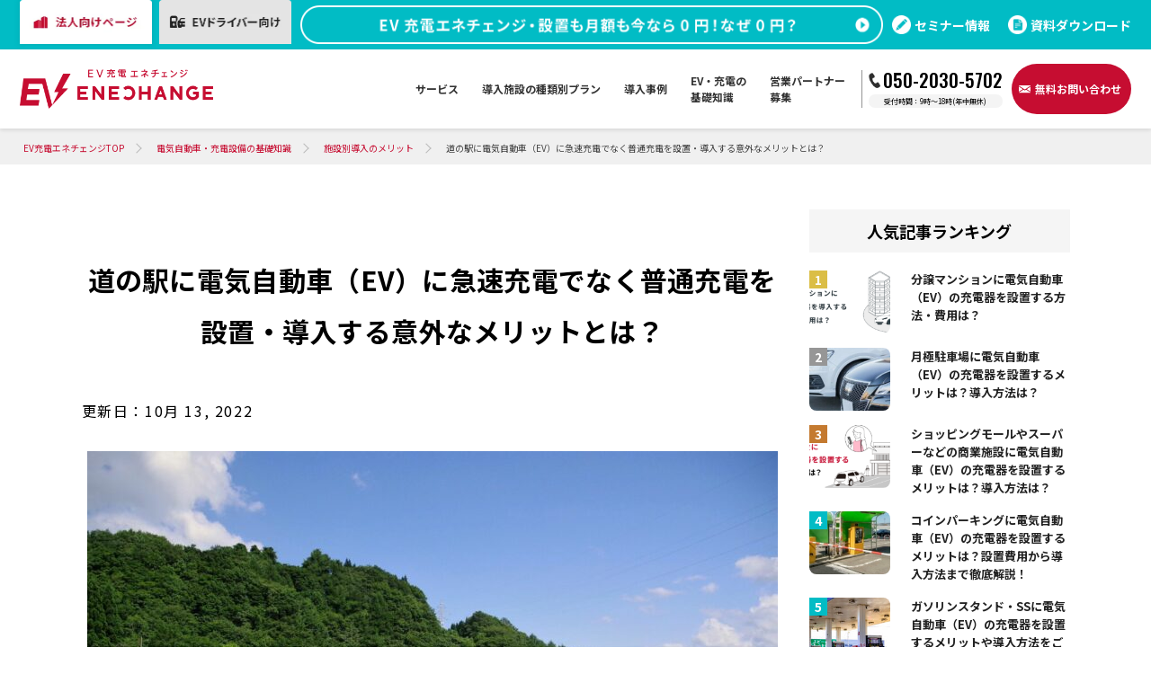

--- FILE ---
content_type: text/html; charset=UTF-8
request_url: https://ev-charge-enechange.jp/articles/042/
body_size: 16333
content:
<!DOCTYPE html>
<html lang="ja" class="no-js no-svg">
<head>
<!-- Google Tag Manager -->
<script>(function(w,d,s,l,i){w[l]=w[l]||[];w[l].push({'gtm.start':
new Date().getTime(),event:'gtm.js'});var f=d.getElementsByTagName(s)[0],
j=d.createElement(s),dl=l!='dataLayer'?'&l='+l:'';j.async=true;j.src=
'https://www.googletagmanager.com/gtm.js?id='+i+dl;f.parentNode.insertBefore(j,f);
})(window,document,'script','dataLayer','GTM-MW5JQKCN');</script>
<!-- End Google Tag Manager -->

<meta charset="UTF-8">
<meta name="viewport" content="width=device-width">
<link rel="profile" href="http://gmpg.org/xfn/11">

<!-- favicon -->
<link rel="icon" href="/assets/images/favicon.ico?v=20250603">
<!-- smartphone icon -->
<link rel="apple-touch-icon-precomposed" sizes="180x180" href="/assets/images/apple-touch-icon.png?v=20250603">


<!-- style -->
<link rel="stylesheet" type="text/css" href="/assets/styles/slick.css">
<link rel="stylesheet" type="text/css" href="/assets/styles/slick-theme.css">
<link rel="stylesheet" type="text/css" href="/assets/styles/style.css?v=20230920">
<link rel="stylesheet" type="text/css" href="/assets/styles/articles.css?v=2023100502">
<link rel="stylesheet" type="text/css" href="/assets/styles/style2.css?v=20230920">
<link rel="stylesheet" type="text/css" href="/assets/styles/wp-article.css?v=20250926">
<!-- EV-C style -->
<link rel="stylesheet" type="text/css" href="/assets/styles_evc/style.css?v=20260128">
<link rel="stylesheet" type="text/css" href="https://ev-charge-enechange.jp/wp-content/themes/ev-charging-ver2/assets/styles_evc/style_wp.css?v=2023100502">

<!-- script -->
<script src="https://code.jquery.com/jquery-3.6.0.min.js"></script>
<script src="/assets/scripts/jquery.inview.min.js"></script>
<script src="/assets/scripts/slick.min.js"></script>
<script src="/assets/scripts/iziModal.min.js"></script>
<script src="/assets/scripts/common.js?v=20230912"></script>
<script src="https://ev-charge-enechange.jp/wp-content/themes/ev-charging-ver2/assets/scripts/case.js?v=20230329"></script>

<meta name='robots' content='index, follow, max-image-preview:large, max-snippet:-1, max-video-preview:-1' />

	<!-- This site is optimized with the Yoast SEO plugin v24.6 - https://yoast.com/wordpress/plugins/seo/ -->
	<title>道の駅に電気自動車（EV）に急速充電でなく普通充電を設置・導入する意外なメリットとは？ ｜EV充電エネチェンジ</title>
	<link rel="canonical" href="https://ev-charge-enechange.jp/articles/042/" />
	<meta property="og:locale" content="ja_JP" />
	<meta property="og:type" content="article" />
	<meta property="og:title" content="道の駅に電気自動車（EV）に急速充電でなく普通充電を設置・導入する意外なメリットとは？ ｜EV充電エネチェンジ" />
	<meta property="og:url" content="https://ev-charge-enechange.jp/articles/042/" />
	<meta property="og:site_name" content="EV充電エネチェンジ" />
	<meta property="article:modified_time" content="2023-08-07T12:35:33+00:00" />
	<meta property="og:image" content="https://ev-charge-enechange.jp/wp-content/uploads/2022/10/thumb042_img_01.jpg" />
	<meta property="og:image:width" content="612" />
	<meta property="og:image:height" content="300" />
	<meta property="og:image:type" content="image/jpeg" />
	<meta name="twitter:card" content="summary_large_image" />
	<meta name="twitter:label1" content="推定読み取り時間" />
	<meta name="twitter:data1" content="1分" />
	<script type="application/ld+json" class="yoast-schema-graph">{"@context":"https://schema.org","@graph":[{"@type":"WebPage","@id":"https://ev-charge-enechange.jp/articles/042/","url":"https://ev-charge-enechange.jp/articles/042/","name":"道の駅に電気自動車（EV）に急速充電でなく普通充電を設置・導入する意外なメリットとは？ ｜EV充電エネチェンジ","isPartOf":{"@id":"https://ev-charge-enechange.jp/#website"},"primaryImageOfPage":{"@id":"https://ev-charge-enechange.jp/articles/042/#primaryimage"},"image":{"@id":"https://ev-charge-enechange.jp/articles/042/#primaryimage"},"thumbnailUrl":"https://ev-charge-enechange.jp/wp-content/uploads/2022/10/thumb042_img_01.jpg","datePublished":"2022-10-13T07:18:50+00:00","dateModified":"2023-08-07T12:35:33+00:00","breadcrumb":{"@id":"https://ev-charge-enechange.jp/articles/042/#breadcrumb"},"inLanguage":"ja","potentialAction":[{"@type":"ReadAction","target":["https://ev-charge-enechange.jp/articles/042/"]}]},{"@type":"ImageObject","inLanguage":"ja","@id":"https://ev-charge-enechange.jp/articles/042/#primaryimage","url":"https://ev-charge-enechange.jp/wp-content/uploads/2022/10/thumb042_img_01.jpg","contentUrl":"https://ev-charge-enechange.jp/wp-content/uploads/2022/10/thumb042_img_01.jpg","width":612,"height":300},{"@type":"BreadcrumbList","@id":"https://ev-charge-enechange.jp/articles/042/#breadcrumb","itemListElement":[{"@type":"ListItem","position":1,"name":"ホーム","item":"https://ev-charge-enechange.jp/"},{"@type":"ListItem","position":2,"name":"基礎知識","item":"https://ev-charge-enechange.jp/articles/"},{"@type":"ListItem","position":3,"name":"道の駅に電気自動車（EV）に急速充電でなく普通充電を設置・導入する意外なメリットとは？"}]},{"@type":"WebSite","@id":"https://ev-charge-enechange.jp/#website","url":"https://ev-charge-enechange.jp/","name":"EV充電エネチェンジ","description":"","potentialAction":[{"@type":"SearchAction","target":{"@type":"EntryPoint","urlTemplate":"https://ev-charge-enechange.jp/?s={search_term_string}"},"query-input":{"@type":"PropertyValueSpecification","valueRequired":true,"valueName":"search_term_string"}}],"inLanguage":"ja"}]}</script>
	<!-- / Yoast SEO plugin. -->


<script type="text/javascript" id="wpp-js" src="https://ev-charge-enechange.jp/wp-content/plugins/wordpress-popular-posts/assets/js/wpp.min.js?ver=7.3.5" data-sampling="0" data-sampling-rate="100" data-api-url="https://ev-charge-enechange.jp/wp-json/wordpress-popular-posts" data-post-id="543" data-token="b7f2da3116" data-lang="0" data-debug="0"></script>
<script type="text/javascript">
/* <![CDATA[ */
window._wpemojiSettings = {"baseUrl":"https:\/\/s.w.org\/images\/core\/emoji\/15.0.3\/72x72\/","ext":".png","svgUrl":"https:\/\/s.w.org\/images\/core\/emoji\/15.0.3\/svg\/","svgExt":".svg","source":{"concatemoji":"https:\/\/ev-charge-enechange.jp\/wp-includes\/js\/wp-emoji-release.min.js?ver=6.6.2"}};
/*! This file is auto-generated */
!function(i,n){var o,s,e;function c(e){try{var t={supportTests:e,timestamp:(new Date).valueOf()};sessionStorage.setItem(o,JSON.stringify(t))}catch(e){}}function p(e,t,n){e.clearRect(0,0,e.canvas.width,e.canvas.height),e.fillText(t,0,0);var t=new Uint32Array(e.getImageData(0,0,e.canvas.width,e.canvas.height).data),r=(e.clearRect(0,0,e.canvas.width,e.canvas.height),e.fillText(n,0,0),new Uint32Array(e.getImageData(0,0,e.canvas.width,e.canvas.height).data));return t.every(function(e,t){return e===r[t]})}function u(e,t,n){switch(t){case"flag":return n(e,"\ud83c\udff3\ufe0f\u200d\u26a7\ufe0f","\ud83c\udff3\ufe0f\u200b\u26a7\ufe0f")?!1:!n(e,"\ud83c\uddfa\ud83c\uddf3","\ud83c\uddfa\u200b\ud83c\uddf3")&&!n(e,"\ud83c\udff4\udb40\udc67\udb40\udc62\udb40\udc65\udb40\udc6e\udb40\udc67\udb40\udc7f","\ud83c\udff4\u200b\udb40\udc67\u200b\udb40\udc62\u200b\udb40\udc65\u200b\udb40\udc6e\u200b\udb40\udc67\u200b\udb40\udc7f");case"emoji":return!n(e,"\ud83d\udc26\u200d\u2b1b","\ud83d\udc26\u200b\u2b1b")}return!1}function f(e,t,n){var r="undefined"!=typeof WorkerGlobalScope&&self instanceof WorkerGlobalScope?new OffscreenCanvas(300,150):i.createElement("canvas"),a=r.getContext("2d",{willReadFrequently:!0}),o=(a.textBaseline="top",a.font="600 32px Arial",{});return e.forEach(function(e){o[e]=t(a,e,n)}),o}function t(e){var t=i.createElement("script");t.src=e,t.defer=!0,i.head.appendChild(t)}"undefined"!=typeof Promise&&(o="wpEmojiSettingsSupports",s=["flag","emoji"],n.supports={everything:!0,everythingExceptFlag:!0},e=new Promise(function(e){i.addEventListener("DOMContentLoaded",e,{once:!0})}),new Promise(function(t){var n=function(){try{var e=JSON.parse(sessionStorage.getItem(o));if("object"==typeof e&&"number"==typeof e.timestamp&&(new Date).valueOf()<e.timestamp+604800&&"object"==typeof e.supportTests)return e.supportTests}catch(e){}return null}();if(!n){if("undefined"!=typeof Worker&&"undefined"!=typeof OffscreenCanvas&&"undefined"!=typeof URL&&URL.createObjectURL&&"undefined"!=typeof Blob)try{var e="postMessage("+f.toString()+"("+[JSON.stringify(s),u.toString(),p.toString()].join(",")+"));",r=new Blob([e],{type:"text/javascript"}),a=new Worker(URL.createObjectURL(r),{name:"wpTestEmojiSupports"});return void(a.onmessage=function(e){c(n=e.data),a.terminate(),t(n)})}catch(e){}c(n=f(s,u,p))}t(n)}).then(function(e){for(var t in e)n.supports[t]=e[t],n.supports.everything=n.supports.everything&&n.supports[t],"flag"!==t&&(n.supports.everythingExceptFlag=n.supports.everythingExceptFlag&&n.supports[t]);n.supports.everythingExceptFlag=n.supports.everythingExceptFlag&&!n.supports.flag,n.DOMReady=!1,n.readyCallback=function(){n.DOMReady=!0}}).then(function(){return e}).then(function(){var e;n.supports.everything||(n.readyCallback(),(e=n.source||{}).concatemoji?t(e.concatemoji):e.wpemoji&&e.twemoji&&(t(e.twemoji),t(e.wpemoji)))}))}((window,document),window._wpemojiSettings);
/* ]]> */
</script>
<style id='wp-emoji-styles-inline-css' type='text/css'>

	img.wp-smiley, img.emoji {
		display: inline !important;
		border: none !important;
		box-shadow: none !important;
		height: 1em !important;
		width: 1em !important;
		margin: 0 0.07em !important;
		vertical-align: -0.1em !important;
		background: none !important;
		padding: 0 !important;
	}
</style>
<link rel='stylesheet' id='wp-block-library-css' href='https://ev-charge-enechange.jp/wp-includes/css/dist/block-library/style.min.css?ver=6.6.2' type='text/css' media='all' />
<style id='classic-theme-styles-inline-css' type='text/css'>
/*! This file is auto-generated */
.wp-block-button__link{color:#fff;background-color:#32373c;border-radius:9999px;box-shadow:none;text-decoration:none;padding:calc(.667em + 2px) calc(1.333em + 2px);font-size:1.125em}.wp-block-file__button{background:#32373c;color:#fff;text-decoration:none}
</style>
<style id='global-styles-inline-css' type='text/css'>
:root{--wp--preset--aspect-ratio--square: 1;--wp--preset--aspect-ratio--4-3: 4/3;--wp--preset--aspect-ratio--3-4: 3/4;--wp--preset--aspect-ratio--3-2: 3/2;--wp--preset--aspect-ratio--2-3: 2/3;--wp--preset--aspect-ratio--16-9: 16/9;--wp--preset--aspect-ratio--9-16: 9/16;--wp--preset--color--black: #000000;--wp--preset--color--cyan-bluish-gray: #abb8c3;--wp--preset--color--white: #ffffff;--wp--preset--color--pale-pink: #f78da7;--wp--preset--color--vivid-red: #cf2e2e;--wp--preset--color--luminous-vivid-orange: #ff6900;--wp--preset--color--luminous-vivid-amber: #fcb900;--wp--preset--color--light-green-cyan: #7bdcb5;--wp--preset--color--vivid-green-cyan: #00d084;--wp--preset--color--pale-cyan-blue: #8ed1fc;--wp--preset--color--vivid-cyan-blue: #0693e3;--wp--preset--color--vivid-purple: #9b51e0;--wp--preset--gradient--vivid-cyan-blue-to-vivid-purple: linear-gradient(135deg,rgba(6,147,227,1) 0%,rgb(155,81,224) 100%);--wp--preset--gradient--light-green-cyan-to-vivid-green-cyan: linear-gradient(135deg,rgb(122,220,180) 0%,rgb(0,208,130) 100%);--wp--preset--gradient--luminous-vivid-amber-to-luminous-vivid-orange: linear-gradient(135deg,rgba(252,185,0,1) 0%,rgba(255,105,0,1) 100%);--wp--preset--gradient--luminous-vivid-orange-to-vivid-red: linear-gradient(135deg,rgba(255,105,0,1) 0%,rgb(207,46,46) 100%);--wp--preset--gradient--very-light-gray-to-cyan-bluish-gray: linear-gradient(135deg,rgb(238,238,238) 0%,rgb(169,184,195) 100%);--wp--preset--gradient--cool-to-warm-spectrum: linear-gradient(135deg,rgb(74,234,220) 0%,rgb(151,120,209) 20%,rgb(207,42,186) 40%,rgb(238,44,130) 60%,rgb(251,105,98) 80%,rgb(254,248,76) 100%);--wp--preset--gradient--blush-light-purple: linear-gradient(135deg,rgb(255,206,236) 0%,rgb(152,150,240) 100%);--wp--preset--gradient--blush-bordeaux: linear-gradient(135deg,rgb(254,205,165) 0%,rgb(254,45,45) 50%,rgb(107,0,62) 100%);--wp--preset--gradient--luminous-dusk: linear-gradient(135deg,rgb(255,203,112) 0%,rgb(199,81,192) 50%,rgb(65,88,208) 100%);--wp--preset--gradient--pale-ocean: linear-gradient(135deg,rgb(255,245,203) 0%,rgb(182,227,212) 50%,rgb(51,167,181) 100%);--wp--preset--gradient--electric-grass: linear-gradient(135deg,rgb(202,248,128) 0%,rgb(113,206,126) 100%);--wp--preset--gradient--midnight: linear-gradient(135deg,rgb(2,3,129) 0%,rgb(40,116,252) 100%);--wp--preset--font-size--small: 13px;--wp--preset--font-size--medium: 20px;--wp--preset--font-size--large: 36px;--wp--preset--font-size--x-large: 42px;--wp--preset--spacing--20: 0.44rem;--wp--preset--spacing--30: 0.67rem;--wp--preset--spacing--40: 1rem;--wp--preset--spacing--50: 1.5rem;--wp--preset--spacing--60: 2.25rem;--wp--preset--spacing--70: 3.38rem;--wp--preset--spacing--80: 5.06rem;--wp--preset--shadow--natural: 6px 6px 9px rgba(0, 0, 0, 0.2);--wp--preset--shadow--deep: 12px 12px 50px rgba(0, 0, 0, 0.4);--wp--preset--shadow--sharp: 6px 6px 0px rgba(0, 0, 0, 0.2);--wp--preset--shadow--outlined: 6px 6px 0px -3px rgba(255, 255, 255, 1), 6px 6px rgba(0, 0, 0, 1);--wp--preset--shadow--crisp: 6px 6px 0px rgba(0, 0, 0, 1);}:where(.is-layout-flex){gap: 0.5em;}:where(.is-layout-grid){gap: 0.5em;}body .is-layout-flex{display: flex;}.is-layout-flex{flex-wrap: wrap;align-items: center;}.is-layout-flex > :is(*, div){margin: 0;}body .is-layout-grid{display: grid;}.is-layout-grid > :is(*, div){margin: 0;}:where(.wp-block-columns.is-layout-flex){gap: 2em;}:where(.wp-block-columns.is-layout-grid){gap: 2em;}:where(.wp-block-post-template.is-layout-flex){gap: 1.25em;}:where(.wp-block-post-template.is-layout-grid){gap: 1.25em;}.has-black-color{color: var(--wp--preset--color--black) !important;}.has-cyan-bluish-gray-color{color: var(--wp--preset--color--cyan-bluish-gray) !important;}.has-white-color{color: var(--wp--preset--color--white) !important;}.has-pale-pink-color{color: var(--wp--preset--color--pale-pink) !important;}.has-vivid-red-color{color: var(--wp--preset--color--vivid-red) !important;}.has-luminous-vivid-orange-color{color: var(--wp--preset--color--luminous-vivid-orange) !important;}.has-luminous-vivid-amber-color{color: var(--wp--preset--color--luminous-vivid-amber) !important;}.has-light-green-cyan-color{color: var(--wp--preset--color--light-green-cyan) !important;}.has-vivid-green-cyan-color{color: var(--wp--preset--color--vivid-green-cyan) !important;}.has-pale-cyan-blue-color{color: var(--wp--preset--color--pale-cyan-blue) !important;}.has-vivid-cyan-blue-color{color: var(--wp--preset--color--vivid-cyan-blue) !important;}.has-vivid-purple-color{color: var(--wp--preset--color--vivid-purple) !important;}.has-black-background-color{background-color: var(--wp--preset--color--black) !important;}.has-cyan-bluish-gray-background-color{background-color: var(--wp--preset--color--cyan-bluish-gray) !important;}.has-white-background-color{background-color: var(--wp--preset--color--white) !important;}.has-pale-pink-background-color{background-color: var(--wp--preset--color--pale-pink) !important;}.has-vivid-red-background-color{background-color: var(--wp--preset--color--vivid-red) !important;}.has-luminous-vivid-orange-background-color{background-color: var(--wp--preset--color--luminous-vivid-orange) !important;}.has-luminous-vivid-amber-background-color{background-color: var(--wp--preset--color--luminous-vivid-amber) !important;}.has-light-green-cyan-background-color{background-color: var(--wp--preset--color--light-green-cyan) !important;}.has-vivid-green-cyan-background-color{background-color: var(--wp--preset--color--vivid-green-cyan) !important;}.has-pale-cyan-blue-background-color{background-color: var(--wp--preset--color--pale-cyan-blue) !important;}.has-vivid-cyan-blue-background-color{background-color: var(--wp--preset--color--vivid-cyan-blue) !important;}.has-vivid-purple-background-color{background-color: var(--wp--preset--color--vivid-purple) !important;}.has-black-border-color{border-color: var(--wp--preset--color--black) !important;}.has-cyan-bluish-gray-border-color{border-color: var(--wp--preset--color--cyan-bluish-gray) !important;}.has-white-border-color{border-color: var(--wp--preset--color--white) !important;}.has-pale-pink-border-color{border-color: var(--wp--preset--color--pale-pink) !important;}.has-vivid-red-border-color{border-color: var(--wp--preset--color--vivid-red) !important;}.has-luminous-vivid-orange-border-color{border-color: var(--wp--preset--color--luminous-vivid-orange) !important;}.has-luminous-vivid-amber-border-color{border-color: var(--wp--preset--color--luminous-vivid-amber) !important;}.has-light-green-cyan-border-color{border-color: var(--wp--preset--color--light-green-cyan) !important;}.has-vivid-green-cyan-border-color{border-color: var(--wp--preset--color--vivid-green-cyan) !important;}.has-pale-cyan-blue-border-color{border-color: var(--wp--preset--color--pale-cyan-blue) !important;}.has-vivid-cyan-blue-border-color{border-color: var(--wp--preset--color--vivid-cyan-blue) !important;}.has-vivid-purple-border-color{border-color: var(--wp--preset--color--vivid-purple) !important;}.has-vivid-cyan-blue-to-vivid-purple-gradient-background{background: var(--wp--preset--gradient--vivid-cyan-blue-to-vivid-purple) !important;}.has-light-green-cyan-to-vivid-green-cyan-gradient-background{background: var(--wp--preset--gradient--light-green-cyan-to-vivid-green-cyan) !important;}.has-luminous-vivid-amber-to-luminous-vivid-orange-gradient-background{background: var(--wp--preset--gradient--luminous-vivid-amber-to-luminous-vivid-orange) !important;}.has-luminous-vivid-orange-to-vivid-red-gradient-background{background: var(--wp--preset--gradient--luminous-vivid-orange-to-vivid-red) !important;}.has-very-light-gray-to-cyan-bluish-gray-gradient-background{background: var(--wp--preset--gradient--very-light-gray-to-cyan-bluish-gray) !important;}.has-cool-to-warm-spectrum-gradient-background{background: var(--wp--preset--gradient--cool-to-warm-spectrum) !important;}.has-blush-light-purple-gradient-background{background: var(--wp--preset--gradient--blush-light-purple) !important;}.has-blush-bordeaux-gradient-background{background: var(--wp--preset--gradient--blush-bordeaux) !important;}.has-luminous-dusk-gradient-background{background: var(--wp--preset--gradient--luminous-dusk) !important;}.has-pale-ocean-gradient-background{background: var(--wp--preset--gradient--pale-ocean) !important;}.has-electric-grass-gradient-background{background: var(--wp--preset--gradient--electric-grass) !important;}.has-midnight-gradient-background{background: var(--wp--preset--gradient--midnight) !important;}.has-small-font-size{font-size: var(--wp--preset--font-size--small) !important;}.has-medium-font-size{font-size: var(--wp--preset--font-size--medium) !important;}.has-large-font-size{font-size: var(--wp--preset--font-size--large) !important;}.has-x-large-font-size{font-size: var(--wp--preset--font-size--x-large) !important;}
:where(.wp-block-post-template.is-layout-flex){gap: 1.25em;}:where(.wp-block-post-template.is-layout-grid){gap: 1.25em;}
:where(.wp-block-columns.is-layout-flex){gap: 2em;}:where(.wp-block-columns.is-layout-grid){gap: 2em;}
:root :where(.wp-block-pullquote){font-size: 1.5em;line-height: 1.6;}
</style>
<link rel='stylesheet' id='wordpress-popular-posts-css-css' href='https://ev-charge-enechange.jp/wp-content/plugins/wordpress-popular-posts/assets/css/wpp.css?ver=7.3.5' type='text/css' media='all' />
<link rel='stylesheet' id='tablepress-default-css' href='https://ev-charge-enechange.jp/wp-content/plugins/tablepress/css/build/default.css?ver=3.2.3' type='text/css' media='all' />
<link rel="https://api.w.org/" href="https://ev-charge-enechange.jp/wp-json/" /><link rel="alternate" title="JSON" type="application/json" href="https://ev-charge-enechange.jp/wp-json/wp/v2/articles/543" /><link rel="EditURI" type="application/rsd+xml" title="RSD" href="https://ev-charge-enechange.jp/xmlrpc.php?rsd" />
<meta name="generator" content="WordPress 6.6.2" />
<link rel='shortlink' href='https://ev-charge-enechange.jp/?p=543' />
<link rel="alternate" title="oEmbed (JSON)" type="application/json+oembed" href="https://ev-charge-enechange.jp/wp-json/oembed/1.0/embed?url=https%3A%2F%2Fev-charge-enechange.jp%2Farticles%2F042%2F" />
<link rel="alternate" title="oEmbed (XML)" type="text/xml+oembed" href="https://ev-charge-enechange.jp/wp-json/oembed/1.0/embed?url=https%3A%2F%2Fev-charge-enechange.jp%2Farticles%2F042%2F&#038;format=xml" />
            <style id="wpp-loading-animation-styles">@-webkit-keyframes bgslide{from{background-position-x:0}to{background-position-x:-200%}}@keyframes bgslide{from{background-position-x:0}to{background-position-x:-200%}}.wpp-widget-block-placeholder,.wpp-shortcode-placeholder{margin:0 auto;width:60px;height:3px;background:#dd3737;background:linear-gradient(90deg,#dd3737 0%,#571313 10%,#dd3737 100%);background-size:200% auto;border-radius:3px;-webkit-animation:bgslide 1s infinite linear;animation:bgslide 1s infinite linear}</style>
            <link rel="icon" href="https://ev-charge-enechange.jp/wp-content/uploads/2023/02/cropped-android-chrome-512x512-1-32x32.png" sizes="32x32" />
<link rel="icon" href="https://ev-charge-enechange.jp/wp-content/uploads/2023/02/cropped-android-chrome-512x512-1-192x192.png" sizes="192x192" />
<link rel="apple-touch-icon" href="https://ev-charge-enechange.jp/wp-content/uploads/2023/02/cropped-android-chrome-512x512-1-180x180.png" />
<meta name="msapplication-TileImage" content="https://ev-charge-enechange.jp/wp-content/uploads/2023/02/cropped-android-chrome-512x512-1-270x270.png" />
		<style type="text/css" id="wp-custom-css">
			.scroll-table-wrapper {
    max-height: 500px;
    overflow-y: auto;
    overflow-x: auto;
    -webkit-overflow-scrolling: touch;
    max-width: 100%;
    box-sizing: border-box;
    position: relative; /* 追加 */
}

.scroll-table {
    border-collapse: separate; /* collapse から separate に変更 */
    border-spacing: 0; /* 追加：境界線の間隔を0に */
    width: 100%;
    min-width: 1000px;
    font-size: 14px;
    box-sizing: border-box;
}

/* 全セル共通 */
.scroll-table th,
.scroll-table td {
    border: 1px solid #e0e0e0;
    padding: 12px;
    text-align: left;
    vertical-align: top;
    white-space: nowrap;
    border-left: none; /* 追加：左境界線を削除 */
}

/* 最左列のみ左境界線を表示 */
.scroll-table th:first-child,
.scroll-table td:first-child {
    border-left: 1px solid #e0e0e0; /* 追加 */
}

/* ヘッダー全体（上に固定） */
.scroll-table thead th {
    position: sticky;
    top: 0;
    background-color: #F6F6F6;
    font-weight: bold;
    z-index: 5;
    border-bottom: 2px solid #e0e0e0; /* 境界線を強調 */
}

/* 左上の角：ヘッダーかつ1列目（最優先） */
.scroll-table thead th:first-child {
    z-index: 6; /* ページヘッダーより低く設定 */
    background-color: #F6F6F6;
    border-right: 2px solid #e0e0e0; /* 右境界線を強調 */
}

/* 左固定列（1列目の通常セル） */
.scroll-table th:first-child,
.scroll-table td:first-child {
    position: sticky;
    left: 0;
    background-color: #F6F6F6;
    min-width: 200px;
    z-index: 4; /* ページヘッダーより低く設定 */
    border-right: 2px solid #e0e0e0; /* 右境界線を強調 */
}

/* 左固定列（1列目の通常セル：重なり優先度） */
.scroll-table td:first-child {
    z-index: 4; /* ページヘッダーより低く設定 */
    background-color: #F6F6F6; /* 背景色を明示的に指定 */
}

/* 1列目の中身（カード名＋プラン名） */
.scroll-table td:first-child .card-name {
    font-weight: bold;
    color: #666666;
    display: block;
    margin: 0;
    line-height: 1.2;
}

.scroll-table td:first-child .plan-name {
    font-weight: normal;
    color: #141414;
    display: block;
    margin: 0;
    line-height: 1.2;
}

/* リンクスタイル */
.scroll-table a {
    color: #02BCC5;
    font-weight: bold;
    text-decoration: none;
}

.scroll-table a:hover {
    text-decoration: underline;
}

/* 追加：スクロール時の境界線の問題を解決 */
.scroll-table tbody tr:first-child td {
    border-top: none; /* ヘッダーとの境界線重複を防ぐ */
}

/* 追加：固定列の影効果（オプション） */
.scroll-table th:first-child,
.scroll-table td:first-child {
    box-shadow: 2px 0 3px rgba(0,0,0,0.1); /* 右側に影を追加 */
}		</style>
		</head>

<body class="articles-template-default single single-articles postid-543">
<!-- Google Tag Manager (noscript) -->
<noscript><iframe src="https://www.googletagmanager.com/ns.html?id=GTM-MW5JQKCN"
height="0" width="0" style="display:none;visibility:hidden"></iframe></noscript>
<!-- End Google Tag Manager (noscript) -->

<div id="root">

<!-- SSI start -->
<div class="pcTab pc">
	<div class="pcTab_tab">
		<p class="pcTab_tabItem on"><img src="/assets/images_evc/img_header3_pc_on.webp" alt="法人向けページ"></p>
		<p class="pcTab_tabItem"><a href="/for_drivers/how-to-use/"><img src="/assets/images_evc/img_header4_pc_off.webp" alt="ドライバー向け"></a></p>

		<p class="pcTab_tabItem pcTab_tabItem_forDrivers"><a href="/"><img src="/assets/images_evc/img_header3_pc_off.webp" alt="法人向けページ"></a></p>
		<p class="pcTab_tabItem pcTab_tabItem_forDrivers on"><img src="/assets/images_evc/img_header4_pc_on.webp" alt="ドライバー向け"></p>
	</div>
	<p class="pcTab_btn">
		<a href="/specials/0yen/">
			<img src="/assets/images_evc/img_header5_pc.webp" alt="EV充電エネチェンジ・設置も月額も今なら0円！なぜ0円？" class="off">
			<img src="/assets/images_evc/img_header5_pc_on.webp" alt="EV充電エネチェンジ・設置も月額も今なら0円！なぜ0円？" class="on">
		</a>
	</p>
	<ul class="pcTab_links is-corp">
		<li><a href="/seminar/">セミナー情報</a></li>
		<li><a href="/download/">資料ダウンロード</a></li>
	</ul>
</div>
<div class="spFixed sp active">
	<p class="spFixed-txt"><img src="/assets/images_evc/img_header10_sp.svg" alt="設置・月額も0円は今だけ！"></p>
	<p class="spFixed-btn telBtn">
		<a href="tel:05020305702">
			<img src="/assets/images_evc/img_header8_01_sp.png" alt="電話をかける">
			<img src="/assets/images_evc/img_header8_02_sp.png" alt="電話をかける" class="how-to-use_telImg">
		</a>
	</p>
	<p class="spFixed-btn"><a href="/contact/" target="_blank" id="tob-entry-float-sp"><img src="/assets/images_evc/img_header9_sp.png" alt="お問い合わせ"></a></p>
</div>

<header class="EVC_Header">
	
	<div class="EVC_Header__inner">
		<div class="EVC_Header__logo">
			<a href="/">
				<img src="/assets/images_evc/logo.svg?v=20230915" alt="EV充電エネチェンジ">
			</a>
		</div>

		<div class="EVC_Header__navigation js-navigation">
			<div class="EVC_Header__navigation__inner">
				<div class="sp">
					<p class="EVC_Header__navigation__ttl"><img src="/assets/images_evc/logo.svg?v=20230915" alt="EV充電エネチェンジ"></p>
					<div class="EVC_Header__burger sp js-burgerMenu"><span></span><span></span><span></span></div>
					<dl class="EVC_Header__navigation__item is-inquiry">
						<dt>法人向けお問い合わせ</dt>
						<dd style="display: block;">
							<div class="inquiryItems">
								<a href="/download/" class="inquiryItem --download">資料ダウンロード</a>
								<a href="/contact/" class="inquiryItem --contact">無料お問い合わせ</a>
							</div>
							<a href="tel:05020305702" class="inquiryItem --tel">
								<div class="itemTxt">
									<span>電話をかける</span>
									<span>(9:00~18:00)</span>
								</div>
								<p class="itemNum">050-2030-5702</p>
							</a>
						</dd>
					</dl>
					<dl class="EVC_Header__navigation__item">
						<dt class="active">法人向け</dt>
						<dd style="display: block;">
							<ul>
								<li><a href="/service/">サービス</a></li>
								<li><a href="/case/">導入事例</a></li>
								<li><a href="/articles/">EV・充電の基礎知識</a></li>
								<li><a href="/specials/0yen/">設置・月額費用0円で導入できる理由</a></li>
								<li><a href="/partner/">営業パートナー募集</a></li>
								<li><a href="/seminar/">セミナー情報</a></li>
								<li><a href="https://enechange.co.jp/news/press/" target="_blank" rel="noopener"><span>ニュース・展示会情報</span></a></li>
								<li><a href="/for_facilities/materials/">ブランドツールキット</a></li>
							</ul>
						</dd>
					</dl>
					<!-- <dl class="EVC_Header__navigation__item">
						<dt>ドライバー向け</dt>
						<dd>
							<ul>
								<li><a href="/for_drivers/how-to-use/">ドライバー向けページ</a></li>
								<li><a href="/for_drivers/app-info/">EV充電エネチェンジアプリ</a></li>
								<li><a href="/for_drivers/campaigns/23jms/">Japan Mobility Show</a></li>
							</ul>
						</dd>
					</dl> -->
					<dl class="EVC_Header__navigation__item">
						<dt>導入施設別プラン</dt>
						<dd>
							<ul>
								<li><a href="/service/shop/">商業施設・道の駅</a></li>
								<li><a href="/service/golf/">ゴルフ場・ゴルフ練習場</a></li>
								<li><a href="/service/for-condominium/">マンション・集合住宅</a></li>
								<li><a href="/service/fleet/">オフィス・工場</a></li>
								<li><a href="/service/hotel/">宿泊施設</a></li>
								<li><a href="/specials/replace/">すでに充電器を導入されている施設</a></li>
								<li><a href="/specials/jichitai/">自治体</a></li>
							</ul>
						</dd>
					</dl>
				</div>

				<ul class="pc how-to-use_nav">
					<li class=""><a href="/for_drivers/how-to-use/"><span>ドライバー向け</span></a></li>
					<li class=""><a href="/for_drivers/app-info/"><span>EV充電エネチェンジアプリ</span></a></li>
					<li class=""><a href="/for_drivers/campaigns/23jms/"><span>Japan Mobility Show</span></a></li>
				</ul>
				<ul class="pc">
					<!-- <li class="-top"><a href="/"><span>TOP</span></a></li> -->
					<li class="-service"><a href="/service/"><span>サービス</span></a></li>
					<li class="-for-condominium">
						<a><span>導入施設の種類別プラン</span></a>
						<div class="EVC_Header__dropdown">
							<div class="EVC_Header__dropdown__inner">
								<div class="EVC_Header__dropdown__link"><a href="/service/shop/">商業施設・道の駅</a></div>
								<div class="EVC_Header__dropdown__link"><a href="/service/golf/">ゴルフ場・ゴルフ練習場</a></div>
								<div class="EVC_Header__dropdown__link"><a href="/service/for-condominium/">マンション・集合住宅</a></div>
								<div class="EVC_Header__dropdown__link"><a href="/service/fleet/">オフィス・工場</a></div>
								<div class="EVC_Header__dropdown__link"><a href="/service/hotel/">宿泊施設</a></div>
								<div class="EVC_Header__dropdown__link"><a href="/specials/jichitai/">自治体</a></div>
								<div class="EVC_Header__dropdown__link"><a href="/specials/replace/">すでに充電器を導入されている施設</a></div>
							</div>
						</div>
					</li>
					<li class="-case"><a href="/case/"><span>導入事例</span></a></li>
					<li class="-knowledge"><a href="/articles/"><span>EV・充電の<br class="tb">基礎知識</span></a></li>
					<li class="-partner"><a href="/partner/"><span>営業パートナー<br class="tb">募集</span></a></li>
					<!-- <li class="-for_drivers"><a href="/for_drivers/how-to-use/"><span>ドライバー向け</span></a></li> -->
				</ul>
				<!--
				<div class="EVC_Header__tel sp">
					<p class="EVC_Header__ttlText sp">法人向けお問い合わせ</p>
					<a href="tel:05017510484">
						<img src="/assets/images_evc/img_header7_01_sp.svg" alt="電話でのお問い合わせ　TEL：050-1751-0484">
						<img src="/assets/images_evc/img_header7_02_sp.svg" alt="電話でのお問い合わせ　TEL：050-1751-0484" class="how-to-use_telImg">
					</a>
				</div>
				<div class="EVC_Header__btn2 sp">
					<a href="/contact/" target="_blank" id="tob-entry-header-sp">
						<span>お問い合わせ</span>
					</a>
				</div>
				-->
			</div>
		</div>

		<div class="telArea pc">
			<!-- <a href="tel:050-1751-0484" class="sp">
				<picture>
					<img src="/assets/images_evc/img_header1_sp.png?v=20230414" alt="電話をかける">
				</picture>
			</a> -->
			<div class="pc">
				<p class="tel_txt"><span>050-2030-5702</span></p>
				<p class="time_txt">受付時間：9時〜18時(年中無休)</p>
				<p class="time_txt how-to-use_time_txt">受付時間：8時〜18時(年中無休)</p>
			</div>
		</div>
		<div class="EVC_Header__more pc">
			<div class="EVC_Header__btn pc">
				<a href="/contact/" target="_blank" id="tob-entry-header-pc">
					<span>
						<span class="-line2">無料<br class="EVC_Header__btn_br">お問い合わせ</span>
					</span>
				</a>
			</div>
			<!-- <p class="sp"><a href="/contact/" target="_blank"><img src="/assets/images_evc/img_header2_sp.png" alt="お問い合わせ"></a></p> -->
		</div>

		<p class="sp_driverBtn sp"><a href="/for_drivers/how-to-use/"><img src="/assets/images_evc/img_header4_sp.webp" alt="ドライバー向けページはこちら"></a></p>

		<div class="EVC_Header__burger sp js-burgerMenu"><span></span><span></span><span></span></div>

	</div>
	<div class="sp_btnArea sp">
		<p class="sp_btnArea_btn"><a href="/specials/0yen/"><img src="/assets/images_evc/img_header5_sp.webp" alt="EV充電エネチェンジ・設置も月額も今なら0円！なぜ0円？"></a></p>
	</div>
</header>
<!-- /.EVC_Header -->

<!-- <div class="attention_area">
	<div class="attention_area_inner">
		<p><a href="/specials/0yen/">EV充電エネチェンジ・設置も月額も今なら0円！なぜ0円？</a></p>
	</div>
</div> -->


<main>


<div class="BreadcrumbList">
  <ol itemscope="" itemtype="http://schema.org/BreadcrumbList">
          <li itemprop="itemListElement" itemscope="" itemtype="http://schema.org/ListItem">
                <a itemprop="item" href="/">
                <span itemprop="name">EV充電エネチェンジTOP</span></a>
                <meta itemprop="position" content="1">
          </li>
          <li itemprop="itemListElement" itemscope="" itemtype="http://schema.org/ListItem">
                <a itemprop="item" href="/articles/">
                <span itemprop="name">電気自動車・充電設備の基礎知識</span></a>
                <meta itemprop="position" content="2">
          </li>
		            <li itemprop="itemListElement" itemscope="" itemtype="http://schema.org/ListItem">
                <a itemprop="item" href="https://ev-charge-enechange.jp/articles_cat/merits_for_facilty/">
                <span itemprop="name">施設別導入のメリット</span></a>
                <meta itemprop="position" content="3">
          </li>
		  		  <li itemprop="itemListElement" itemscope="" itemtype="http://schema.org/ListItem">
                <a itemprop="item">
                <span itemprop="name">道の駅に電気自動車（EV）に急速充電でなく普通充電を設置・導入する意外なメリットとは？</span></a>
                <meta itemprop="position" content="4">
          </li>
      </ol>
</div>
<!-- /.BreadcrumbList -->

<div class="article__wrap">

	<section class="article article__single">

	<div class="Title1">
	  <h1 class="Title1__label">道の駅に電気自動車（EV）に急速充電でなく普通充電を設置・導入する意外なメリットとは？</h1>
	</div>
	<p class="article_time">更新日：<time datetime="2022-10-13">10月 13, 2022</time></p>
	<div class="article_conts">

	<!-- 管理画面入力 -->
			
<figure class="wp-block-image size-large is-resized"><img fetchpriority="high" decoding="async" src="http://35.77.172.231/wp-content/uploads/2022/10/article042_img_01-1024x682.jpg" alt="" class="wp-image-544" width="768" height="512" srcset="https://ev-charge-enechange.jp/wp-content/uploads/2022/10/article042_img_01-1024x682.jpg 1024w, https://ev-charge-enechange.jp/wp-content/uploads/2022/10/article042_img_01-300x200.jpg 300w, https://ev-charge-enechange.jp/wp-content/uploads/2022/10/article042_img_01-768x512.jpg 768w, https://ev-charge-enechange.jp/wp-content/uploads/2022/10/article042_img_01-1536x1024.jpg 1536w, https://ev-charge-enechange.jp/wp-content/uploads/2022/10/article042_img_01-444x296.jpg 444w, https://ev-charge-enechange.jp/wp-content/uploads/2022/10/article042_img_01-450x300.jpg 450w, https://ev-charge-enechange.jp/wp-content/uploads/2022/10/article042_img_01-225x150.jpg 225w, https://ev-charge-enechange.jp/wp-content/uploads/2022/10/article042_img_01.jpg 2000w" sizes="(max-width: 768px) 100vw, 768px" /></figure>


<div class="list_anchor">
  <ul>
            <li><a href="#sec1">道の駅と電気自動車（EV）の普通充電器の相性は？</a></li>
            <li><a href="#sec2">電気自動車（EV）充電器の道の駅への導入方法は？</a></li>
            <li><a href="#sec3">まとめ</a></li>
      </ul>
</div>




<div class="article_read">
  <p>道の駅に置かれることが多いのは「急速充電器」ですが、<strong>本体価格や設置工事費の安い「普通充電器」</strong>にご興味をお持ちの方もいらっしゃるのではないでしょうか。</p>
<p><b>実は道の駅には普通充電器もおすすめ。施設管理者にとっても利用者にとっても嬉しいメリットのある充電設備です。</b>この記事では道の駅と普通充電器の相性や、普通充電器を置くことで得られるメリット、導入方法などについて詳しくご説明します。</p>
</div>




<h2 id="sec1">道の駅と電気自動車（EV）の普通充電器の相性は？</h2>




<figure class="wp-block-image size-large is-resized"><img decoding="async" src="http://ev-charge-enechange.jp/wp-content/uploads/2022/11/00_general_charge2_couple_charging-1024x677.jpg" alt="" class="wp-image-701" width="502" height="332" srcset="https://ev-charge-enechange.jp/wp-content/uploads/2022/11/00_general_charge2_couple_charging-1024x677.jpg 1024w, https://ev-charge-enechange.jp/wp-content/uploads/2022/11/00_general_charge2_couple_charging-300x198.jpg 300w, https://ev-charge-enechange.jp/wp-content/uploads/2022/11/00_general_charge2_couple_charging-768x508.jpg 768w, https://ev-charge-enechange.jp/wp-content/uploads/2022/11/00_general_charge2_couple_charging-1536x1015.jpg 1536w" sizes="(max-width: 502px) 100vw, 502px" /></figure>



<div class="article_read">
  <p>電気自動車（EV）の利用者は夜間に家庭で基礎的な充電をして、外出時には目的地で「継ぎ足し充電」をしています。</p>
<p>充電器の種類には、短時間で充電が完了する高出力の「急速充電器」と、バッテリーに負荷をかけず長時間かけて低出力で充電する「普通充電器」の2種類がありますが、<strong>「急速充電」は主に長距離ドライブの際に継ぎ足し充電することを想定した設備</strong>です。主にガソリンスタンドや高速道路のSA/PA、道の駅などに設置されます。</p>
<p>一方で普通充電器は家庭に設置されるほか、ショッピングモールやホテルなどの商業施設の駐車場に置かれることが多く、目的地で数十分～数時間程度の充電をすることで、その日に使った分の電力を補うような利用が一般的です。</p>
<p><strong>急速充電の利用客にとって道の駅「目的地までの中継」ですが、普通充電を利用するとなれば道の駅は「目的地のひとつ」に変わります。</strong></p>
<p>普通充電を目当てに道の駅へ立ち寄る電気自動車（EV）のドライバーは、ほかの利用客に比べて<strong>長時間施設に滞在</strong>することになりますので、滞在時間の増加にともなう客単価の増加も見込めるほか、充電器をきっかけにした新規顧客の獲得やリピーター定着にもつながるでしょう。</p>
<p><strong>また、急速充電に比べて設置に場所をとらず 、急速充電器よりも導入費用が安いのも普通充電の特徴です。</strong></p>
</div>




<h2 id="sec2">電気自動車（EV）充電器の道の駅への導入方法は？</h2>




<figure class="wp-block-image size-large"><img decoding="async" width="1024" height="682" src="http://35.77.172.231/wp-content/uploads/2022/10/article042_img_02-1024x682.jpg" alt="" class="wp-image-545" srcset="https://ev-charge-enechange.jp/wp-content/uploads/2022/10/article042_img_02-1024x682.jpg 1024w, https://ev-charge-enechange.jp/wp-content/uploads/2022/10/article042_img_02-300x200.jpg 300w, https://ev-charge-enechange.jp/wp-content/uploads/2022/10/article042_img_02-768x512.jpg 768w, https://ev-charge-enechange.jp/wp-content/uploads/2022/10/article042_img_02-1536x1024.jpg 1536w, https://ev-charge-enechange.jp/wp-content/uploads/2022/10/article042_img_02-444x296.jpg 444w, https://ev-charge-enechange.jp/wp-content/uploads/2022/10/article042_img_02-450x300.jpg 450w, https://ev-charge-enechange.jp/wp-content/uploads/2022/10/article042_img_02-225x150.jpg 225w, https://ev-charge-enechange.jp/wp-content/uploads/2022/10/article042_img_02.jpg 2000w" sizes="(max-width: 1024px) 100vw, 1024px" /></figure>



<div class="article_read">
  <p>電気自動車（EV）の充電器を導入する際は、基本的に以下の流れとなります。</p>
<ol>
<li style="list-style-type: none;">
<ol>
<li>設置場所を決める</li>
<li>購入する充電器を選定する</li>
<li>運用方法を決定する（充電管理システム・料金徴収方法など）</li>
<li>工事を行う施工業者を決定・手配をする</li>
</ol>
</li>
</ol>
<p>一見するとやることが少なく簡単そうですが、実は慣れていないと難しいのが「設置場所を決める」です。たとえばひとえに「駐車場」といっても場所は様々。お客さんの導線から電気工事の工程なども見越したうえで、ピンポイントに場所を決めなければいけません。</p>
<p><strong>充電器を導入したいけれど手間をかけたくない場合は、「EV充電エネチェンジ」にご相談ください。</strong></p>
</div>




<figure class="wp-block-image size-full"><a href="https://ev-charge-enechange.jp/specials/0yen/" target="_blank" rel="noopener" data-gtm-click="non-zero-big-bnr"><img decoding="async" src="http://ev-charge-enechange.jp/wp-content/uploads/2023/09/800x160.jpg" alt="" class="wp-image-1105" data-gtm-click="non-zero-big-bnr"></a></figure>



<div class="article_read">
  <p>「EV充電エネチェンジ」は、充電器の設置から運営、集客、カスタマーサポートまでのすべてをひとつのパッケージプランとして提供しています。複雑な導入手続きから、導入後の集客やサポートまでをエネチェンジが行うので、面倒な手間はかかりません。</p>
<p>初期工事費用がかからない「ゼロプラン」もあるので、まず導入してみたいという方にもおすすめです。</p>
<p style="text-align: center;"><a href="/service/">＞「EV</a><a href="/service/" target="_blank" rel="noopener">充電エネチェンジ」の料金プランを見る＜</a></p>
<p style="text-align: center;"><a href="https://ev-charge-enechange.jp/specials/0yen/" target="_blank" rel="noopener">＞なぜ？EV充電エネチェンジが無料設置できる理由は？＜</a></p>
</div>




<h2 id="sec3">まとめ</h2>




<figure class="wp-block-image size-large"><img loading="lazy" decoding="async" width="1024" height="682" src="http://35.77.172.231/wp-content/uploads/2022/10/article040_img_02-1024x682.jpg" alt="" class="wp-image-526" srcset="https://ev-charge-enechange.jp/wp-content/uploads/2022/10/article040_img_02-1024x682.jpg 1024w, https://ev-charge-enechange.jp/wp-content/uploads/2022/10/article040_img_02-300x200.jpg 300w, https://ev-charge-enechange.jp/wp-content/uploads/2022/10/article040_img_02-768x512.jpg 768w, https://ev-charge-enechange.jp/wp-content/uploads/2022/10/article040_img_02-1536x1024.jpg 1536w, https://ev-charge-enechange.jp/wp-content/uploads/2022/10/article040_img_02-444x296.jpg 444w, https://ev-charge-enechange.jp/wp-content/uploads/2022/10/article040_img_02-450x300.jpg 450w, https://ev-charge-enechange.jp/wp-content/uploads/2022/10/article040_img_02-225x150.jpg 225w, https://ev-charge-enechange.jp/wp-content/uploads/2022/10/article040_img_02.jpg 2000w" sizes="(max-width: 1024px) 100vw, 1024px" /></figure>



<div class="article_read">
  <p>日本政府は、2035年までに乗用車新車販売における電動車の比率を100%とする目標を掲げています。今後はこれまでのガソリン車に変わり、電気自動車（EV）が主流となっていきます。</p>
<p>道の駅に普通充電器を置くことで、利用者の滞在時間が増え、購買額の増加やリピーターの獲得につながります。また、滞在しながら電気自動車の充電ができる施設となるため、休日のお出かけやドライブの目的地のひとつとして選ばれることも期待できます。</p>
<p><img loading="lazy" decoding="async" class="alignnone wp-image-507" src="http://ev-charge-enechange.jp/wp-content/uploads/2022/10/00_general_0713-300x158.png" alt="" width="600" height="315" srcset="https://ev-charge-enechange.jp/wp-content/uploads/2022/10/00_general_0713-300x158.png 300w, https://ev-charge-enechange.jp/wp-content/uploads/2022/10/00_general_0713-1024x538.png 1024w, https://ev-charge-enechange.jp/wp-content/uploads/2022/10/00_general_0713-768x403.png 768w, https://ev-charge-enechange.jp/wp-content/uploads/2022/10/00_general_0713-564x296.png 564w, https://ev-charge-enechange.jp/wp-content/uploads/2022/10/00_general_0713-571x300.png 571w, https://ev-charge-enechange.jp/wp-content/uploads/2022/10/00_general_0713-286x150.png 286w, https://ev-charge-enechange.jp/wp-content/uploads/2022/10/00_general_0713.png 1280w" sizes="(max-width: 600px) 100vw, 600px" /></p>
<p>「EV充電エネチェンジ」は、手間をかけずに普通充電設備をかんたんに導入できるパッケージプランをご用意しています。「すでに急速充電器を設置しているけれど、普通充電器の設置も検討している」という方や、「急速充電器よりも安い普通充電器を設置したい」とお考えの方は、お気軽にお問い合わせください。</p>
<p class="p1"><a href="https://ev-charge-enechange.jp/articles/068/?preview_id=905&amp;preview_nonce=8606a8e31d&amp;preview=true&amp;_thumbnail_id=911">関連記事：<span class="s1">EV</span>充電は儲かるの？初期費用の回収はできるのかを解説</a></p>
</div>




<p></p>
	
	<!-- CTA -->
	
	<div class='yarpp yarpp-related yarpp-related-website yarpp-template-yarpp-template-articles'>

<div class="Related">
    <div class="Related__inner">
        <h2>あわせて読みたい</h2>
        <ul class="Related__list">

                                            <li class="Related__item">
                <a href="https://ev-charge-enechange.jp/articles/023/" class="Related__link">
                    <figure class="Related__image">
                        <img src="https://ev-charge-enechange.jp/wp-content/uploads/2022/10/thumb023-604x296.jpg" alt="">
                    </figure>
                    <p class="Related__text">
                        スーパー銭湯・スパに電気自動車（EV）の充電器を設置するメリットは？導入方法は？                    </p>
                    <time detatime="2022-10-13" class="Related__time">10月 13, 2022</time>
                </a>
            </li>
                                    <li class="Related__item">
                <a href="https://ev-charge-enechange.jp/articles/018/" class="Related__link">
                    <figure class="Related__image">
                        <img src="https://ev-charge-enechange.jp/wp-content/uploads/2022/10/thumb018-604x296.jpg" alt="">
                    </figure>
                    <p class="Related__text">
                        映画館に電気自動車（EV）の充電器を設置するメリットは？導入方法は？                    </p>
                    <time detatime="2022-10-13" class="Related__time">10月 13, 2022</time>
                </a>
            </li>
                                    <li class="Related__item">
                <a href="https://ev-charge-enechange.jp/articles/031/" class="Related__link">
                    <figure class="Related__image">
                        <img src="https://ev-charge-enechange.jp/wp-content/uploads/2022/10/thumb031-604x296.jpg" alt="">
                    </figure>
                    <p class="Related__text">
                        コインパーキングに電気自動車（EV）の充電器を設置するメリットは？設置費用から導入方法まで徹底解説！                    </p>
                    <time detatime="2023-08-16" class="Related__time">8月 16, 2023</time>
                </a>
            </li>
                                    <li class="Related__item">
                <a href="https://ev-charge-enechange.jp/articles/038/" class="Related__link">
                    <figure class="Related__image">
                        <img src="https://ev-charge-enechange.jp/wp-content/uploads/2022/10/thumb038-604x296.jpg" alt="">
                    </figure>
                    <p class="Related__text">
                        ゴルフ場や練習場に電気自動車（EV）の充電器を設置するメリットは？導入方法は？                    </p>
                    <time detatime="2022-10-13" class="Related__time">10月 13, 2022</time>
                </a>
            </li>
                    
        </ul>
    </div>
</div>
</div>

	</div>
	<!--end article_conts-->

	</section>
	<!--end section-->

	<aside class="Side">
		<div class="Side__inner">
			<div class="Side__ranking">
				<div class="Side__rankingInner">
					<p class="Side__title">人気記事ランキング</p>

					<div class="wpp-shortcode"><script type="application/json" data-id="wpp-shortcode-inline-js">{"title":"","limit":"5","offset":0,"range":"monthly","time_quantity":24,"time_unit":"hour","freshness":false,"order_by":"views","post_type":"articles","pid":"","exclude":"","cat":"","taxonomy":"articles_cat","term_id":"25","author":"","shorten_title":{"active":false,"length":0,"words":false},"post-excerpt":{"active":false,"length":0,"keep_format":false,"words":false},"thumbnail":{"active":true,"build":"manual","width":"150","height":"150"},"rating":false,"stats_tag":{"comment_count":false,"views":true,"author":false,"date":{"active":false,"format":"F j, Y"},"category":false,"taxonomy":{"active":false,"name":"articles_cat"}},"markup":{"custom_html":true,"wpp-start":"&lt;ul class=&quot;Side__rankingList&quot;&gt;","wpp-end":"&lt;\/ul&gt;","title-start":"<h2>","title-end":"<\/h2>","post-html":"&lt;li class=&quot;Side__rankingItem&quot;&gt;\n\t\t\t\t\t\t\t\t\t\t&lt;a href=&quot;{url}&quot; class=&quot;Side__rankingLink&quot;&gt;\n\t\t\t\t\t\t\t\t\t\t\t&lt;figure class=&quot;Side__rankingImage&quot;&gt;\n\t\t\t\t\t\t\t\t\t\t\t\t{thumb_img}\n\t\t\t\t\t\t\t\t\t\t\t&lt;\/figure&gt;\n\t\t\t\t\t\t\t\t\t\t\t&lt;p class=&quot;Side__rankingText&quot;&gt;{text_title}&lt;\/p&gt;\n\t\t\t\t\t\t\t\t\t\t&lt;\/a&gt;\n\t\t\t\t\t\t\t\t\t&lt;\/li&gt;"},"theme":{"name":""}}</script><div class="wpp-shortcode-placeholder"></div></div>
				</div>
			</div>
			<div class="Side__category">
				<div class="Side__categoryInner">
					<p class="Side__title -category">カテゴリー</p>
					<ul class="Side__categoryList">

												<li class="Side__categoryItem">
								<a href="https://ev-charge-enechange.jp/articles_cat/%e3%82%a8%e3%83%8d%e3%83%91%e3%82%b9%e5%88%a9%e7%94%a8%e8%80%85%e3%82%a4%e3%83%b3%e3%82%bf%e3%83%93%e3%83%a5%e3%83%bc/" class="Side__categoryLink">エネパス利用者インタビュー</a>
							</li>
														<li class="Side__categoryItem">
								<a href="https://ev-charge-enechange.jp/articles_cat/pickup/" class="Side__categoryLink">ピックアップ</a>
							</li>
														<li class="Side__categoryItem">
								<a href="https://ev-charge-enechange.jp/articles_cat/for-driver/" class="Side__categoryLink">ドライバー向け</a>
							</li>
														<li class="Side__categoryItem">
								<a href="https://ev-charge-enechange.jp/articles_cat/mansion/" class="Side__categoryLink">マンションのEV充電</a>
							</li>
														<li class="Side__categoryItem">
								<a href="https://ev-charge-enechange.jp/articles_cat/ev/" class="Side__categoryLink">EVの基礎知識</a>
							</li>
														<li class="Side__categoryItem">
								<a href="https://ev-charge-enechange.jp/articles_cat/ev-charging/" class="Side__categoryLink">EV充電施設の基礎知識</a>
							</li>
														<li class="Side__categoryItem">
								<a href="https://ev-charge-enechange.jp/articles_cat/merits_for_facilty/" class="Side__categoryLink">施設別導入のメリット</a>
							</li>
														<li class="Side__categoryItem">
								<a href="https://ev-charge-enechange.jp/articles_cat/ev-phev/" class="Side__categoryLink">EV/PHEV一覧</a>
							</li>
														<li class="Side__categoryItem">
								<a href="https://ev-charge-enechange.jp/articles_cat/qanda/" class="Side__categoryLink">電気自動車Q&amp;A</a>
							</li>
														<li class="Side__categoryItem">
								<a href="https://ev-charge-enechange.jp/articles_cat/news/" class="Side__categoryLink">EV充電のニュースとトレンド</a>
							</li>
														<li class="Side__categoryItem">
								<a href="https://ev-charge-enechange.jp/articles_cat/hojokin/" class="Side__categoryLink">EV・EV充電の補助金</a>
							</li>
														<li class="Side__categoryItem">
								<a href="https://ev-charge-enechange.jp/articles_cat/sustainability/" class="Side__categoryLink">EVとサステナビリティ</a>
							</li>
														<li class="Side__categoryItem">
								<a href="https://ev-charge-enechange.jp/articles_cat/jichitai/" class="Side__categoryLink">自治体とEV</a>
							</li>
														<li class="Side__categoryItem">
								<a href="https://ev-charge-enechange.jp/articles_cat/upcomingevinfo/" class="Side__categoryLink">注目のEV紹介</a>
							</li>
												
					</ul>
				</div>
			</div>
		</div>
	</aside>
</div>

<!--
<div class="Cta2 Section -gray">
  <div class="Cta2__inner">

    <div class="Title1">
      <p class="Title1__small">補助金のことや設置にいついての不明点など</p>
      <h2 class="Title1__label">
        <span>お気軽にお問い合わせください</span>
      </h2>
    </div>

    <div class="Cta2__main">
      <p class="Cta2__text1">料金プランやサービス詳細について<br>お気軽にお問い合わせください</p>

      <div class="Cta2__content">
        <p class="Cta2__text2">担当者がご案内いたします。お気軽にお問い合わせください。</p>
        <p class="Cta2__text3">
          <span class="Cta2__time">受付時間：平日9時〜19時</span>
          <span class="Cta2__tel">TEL：</span>
          <a href="tel:05017510484"><span class="Cta2__no">050-1751-0484</span></a>
        </p>
      </div>

      <div class="Cta2__btn">
        <div class="Btn1">
          <a href="/contact/" target="_blank" class="Btn1__link">
            <span class="Btn1__label">「エネチェンジEV充電サービス」に<br class="sp">ついて問い合わせる</span>
          </a>
        </div>
      </div>

    </div>

  </div>
</div>
 /.Cta2 -->

<!-- SSI start -->


<!-- <div class="EVC_Cv">
	<div class="EVC_Cv__inner">

		<h2 class="EVC_Cv__title">お気軽に<br class="sp">お問い合わせください</h2>
		<p class="EVC_Cv__text1">担当者がご案内いたします。補助金のことや設置についての不明点、<br>料金プラン、サービス詳細についてお気軽にお問い合わせください</p>
		<p class="EVC_Cv__text2">
			<a href="tel:05017510484"><span class="EVC_Cv__tel">TEL：050-1751-0484</span></a>
			<span class="EVC_Cv__time">受付時間：9時〜18時（年中無休）</span>
		</p>

		<div class="EVC_Cv__btn">
			<a href="/contact/" target="_blank" class="EVC_Cv__btn__link">
				<span>「EV充電エネチェンジ」<span>について</span>問い合わせる</span>
			</a>
		</div>

	</div>
</div> -->
<!-- /.EVC_Cv -->

<section class="cvArea04Sec">
	<div class="cvArea04Sec-outer">
		<div class="cvArea04Sec-inner">
			<div class="cvArea04">
				<p class="cvArea04-ttl">お問い合わせ・お申し込み</p>
				<div class="cvArea04-inner">
					<p class="cvArea04-heading">EV充電器が<span class="red">設置・月額0円</span>で導入可能！<span class="small">※1…適応には条件があります</span></p>
					<p class="cvArea04-txt">補助金のことや、設置についての不明点、料金プラン、などまずはお気軽にお問合せください。</p>
					<div class="cvArea04-btnArea">
						<p class="cvArea04-tel pc"><span>050-2030-5702<span>受付時間：9時〜18時（年中無休）</span></span></p>
						<p class="cvArea04-contact">
							<a href="/contact/" id="tob-entry-box-pcsp"><span><span>\ 約30秒！/</span>【無料】プランについてのお問合せ</span></a>
						</p>
						<p class="cvArea04-tel sp">
							<a href="tel:050-2030-5702"><span>050-2030-5702<span>受付時間：9時〜18時（年中無休）</span></span></a>
						</p>
					</div>
				</div>
			</div><!-- .cvArea04 -->
	
		<!--	<div class="c-redNotes">
				<p>2022年は早期受付終了となった、年に一度の補助金申請がついに開始しました！<br class="pc">締切間近は申し込みが殺到します。お問い合わせはお早めに！</p>
			</div>-->
		</div>
	</div>
</section>


</main>

<div class="pictureArea">
	<div class="pictureArea__list">
		<div><img src="/assets/images_evc/img_footer9.jpg?v=20241107" alt=""></div>
		<div><img src="/assets/images_evc/img_footer10.jpg" alt=""></div>
		<div><img src="/assets/images_evc/img_footer11.jpg?v=20241107" alt=""></div>
		<div><img src="/assets/images_evc/img_footer12.jpg" alt=""></div>
		<div><img src="/assets/images_evc/img_footer9.jpg?v=20241107" alt=""></div>
		<div><img src="/assets/images_evc/img_footer10.jpg" alt=""></div>
		<div><img src="/assets/images_evc/img_footer11.jpg?v=20241107" alt=""></div>
		<div><img src="/assets/images_evc/img_footer12.jpg" alt=""></div>
		<div><img src="/assets/images_evc/img_footer9.jpg?v=20241107" alt=""></div>
		<div><img src="/assets/images_evc/img_footer10.jpg" alt=""></div>
		<div><img src="/assets/images_evc/img_footer11.jpg?v=20241107" alt=""></div>
		<div><img src="/assets/images_evc/img_footer12.jpg" alt=""></div>
		<div><img src="/assets/images_evc/img_footer9.jpg?v=20241107" alt=""></div>
		<div><img src="/assets/images_evc/img_footer10.jpg" alt=""></div>
		<div><img src="/assets/images_evc/img_footer11.jpg?v=20241107" alt=""></div>
		<div><img src="/assets/images_evc/img_footer12.jpg" alt=""></div>
	</div>
</div>
<script>
	$(function(){
		$('.pictureArea__list').slick({
			autoplay: true,
			autoplaySpeed: 0,
			speed: 8000,
			cssEase: 'linear',
			arrows: false,
			dots: false,
			swipe: false,
			pauseOnFocus: false,
			pauseOnHover: false,
			// centerMode: true,
			// initialSlide: 8,
			variableWidth: true,
			infinite: true,
		});
	});
</script>



<footer class="EVC_Footer">
	<div class="EVC_Footer__logo">
		<a href="/"><img src="/assets/images_evc/logo.svg?v=20230915" alt="EV充電エネチェンジ"></a>
	</div>
	<div class="EVC_Footer__naviList">
		<dl>
			<dt>法人向け</dt>
			<dd>
				<ul>
					<li><a href="/service/">サービス</a></li>
					<li><a href="/case/">導入事例</a></li>
					<li><a href="/articles/">EV・充電の基礎知識</a></li>
					<li><a href="/specials/0yen/">設置・月額費用0円で導入できる理由</a></li>
					<li><a href="/partner/">営業パートナー募集</a></li>
					<li><a href="https://miraiz-enechange.co.jp/" target="_blank" rel="noopener">ニュース・展示会情報</a></li>
					<li><a href="/for_facilities/materials/">ブランドツールキット</a></li>
				</ul>
			</dd>
		</dl>
		<dl>
			<dt>導入施設別プラン</dt>
			<dd>
				<ul>
					<li><a href="/service/shop/">商業施設・道の駅</a></li>
					<li><a href="/service/golf/">ゴルフ場・ゴルフ練習場</a></li>
					<li><a href="/service/for-condominium/">マンション・集合住宅</a></li>
					<li><a href="/service/fleet/">オフィス・工場</a></li>
					<li><a href="/service/hotel/">宿泊施設</a></li>
					<li><a href="/specials/replace/">すでに充電器を導入されている施設</a></li>
					<li><a href="/specials/jichitai/">自治体施設</a></li>
				</ul>
			</dd>
		</dl>
		<dl>
			<dt>EVドライバー向け</dt>
			<dd>
				<ul>
					<li><a href="/for_drivers/how-to-use/">EVドライバー向けページ</a></li>
					<li><a href="/for_drivers/ev-supporters/">エネチェンジEVサポーターズ</a></li>
					<li><a href="/for_drivers/app-info/">EV充電エネチェンジアプリ</a></li>
					<li><a href="/for_drivers/passport/">エネチェンジパスポート</a></li>
					<li><a href="/for_drivers/campaigns/miraene_emp_poc/">EVおでかけ推進プロジェクト</a></li>
					<li><a href="/for_drivers/charger_user_guide/">EV充電エネチェンジ使い方ガイド</a></li>
				</ul>
			</dd>
		</dl>
	</div>
	<div class="EVC_Footer__btnArea">
		<div class="EVC_Footer__btnArea__inner">
			<div class="EVC_Footer__btnArea__app">
				<ul>
					<li><a href="https://apps.apple.com/jp/app/id911721775" target="_blank" rel="noopener" ><img src="/assets/images_evc/img_footer4.svg?v=20231018" alt="Mac App Store からダウンロード"></a></li>
					<li><a href="https://play.google.com/store/apps/details?id=net.evsmart" target="_blank" rel="noopener"><img src="/assets/images_evc/img_footer5.svg?v=20231018" alt="Google Play で手に入れよう"></a></li>
				</ul>
				<p>EV充電エネチェンジ公式アプリ</p>
			</div>
			<div class="EVC_Footer__btnArea__icon">
				<ul>
					<li>
						<!-- <p class="icon"><a href="https://evcharge.zendesk.com/hc/ja" target="_blank" rel="noopener"><img src="/assets/images_evc/img_footer6.svg?v=20230915" alt=""></a></p> -->
						<p class="txt"><a href="https://evcharge.zendesk.com/hc/ja" target="_blank" rel="noopener">よくあるご質問</a></p>
					</li>
					<li>
						<!-- <p class="icon"><a href="https://twitter.com/enechange_ev" target="_blank" rel="noopener"><img src="/assets/images_evc/img_footer7.svg?v=20230915" alt=""></a></p> -->
						<p class="txt"><a href="https://twitter.com/enechange_ev" target="_blank" rel="noopener">エックス</a></p>
					</li>
					<li>
						<!-- <p class="icon"><a href="https://www.youtube.com/@EV-Charge-Enechange" target="_blank" rel="noopener"><img src="/assets/images_evc/img_footer8.svg?v=20230915" alt=""></a></p> -->
						<p class="txt"><a href="https://www.youtube.com/@EV-Charge-Enechange" target="_blank" rel="noopener">Youtube</a></p>
					</li>
					<li>
						<p class="txt"><a href="https://www.instagram.com/ev.charge.enechange/?igsh=MTZnZGY3Y3c1eWR0YQ%3D%3D" target="_blank" rel="noopener">Instagram</a></p>
					</li>
				</ul>
			</div>
			<div class="EVC_Footer__contactArea pc">
				<div class="EVC_Footer__tel">
					<div class="pc">
						<p class="tel_txt"><span>050-2030-5702</span></p>
						<p class="time_txt">受付時間：9時〜18時(年中無休)</p>
						<p class="time_txt how-to-use_time_txt">受付時間：7時〜21時(年中無休)</p>
					</div>
				</div>
				<div class="EVC_Footer__contact">
					<a href="/contact/" target="_blank" class="pc" id="tob-entry-footer-pc">
						<span>無料お問い合わせ</span>
					</a>
				</div>
			</div><!-- .EVC_Footer__contactArea -->
		</div><!-- .EVC_Footer__btnArea__inner -->
	</div><!-- .EVC_Footer__btnArea -->
	<div class="EVC_Footer__txtArea">
		<div class="EVC_Footer__txtArea__inner">
			<div class="EVC_Footer__txtArea__txt">
				<ul class="EVC_Footer__txtArea__link">
					<li><a href="/protection_policy/">個人情報保護方針</a></li>
					<li><a href="https://miraiz-enechange.co.jp/" target="_blank">運営会社</a></li>
					<li><a href="/settlement/">資金決済法に基づく表記</a></li>
				</ul>
				<p class="EVC_Footer__txtArea__copy">Copyright© Miraiz ENECHANGE Ltd. All Rights Reserved.</p>
			</div>
		</div>
	</div>


	<!-- <div class="EVC_Footer__inner"> -->
		<!-- <div class="EVC_Footer__navigation01">
			<ul>
				<li><a href="/"><span>TOP</span></a></li>
				<li><a href="/service/"><span>サービス</span></a></li>
				<li><a href="/case/"><span>導入事例</span></a></li>
				<li><a href="/articles/"><span>電気自動車・充電設備の基礎知識</span></a></li>
				<li><a href="https://evcharge.zendesk.com/hc/ja" target="_blank">よくある質問</a></li>
				<li><a href="/protection_policy/">個人情報保護方針</a></li>
				<li><a href="https://enechange.co.jp/" target="_blank">運営会社</a></li>
				<li><a href="/settlement/">資金決済法に基づく表記</a></li>
			</ul>
		</div> -->

		<!-- <div class="EVC_Footer__navigation02">
			<ul>
			</ul>
		</div> -->

		<!-- <div class="EVC_Footer__tel">
			<a href="tel:05017510484"><img src="/assets/images_evc/tel.svg" alt="電話でのお問い合わせ（9時〜18時、年中無休）tel 050-1751-0484"></a>
		</div> -->

		<!-- <div class="EVC_Footer__imgArea">
			<p class="img01"><img src="/assets/images_evc/icon_footer1.png" alt=""></p>
			<div class="img02Area">
				<p class="img02"><img src="/assets/images_evc/icon_footer2.png" alt=""></p>
				<p>当社は東京証券取引所グロース市場に上場しています<br>(証券コード4169)</p>
			</div>
		</div> -->

		<!-- <div class="EVC_Footer__contactArea">
			<div class="EVC_Footer__tel">
				<a href="tel:050-1751-0484" class="sp">
					<picture>
						<img src="/assets/images_evc/img_footer1_sp.png?v=20230414" alt="電話をかける">
					</picture>
				</a>
				<div class="pc">
					<p class="tel_txt"><span>050-1751-0484</span></p>
					<p class="time_txt">受付時間：9時〜18時(年中無休)</p>
				</div>
			</div>
			<div class="EVC_Footer__contact">
				<a href="/contact/" target="_blank" class="pc">
					<span>お問い合わせ</span>
				</a>
				<p class="sp"><a href="/contact/" target="_blank"><img src="/assets/images_evc/img_footer2_sp.png" alt="メールでのお問い合わせ"></a></p>
			</div>
		</div> -->

	<!-- </div> -->
	<!-- <div class="EVC_Footer__copyright">
		<span>Copyright© ENECHANGE Ltd. All Rights Reserved.</span>
	</div> -->
</footer>
<!-- /.EVC_Footer -->


</div>
<!-- /root -->

<link rel='stylesheet' id='yarppRelatedCss-css' href='https://ev-charge-enechange.jp/wp-content/plugins/yet-another-related-posts-plugin/style/related.css?ver=5.30.11' type='text/css' media='all' />

<link rel="preconnect" href="https://fonts.googleapis.com">
<link rel="preconnect" href="https://fonts.gstatic.com" crossorigin>
<link href="https://fonts.googleapis.com/css2?family=Noto+Sans+JP:wght@400;500;700&family=Oswald:wght@300;500&display=swap" rel="stylesheet">


</body>
</html>


--- FILE ---
content_type: text/css
request_url: https://ev-charge-enechange.jp/assets/styles/style.css?v=20230920
body_size: 30023
content:
@charset "UTF-8";
/* Slider */
.slick-loading .slick-list {
  /* background: #fff url('./ajax-loader.gif') center center no-repeat; */
}

/* Icons */
@font-face {
  font-family: "slick";
  font-weight: normal;
  font-style: normal;
  src: url("./fonts/slick.eot");
  src: url("./fonts/slick.eot?#iefix") format("embedded-opentype"), url("./fonts/slick.woff") format("woff"), url("./fonts/slick.ttf") format("truetype"), url("./fonts/slick.svg#slick") format("svg");
}
/* Arrows */
.slick-prev,
.slick-next {
  font-size: 0;
  line-height: 0;
  position: absolute;
  top: 50%;
  display: block;
  width: 20px;
  height: 20px;
  padding: 0;
  -webkit-transform: translate(0, -50%);
  transform: translate(0, -50%);
  cursor: pointer;
  color: transparent;
  border: none;
  outline: none;
  background: transparent;
}

.slick-prev:hover,
.slick-prev:focus,
.slick-next:hover,
.slick-next:focus {
  color: transparent;
  outline: none;
  background: transparent;
}

.slick-prev:hover:before,
.slick-prev:focus:before,
.slick-next:hover:before,
.slick-next:focus:before {
  opacity: 1;
}

.slick-prev.slick-disabled:before,
.slick-next.slick-disabled:before {
  opacity: 0.25;
}

.slick-prev:before,
.slick-next:before {
  font-family: "slick";
  font-size: 20px;
  line-height: 1;
  opacity: 0.75;
  color: white;
  -webkit-font-smoothing: antialiased;
  -moz-osx-font-smoothing: grayscale;
}

.slick-prev {
  left: -25px;
}

[dir=rtl] .slick-prev {
  right: -25px;
  left: auto;
}

.slick-prev:before {
  content: "←";
}

[dir=rtl] .slick-prev:before {
  content: "→";
}

.slick-next {
  right: -25px;
}

[dir=rtl] .slick-next {
  right: auto;
  left: -25px;
}

.slick-next:before {
  content: "→";
}

[dir=rtl] .slick-next:before {
  content: "←";
}

/* Dots */
.slick-dotted.slick-slider {
  margin-bottom: 30px;
}

.slick-dots {
  position: absolute;
  bottom: -25px;
  display: block;
  width: 100%;
  padding: 0;
  margin: 0;
  list-style: none;
  text-align: center;
}

.slick-dots li {
  position: relative;
  display: inline-block;
  width: 20px;
  height: 20px;
  margin: 0 5px;
  padding: 0;
  cursor: pointer;
}

.slick-dots li button {
  font-size: 0;
  line-height: 0;
  display: block;
  width: 20px;
  height: 20px;
  padding: 5px;
  cursor: pointer;
  color: transparent;
  border: 0;
  outline: none;
  background: transparent;
}

.slick-dots li button:hover,
.slick-dots li button:focus {
  outline: none;
}

.slick-dots li button:hover:before,
.slick-dots li button:focus:before {
  opacity: 1;
}

.slick-dots li button:before {
  font-family: "slick";
  font-size: 12px;
  line-height: 20px;
  position: absolute;
  top: 0;
  left: 0;
  width: 20px;
  height: 20px;
  content: "●";
  text-align: center;
  opacity: 0.25;
  color: black;
  -webkit-font-smoothing: antialiased;
  -moz-osx-font-smoothing: grayscale;
}

.slick-dots li.slick-active button:before {
  opacity: 1;
  color: #c60d31;
}

/* Slider */
.slick-slider {
  position: relative;
  display: block;
  -webkit-box-sizing: border-box;
          box-sizing: border-box;
  -webkit-user-select: none;
  -moz-user-select: none;
  -ms-user-select: none;
  user-select: none;
  -webkit-touch-callout: none;
  -khtml-user-select: none;
  -ms-touch-action: pan-y;
  touch-action: pan-y;
  -webkit-tap-highlight-color: transparent;
}

.slick-list {
  position: relative;
  display: block;
  overflow: hidden;
  margin: 0;
  padding: 0;
}

.slick-list:focus {
  outline: none;
}

.slick-list.dragging {
  cursor: pointer;
  cursor: hand;
}

.slick-slider .slick-track,
.slick-slider .slick-list {
  -webkit-transform: translate3d(0, 0, 0);
  transform: translate3d(0, 0, 0);
}

.slick-track {
  position: relative;
  top: 0;
  left: 0;
  display: block;
  margin-left: auto;
  margin-right: auto;
}

.slick-track:before,
.slick-track:after {
  display: table;
  content: "";
}

.slick-track:after {
  clear: both;
}

.slick-loading .slick-track {
  visibility: hidden;
}

.slick-slide {
  display: none;
  float: left;
  height: 100%;
  min-height: 1px;
}

[dir=rtl] .slick-slide {
  float: right;
}

.slick-slide img {
  display: block;
}

.slick-slide.slick-loading img {
  display: none;
}

.slick-slide.dragging img {
  pointer-events: none;
}

.slick-initialized .slick-slide {
  display: block;
}

.slick-loading .slick-slide {
  visibility: hidden;
}

.slick-vertical .slick-slide {
  display: block;
  height: auto;
  border: 1px solid transparent;
}

.slick-arrow.slick-hidden {
  display: none;
}

/*!
 * ress.css • v1.2.2
 * MIT License
 * github.com/filipelinhares/ress
 */
/* # =================================================================
   # Global selectors
   # ================================================================= */
html {
  /* All browsers without overlaying scrollbars */
  -webkit-text-size-adjust: 100%;
  -webkit-box-sizing: border-box;
  box-sizing: border-box;
  overflow-y: scroll;
  /* iOS 8+ */
}

*,
::before,
::after {
  background-repeat: no-repeat;
  /* Set `background-repeat: no-repeat` to all elements and pseudo elements */
  -webkit-box-sizing: inherit;
  box-sizing: inherit;
}

::before,
::after {
  text-decoration: inherit;
  /* Inherit text-decoration and vertical align to ::before and ::after pseudo elements */
  vertical-align: inherit;
}

* {
  /* Reset `padding` and `margin` of all elements */
  margin: 0;
  padding: 0;
}

/* # =================================================================
   # General elements
   # ================================================================= */
/* Add the correct display in iOS 4-7.*/
audio:not([controls]) {
  display: none;
  height: 0;
}

hr {
  overflow: visible;
  /* Show the overflow in Edge and IE */
}

/*
* Correct `block` display not defined for any HTML5 element in IE 8/9
* Correct `block` display not defined for `details` or `summary` in IE 10/11
* and Firefox
* Correct `block` display not defined for `main` in IE 11
*/
article,
aside,
details,
figcaption,
figure,
footer,
header,
main,
menu,
nav,
section,
summary {
  display: block;
}

summary {
  display: list-item;
  /* Add the correct display in all browsers */
}

small {
  font-size: 80%;
  /* Set font-size to 80% in `small` elements */
}

[hidden],
template {
  display: none;
  /* Add the correct display in IE */
}

abbr[title] {
  border-bottom: 1px dotted;
  /* Add a bordered underline effect in all browsers */
  text-decoration: none;
  /* Remove text decoration in Firefox 40+ */
}

a {
  /* Remove the gray background on active links in IE 10 */
  -webkit-text-decoration-skip: objects;
  background-color: transparent;
  /* Remove gaps in links underline in iOS 8+ and Safari 8+ */
}

a:active,
a:hover {
  outline-width: 0;
  /* Remove the outline when hovering in all browsers */
}

code,
kbd,
pre,
samp {
  font-family: monospace, monospace;
  /* Specify the font family of code elements */
}

b,
strong {
  font-weight: bolder;
  /* Correct style set to `bold` in Edge 12+, Safari 6.2+, and Chrome 18+ */
}

dfn {
  font-style: italic;
  /* Address styling not present in Safari and Chrome */
}

/* Address styling not present in IE 8/9 */
mark {
  background-color: #ff0;
  color: #000;
}

/* https://gist.github.com/unruthless/413930 */
sub,
sup {
  font-size: 75%;
  line-height: 0;
  position: relative;
  vertical-align: baseline;
}

sub {
  bottom: -0.25em;
}

sup {
  top: -0.5em;
}

/* # =================================================================
   # Forms
   # ================================================================= */
input {
  border-radius: 0;
}

/* Apply cursor pointer to button elements */
button,
[type=button],
[type=reset],
[type=submit],
[role=button] {
  cursor: pointer;
}

/* Replace pointer cursor in disabled elements */
[disabled] {
  cursor: default;
}

[type=number] {
  width: auto;
  /* Firefox 36+ */
}

[type=search] {
  -webkit-appearance: textfield;
  /* Safari 8+ */
}

[type=search]::-webkit-search-cancel-button,
[type=search]::-webkit-search-decoration {
  -webkit-appearance: none;
  /* Safari 8 */
}

textarea {
  overflow: auto;
  /* Internet Explorer 11+ */
  resize: vertical;
  /* Specify textarea resizability */
}

button,
input,
optgroup,
select,
textarea {
  font: inherit;
  /* Specify font inheritance of form elements */
}

optgroup {
  font-weight: bold;
  /* Restore the font weight unset by the previous rule. */
}

button {
  overflow: visible;
  /* Address `overflow` set to `hidden` in IE 8/9/10/11 */
}

/* Remove inner padding and border in Firefox 4+ */
button::-moz-focus-inner,
[type=button]::-moz-focus-inner,
[type=reset]::-moz-focus-inner,
[type=submit]::-moz-focus-inner {
  border-style: 0;
  padding: 0;
}

/* Replace focus style removed in the border reset above */
button:-moz-focusring,
[type=button]::-moz-focus-inner,
[type=reset]::-moz-focus-inner,
[type=submit]::-moz-focus-inner {
  outline: 1px dotted ButtonText;
}

button,
html [type=button],
[type=reset],
[type=submit] {
  -webkit-appearance: button;
  /* Correct the inability to style clickable types in iOS */
}

button,
select {
  text-transform: none;
  /* Firefox 40+, Internet Explorer 11- */
}

/* Remove the default button styling in all browsers */
button,
input,
select,
textarea {
  background-color: transparent;
  border-style: none;
  color: inherit;
}

/* Style select like a standard input */
select {
  -moz-appearance: none;
  /* Firefox 36+ */
  -webkit-appearance: none;
  /* Chrome 41+ */
}

select::-ms-expand {
  display: none;
  /* Internet Explorer 11+ */
}

select::-ms-value {
  color: currentColor;
  /* Internet Explorer 11+ */
}

legend {
  border: 0;
  /* Correct `color` not being inherited in IE 8/9/10/11 */
  color: inherit;
  /* Correct the color inheritance from `fieldset` elements in IE */
  display: table;
  /* Correct the text wrapping in Edge and IE */
  max-width: 100%;
  /* Correct the text wrapping in Edge and IE */
  white-space: normal;
  /* Correct the text wrapping in Edge and IE */
}

::-webkit-file-upload-button {
  -webkit-appearance: button;
  /* Correct the inability to style clickable types in iOS and Safari */
  font: inherit;
  /* Change font properties to `inherit` in Chrome and Safari */
}

[type=search] {
  -webkit-appearance: textfield;
  /* Correct the odd appearance in Chrome and Safari */
  outline-offset: -2px;
  /* Correct the outline style in Safari */
}

/* # =================================================================
   # Specify media element style
   # ================================================================= */
img {
  border-style: none;
  /* Remove border when inside `a` element in IE 8/9/10 */
}

/* Add the correct vertical alignment in Chrome, Firefox, and Opera */
progress {
  vertical-align: baseline;
}

svg:not(:root) {
  overflow: hidden;
  /* Internet Explorer 11- */
}

audio,
canvas,
progress,
video {
  display: inline-block;
  /* Internet Explorer 11+, Windows Phone 8.1+ */
}

/* # =================================================================
   # Accessibility
   # ================================================================= */
/* Hide content from screens but not screenreaders */
@media screen {
  [hidden~=screen] {
    display: inherit;
  }
  [hidden~=screen]:not(:active):not(:focus):not(:target) {
    clip: rect(0 0 0 0) !important;
    position: absolute !important;
  }
}
/* Specify the progress cursor of updating elements */
[aria-busy=true] {
  cursor: progress;
}

/* Specify the pointer cursor of trigger elements */
[aria-controls] {
  cursor: pointer;
}

/* Specify the unstyled cursor of disabled, not-editable, or otherwise inoperable elements */
[aria-disabled] {
  cursor: default;
}

/* # =================================================================
   # Selection
   # ================================================================= */
/* Specify text selection background color and omit drop shadow */
::-moz-selection {
  background-color: #b3d4fc;
  /* Required when declaring ::selection */
  color: #000;
  text-shadow: none;
}

::selection {
  background-color: #b3d4fc;
  /* Required when declaring ::selection */
  color: #000;
  text-shadow: none;
}

/* default setting */
html {
  font-size: 62.5%;
  height: -webkit-fill-available;
}

body {
  -webkit-text-size-adjust: 100%;
  background-color: #fff;
  color: #000;
  font-family: "Noto Sans JP", sans-serif;
  font-size: 14px;
  font-weight: 400;
  line-height: 1.92857;
}

a {
  color: #ff6600;
  text-decoration: none;
}

a:hover {
  text-decoration: none;
}

ol, ul, dl {
  list-style: none;
}

em, i {
  font-style: normal;
}

h1, h2, h3, h4, h5, h6 {
  font-weight: 400;
}

/* iOS Form */
input[type=submit],
input[type=button],
button {
  -webkit-box-sizing: content-box;
  -webkit-appearance: button;
  -moz-appearance: button;
  appearance: button;
  border: none;
  border-radius: 0;
  -webkit-box-sizing: border-box;
  box-sizing: border-box;
}

input[type=submit]::-webkit-search-decoration,
input[type=button]::-webkit-search-decoration,
button::-webkit-search-decoration {
  display: none;
}

input[type=input],
input[type=text],
input[type=tel],
input[type=email],
input[type=number],
input[type=search] {
  -webkit-box-sizing: content-box;
  -webkit-appearance: input;
  -moz-appearance: input;
  appearance: input;
  background-color: #f6f6f6 !important;
  border: 1px solid #e8e8e8;
  border-radius: 0;
  -webkit-box-sizing: border-box;
  box-sizing: border-box;
  font-size: 1.4rem;
  line-height: 1;
  padding: 5px;
  -webkit-transform: scale(1);
  transform: scale(1);
  -webkit-transition: 200ms;
  transition: 200ms;
  width: 100%;
}

input[type=input]::-webkit-search-decoration,
input[type=text]::-webkit-search-decoration,
input[type=tel]::-webkit-search-decoration,
input[type=email]::-webkit-search-decoration,
input[type=number]::-webkit-search-decoration,
input[type=search]::-webkit-search-decoration {
  display: none;
}

input[type=input]:focus,
input[type=text]:focus,
input[type=tel]:focus,
input[type=email]:focus,
input[type=number]:focus,
input[type=search]:focus {
  background-color: #fff;
  border: 1px solid #caa;
  outline: none;
}

input[type=input].error,
input[type=text].error,
input[type=tel].error,
input[type=email].error,
input[type=number].error,
input[type=search].error {
  background-color: #caa;
  border-color: #c00;
}

textarea {
  background-color: #F4F4F4;
  border: 1px solid rgba(32, 32, 32, 0.15);
  border-radius: 5px;
  font-size: 1.4rem;
  height: 21em;
  line-height: 2;
  margin-top: 20px;
  padding: 15px 30px;
  -webkit-transition: 200ms;
  transition: 200ms;
  width: 100%;
}

textarea:focus {
  -webkit-appearance: none;
  -webkit-tap-highlight-color: rgba(0, 0, 0, 0);
  outline: none;
}

textarea.error {
  border-color: #c00;
}

/* placeholder */
input::-webkit-input-placeholder {
  color: #a0a0a0;
}

input::-moz-placeholder {
  color: #a0a0a0;
}

input:-ms-input-placeholder {
  color: #a0a0a0;
}

input::-ms-input-placeholder {
  color: #a0a0a0;
}

input::placeholder {
  color: #a0a0a0;
}

/* placeholder fot IE */
input:-ms-input-placeholder {
  color: #a0a0a0;
}

/* placeholder for Edge */
input::-ms-input-placeholder {
  color: #a0a0a0;
}

select {
  background-color: #F4F4F4;
  border: 1px solid rgba(32, 32, 32, 0.15);
  border-radius: 5px;
  /* color: rgba(32, 32, 32, 0.5); */
  font-size: 1.4rem;
  line-height: 2.14;
  margin-top: 20px;
  padding: 15px 30px;
  width: 100%;
}

select:focus {
  outline: none;
}

/* SP style */
@media print, screen and (max-width: 959px) {
  img {
    display: block;
    height: auto;
    width: 100%;
  }
  .pc {
    display: none !important;
  }
  body {
    padding-top: 85px;
  }
}
/* PC style */
@media print, screen and (min-width: 960px) {
  .sp {
    display: none !important;
  }
  body {
    padding-top: 143px;
  }
  a[href^="tel:"] {
    pointer-events: none;
  }
}
/* inview */
.js-inview {
  opacity: 0;
  -webkit-transform: translateY(20px);
  transform: translateY(20px);
  -webkit-transition: 300ms ease-out;
  transition: 300ms ease-out;
}

@media print, screen and (min-width: 960px) {
  .js-inview {
    -webkit-transform: translateY(40px);
    transform: translateY(40px);
    -webkit-transition: 500ms ease-out;
    transition: 500ms ease-out;
  }
}
.js-inview.-show {
  opacity: 1;
  -webkit-transform: translateY(0);
  transform: translateY(0);
}

/* Slider */
/* Icons */
@font-face {
  font-style: normal;
  font-weight: normal;
}
/* Arrows */
/* .slick-prev,
.slick-next {
  -webkit-transform: translate(0, -50%);
  -ms-transform: translate(0, -50%);
  background: transparent;
  border: none;
  color: transparent;
  cursor: pointer;
  display: block;
  font-size: 0px;
  height: 20px;
  line-height: 0px;
  outline: none;
  padding: 0;
  position: absolute;
  top: 50%;
  transform: translate(0, -50%);
  width: 20px;
}

.slick-prev:hover, .slick-prev:focus,
.slick-next:hover,
.slick-next:focus {
  background: transparent;
  color: transparent;
  outline: none;
}

.slick-prev:hover:before, .slick-prev:focus:before,
.slick-next:hover:before,
.slick-next:focus:before {
  opacity: 1;
}

.slick-prev.slick-disabled:before,
.slick-next.slick-disabled:before {
  opacity: 0.25;
}

.slick-prev:before,
.slick-next:before {
  -webkit-font-smoothing: antialiased;
  -moz-osx-font-smoothing: grayscale;
  color: white;
  font-family: "slick";
  font-size: 20px;
  line-height: 1;
  opacity: 0.75;
}

.slick-prev {
  left: -25px;
}

[dir="rtl"] .slick-prev {
  left: auto;
  right: -25px;
}

.slick-prev:before {
  content: "←";
}

[dir="rtl"] .slick-prev:before {
  content: "→";
}

.slick-next {
  right: -25px;
}

[dir="rtl"] .slick-next {
  left: -25px;
  right: auto;
}

.slick-next:before {
  content: "→";
}

[dir="rtl"] .slick-next:before {
  content: "←";
}
 */
/* Dots */
/* .slick-dotted.slick-slider {
  margin-bottom: 30px;
}

.slick-dots {
  bottom: -25px;
  display: block;
  list-style: none;
  margin: 0;
  padding: 0;
  position: absolute;
  text-align: center;
  width: 100%;
}

.slick-dots li {
  cursor: pointer;
  display: inline-block;
  height: 20px;
  margin: 0 5px;
  padding: 0;
  position: relative;
  width: 20px;
}

.slick-dots li button {
  background: transparent;
  border: 0;
  color: transparent;
  cursor: pointer;
  display: block;
  font-size: 0px;
  height: 20px;
  line-height: 0px;
  outline: none;
  padding: 5px;
  width: 20px;
}

.slick-dots li button:hover, .slick-dots li button:focus {
  outline: none;
}

.slick-dots li button:hover:before, .slick-dots li button:focus:before {
  opacity: 1;
}

.slick-dots li button:before {
  -webkit-font-smoothing: antialiased;
  -moz-osx-font-smoothing: grayscale;
  color: black;
  content: "•";
  font-family: "slick";
  font-size: 6px;
  height: 20px;
  left: 0;
  line-height: 20px;
  opacity: 0.25;
  position: absolute;
  text-align: center;
  top: 0;
  width: 20px;
}

.slick-dots li.slick-active button:before {
  color: black;
  opacity: 0.75;
}
 */
/* Slider */
/* .slick-slider {
  -webkit-touch-callout: none;
  -webkit-user-select: none;
  -khtml-user-select: none;
  -moz-user-select: none;
  -ms-user-select: none;
  -ms-touch-action: pan-y;
  -webkit-tap-highlight-color: transparent;
  -webkit-box-sizing: border-box;
  box-sizing: border-box;
  display: block;
  position: relative;
  touch-action: pan-y;
  user-select: none;
}

.slick-list {
  display: block;
  margin: 0;
  overflow: hidden;
  padding: 0;
  position: relative;
}

.slick-list:focus {
  outline: none;
}

.slick-list.dragging {
  cursor: pointer;
  cursor: hand;
}

.slick-slider .slick-track,
.slick-slider .slick-list {
  -webkit-transform: translate3d(0, 0, 0);
  transform: translate3d(0, 0, 0);
}

.slick-track {
  display: block;
  left: 0;
  margin-left: auto;
  margin-right: auto;
  position: relative;
  top: 0;
}

.slick-track:before, .slick-track:after {
  content: "";
  display: table;
}

.slick-track:after {
  clear: both;
}

.slick-loading .slick-track {
  visibility: hidden;
}

.slick-slide {
  display: none;
  float: left;
  height: 100%;
  min-height: 1px;
}

[dir="rtl"] .slick-slide {
  float: right;
}

.slick-slide img {
  display: block;
}

.slick-slide.slick-loading img {
  display: none;
}

.slick-slide.dragging img {
  pointer-events: none;
}

.slick-initialized .slick-slide {
  display: block;
}

.slick-loading .slick-slide {
  visibility: hidden;
}

.slick-vertical .slick-slide {
  border: 1px solid transparent;
  display: block;
  height: auto;
}

.slick-arrow.slick-hidden {
  display: none;
}
 */
/*
* iziModal | v1.6.0
* http://izimodal.marcelodolce.com
* by Marcelo Dolce.
*/
.iziModal {
  background: #FFF;
  bottom: 0;
  -webkit-box-shadow: 0 0 8px rgba(0, 0, 0, 0.3);
  box-shadow: 0 0 8px rgba(0, 0, 0, 0.3);
  -webkit-box-sizing: border-box;
  box-sizing: border-box;
  display: none;
  left: 0;
  margin: auto;
  position: fixed;
  right: 0;
  top: 0;
  -webkit-transform: translateZ(0);
  transform: translateZ(0);
  -webkit-transition: margin-top 0.3s ease, height 0.3s ease;
  transition: margin-top 0.3s ease, height 0.3s ease;
}

.iziModal * {
  -webkit-font-smoothing: antialiased;
  -webkit-box-sizing: border-box;
  box-sizing: border-box;
}

.iziModal::after {
  background: -webkit-gradient(linear, left top, left bottom, from(rgba(0, 0, 0, 0)), to(rgba(0, 0, 0, 0.35)));
  background: -webkit-linear-gradient(top, rgba(0, 0, 0, 0) 0%, rgba(0, 0, 0, 0.35) 100%);
  background: linear-gradient(to bottom, rgba(0, 0, 0, 0) 0%, rgba(0, 0, 0, 0.35) 100%);
  bottom: 0;
  content: "";
  height: 0px;
  left: 0;
  opacity: 0;
  pointer-events: none;
  position: absolute;
  -webkit-transition: height 0.3s ease-in-out, opacity 0.3s ease-in-out;
  transition: height 0.3s ease-in-out, opacity 0.3s ease-in-out;
  width: 100%;
  z-index: 1;
}

.iziModal.hasShadow::after {
  height: 30px;
  opacity: 1;
}

.iziModal .iziModal-progressbar {
  left: 0;
  position: absolute;
  top: 0px;
  width: 100%;
  z-index: 1;
}

.iziModal .iziModal-progressbar > div {
  height: 2px;
  width: 100%;
}

.iziModal .iziModal-header {
  background: #88A0B9;
  -webkit-box-shadow: inset 0 -10px 15px -12px rgba(0, 0, 0, 0.3), 0 0 0px #555;
  box-shadow: inset 0 -10px 15px -12px rgba(0, 0, 0, 0.3), 0 0 0px #555;
  overflow: hidden;
  padding: 14px 18px 15px 18px;
  position: relative;
  z-index: 10;
}

.iziModal .iziModal-header-icon {
  color: rgba(255, 255, 255, 0.5);
  float: left;
  font-size: 40px;
  margin: 0;
  padding: 0 15px 0 0;
}

.iziModal .iziModal-header-title {
  color: #FFF;
  font-size: 18px;
  font-weight: 600;
  line-height: 1.3;
}

.iziModal .iziModal-header-subtitle {
  color: rgba(255, 255, 255, 0.6);
  font-size: 12px;
  line-height: 1.45;
}

.iziModal .iziModal-header-title, .iziModal .iziModal-header-subtitle {
  display: block;
  font-family: "Lato", Arial;
  margin: 0;
  overflow: hidden;
  padding: 0;
  text-align: left;
  text-overflow: ellipsis;
  white-space: nowrap;
}

.iziModal .iziModal-header-buttons {
  margin: -17px 0 0 0;
  position: absolute;
  right: 10px;
  top: 50%;
}

.iziModal .iziModal-button {
  -webkit-tap-highlight-color: rgba(0, 0, 0, 0);
  -webkit-tap-highlight-color: transparent;
  background-size: 67% !important;
  border: 0;
  border-radius: 50%;
  display: block;
  float: right;
  height: 34px;
  margin: 0;
  opacity: 0.3;
  outline: none;
  padding: 0;
  -webkit-transition: opacity 0.5s ease, -webkit-transform 0.5s cubic-bezier(0.16, 0.81, 0.32, 1);
  transition: opacity 0.5s ease, -webkit-transform 0.5s cubic-bezier(0.16, 0.81, 0.32, 1);
  transition: transform 0.5s cubic-bezier(0.16, 0.81, 0.32, 1), opacity 0.5s ease;
  transition: transform 0.5s cubic-bezier(0.16, 0.81, 0.32, 1), opacity 0.5s ease, -webkit-transform 0.5s cubic-bezier(0.16, 0.81, 0.32, 1);
  width: 34px;
  z-index: 2;
  /* For some Androids */
}

.iziModal .iziModal-button-close {
  background: url("[data-uri]") no-repeat 50% 50%;
}

.iziModal .iziModal-button-fullscreen {
  background: url("[data-uri]") no-repeat 50% 50%;
}

.iziModal.isFullscreen .iziModal-button-fullscreen {
  background: url("[data-uri]") no-repeat 50% 50%;
}

.iziModal .iziModal-button-close:hover {
  -webkit-transform: rotate(180deg);
  transform: rotate(180deg);
}

.iziModal .iziModal-button:hover {
  opacity: 0.8;
}

.iziModal .iziModal-header.iziModal-noSubtitle {
  height: auto;
  padding: 10px 15px 12px 15px;
}

.iziModal .iziModal-header.iziModal-noSubtitle .iziModal-header-icon {
  font-size: 23px;
  padding-right: 13px;
}

.iziModal .iziModal-header.iziModal-noSubtitle .iziModal-header-title {
  font-size: 15px;
  font-weight: 400;
  margin: 3px 0 0 0;
}

.iziModal .iziModal-header.iziModal-noSubtitle .iziModal-header-buttons {
  margin: -16px 0 0 0;
  right: 6px;
}

.iziModal .iziModal-header.iziModal-noSubtitle .iziModal-button {
  height: 30px;
  width: 30px;
}

/* RTL */
.iziModal-rtl {
  direction: rtl;
}

.iziModal-rtl .iziModal-header {
  padding: 14px 18px 15px 40px;
}

.iziModal-rtl .iziModal-header-icon {
  float: right;
  padding: 0 0 0 15px;
}

.iziModal-rtl .iziModal-header-buttons {
  left: 10px;
  right: initial;
}

.iziModal-rtl .iziModal-button {
  float: left;
}

.iziModal-rtl .iziModal-header-title, .iziModal-rtl .iziModal-header-subtitle {
  font-family: Tahoma, "Lato", Arial;
  font-weight: 500;
  text-align: right;
}

.iziModal-rtl .iziModal-header.iziModal-noSubtitle {
  padding: 10px 15px 12px 40px;
}

.iziModal-rtl .iziModal-header.iziModal-noSubtitle .iziModal-header-icon {
  padding: 0 0 0 13px;
}

/* LIGHT THEME */
.iziModal.iziModal-light .iziModal-header-icon {
  color: rgba(0, 0, 0, 0.5);
}

.iziModal.iziModal-light .iziModal-header-title {
  color: #000;
}

.iziModal.iziModal-light .iziModal-header-subtitle {
  color: rgba(0, 0, 0, 0.6);
}

.iziModal.iziModal-light .iziModal-button-close {
  background: url("[data-uri]") no-repeat 50% 50%;
}

.iziModal.iziModal-light .iziModal-button-fullscreen {
  background: url("[data-uri]") no-repeat 50% 50%;
}

.iziModal.iziModal-light.isFullscreen .iziModal-button-fullscreen {
  background: url("[data-uri]") no-repeat 50% 50%;
}

.iziModal .iziModal-loader {
  background: #FFF url([data-uri]) no-repeat 50% 50%;
  bottom: 0;
  left: 0;
  position: absolute;
  right: 0;
  top: 0;
  z-index: 9;
}

.iziModal .iziModal-content-loader {
  background: url([data-uri]) no-repeat 50% 50%;
}

.iziModal .iziModal-content:before,
.iziModal .iziModal-content:after {
  content: "";
  display: table;
}

.iziModal .iziModal-content:after {
  clear: both;
}

.iziModal .iziModal-content {
  zoom: 1;
  -webkit-overflow-scrolling: touch;
  width: 100%;
  /*overflow-y: scroll;*/
}

.iziModal .iziModal-wrap {
  -webkit-overflow-scrolling: touch;
  overflow-scrolling: touch;
  position: relative;
  width: 100%;
}

.iziModal .iziModal-iframe {
  border: 0;
  margin: 0 0 -6px 0;
  -webkit-transition: height 0.3s ease;
  transition: height 0.3s ease;
  width: 100%;
}

.iziModal-overlay {
  display: block;
  height: 100%;
  left: 0;
  position: fixed;
  top: 0;
  width: 100%;
}

.iziModal-navigate {
  bottom: 0;
  left: 0;
  pointer-events: none;
  position: fixed;
  right: 0;
  top: 0;
}

.iziModal-navigate-caption {
  color: white;
  display: none;
  font-family: "Lato", Arial;
  font-size: 9px;
  left: 10px;
  letter-spacing: 0.1em;
  line-height: 16px;
  padding: 5px 0;
  position: absolute;
  text-align: center;
  text-indent: 0;
  text-transform: uppercase;
  top: 10px;
  width: 70px;
}

.iziModal-navigate-caption::before, .iziModal-navigate-caption::after {
  background-size: 100% !important;
  content: "";
  font-size: 12px;
  height: 20px;
  line-height: 14px;
  position: absolute;
  text-align: center;
  top: 2px;
  width: 20px;
}

.iziModal-navigate-caption:before {
  background: url("[data-uri]") no-repeat 50% 50%;
  left: 0;
}

.iziModal-navigate-caption:after {
  background: url("[data-uri]") no-repeat 50% 50%;
  right: 0;
}

.iziModal-navigate > button {
  background-size: 100% !important;
  border: 0;
  bottom: 0;
  cursor: pointer;
  height: 100%;
  margin: 0;
  opacity: 0.2;
  outline: none;
  padding: 0;
  pointer-events: all;
  position: fixed;
  top: 0;
  -webkit-transition: opacity 0.3s ease;
  transition: opacity 0.3s ease;
  width: 84px;
}

.iziModal-navigate > button:hover {
  opacity: 1;
}

.iziModal-navigate-prev {
  background: url("[data-uri]") no-repeat 50% 50%;
  left: 50%;
}

.iziModal-navigate-next {
  background: url("[data-uri]") no-repeat 50% 50%;
  right: 50%;
}

.iziModal.isAttachedTop .iziModal-header {
  border-top-left-radius: 0;
  border-top-right-radius: 0;
}

.iziModal.isAttachedTop {
  border-top-left-radius: 0 !important;
  border-top-right-radius: 0 !important;
  margin-bottom: auto !important;
  margin-top: 0 !important;
}

.iziModal.isAttachedBottom {
  border-bottom-left-radius: 0 !important;
  border-bottom-right-radius: 0 !important;
  margin-bottom: 0 !important;
  margin-top: auto !important;
}

.iziModal.isFullscreen {
  border-radius: 0 !important;
  height: 100% !important;
  margin: 0 !important;
  max-width: 100% !important;
}

.iziModal.isAttached {
  border-radius: 0 !important;
}

.iziModal.hasScroll .iziModal-wrap {
  overflow-x: hidden;
  overflow-y: auto;
}

html.iziModal-isOverflow {
  overflow: hidden;
}

html.iziModal-isOverflow body, html.iziModal-isAttached body {
  overflow-y: scroll;
  position: relative;
}

html.iziModal-isAttached {
  overflow: hidden;
}

/* SCROLL */
.iziModal ::-webkit-scrollbar {
  height: 7px;
  overflow: visible;
  width: 7px;
}

.iziModal ::-webkit-scrollbar-thumb {
  background-clip: padding-box;
  background-color: rgba(0, 0, 0, 0.2);
  border: solid transparent;
  border-width: 0px;
  -webkit-box-shadow: inset 1px 1px 0 rgba(0, 0, 0, 0.1), inset 0 -1px 0 rgba(0, 0, 0, 0.07);
  box-shadow: inset 1px 1px 0 rgba(0, 0, 0, 0.1), inset 0 -1px 0 rgba(0, 0, 0, 0.07);
  min-height: 28px;
  padding: 100px 0 0;
}

.iziModal ::-webkit-scrollbar-thumb:active {
  background-color: rgba(0, 0, 0, 0.4);
}

.iziModal ::-webkit-scrollbar-button {
  height: 0;
  width: 0;
}

.iziModal ::-webkit-scrollbar-track {
  background-clip: padding-box;
  border: solid transparent;
  border-width: 0 0 0 2px;
}

/* MODAL ANIMATIONS */
.iziModal.transitionIn .iziModal-header {
  -webkit-animation: iziM-slideDown 0.7s cubic-bezier(0.7, 0, 0.3, 1);
  animation: iziM-slideDown 0.7s cubic-bezier(0.7, 0, 0.3, 1);
}

.iziModal.transitionIn .iziModal-header .iziModal-header-icon {
  -webkit-animation: iziM-revealIn 1s cubic-bezier(0.16, 0.81, 0.32, 1) both;
  animation: iziM-revealIn 1s cubic-bezier(0.16, 0.81, 0.32, 1) both;
}

.iziModal.transitionIn .iziModal-header .iziModal-header-title, .iziModal.transitionIn .iziModal-header .iziModal-header-subtitle {
  -webkit-animation: iziM-slideIn 1s cubic-bezier(0.16, 0.81, 0.32, 1) both;
  animation: iziM-slideIn 1s cubic-bezier(0.16, 0.81, 0.32, 1) both;
}

.iziModal.transitionIn .iziModal-header .iziModal-button {
  -webkit-animation: iziM-revealIn 1.2s cubic-bezier(0.7, 0, 0.3, 1);
  animation: iziM-revealIn 1.2s cubic-bezier(0.7, 0, 0.3, 1);
}

.iziModal.transitionIn .iziModal-iframe, .iziModal.transitionIn .iziModal-wrap {
  -webkit-animation: iziM-fadeIn 1.3s;
  animation: iziM-fadeIn 1.3s;
}

.iziModal.transitionIn .iziModal-header {
  -webkit-animation-delay: 0s;
  animation-delay: 0s;
}

.iziModal.transitionIn .iziModal-header .iziModal-header-icon,
.iziModal.transitionIn .iziModal-header .iziModal-header-title {
  -webkit-animation-delay: 0.4s;
  animation-delay: 0.4s;
}

.iziModal.transitionIn .iziModal-header .iziModal-header-subtitle {
  -webkit-animation-delay: 0.5s;
  animation-delay: 0.5s;
}

.iziModal.transitionOut .iziModal-header, .iziModal.transitionOut .iziModal-header * {
  -webkit-transition: none !important;
  transition: none !important;
}

/* ANIMATIONS */
.iziModal.fadeOut, .iziModal-overlay.fadeOut, .iziModal-navigate.fadeOut, .iziModal .fadeOut {
  -webkit-animation: iziM-fadeOut 0.7s ease-out;
  animation: iziM-fadeOut 0.7s ease-out;
  -webkit-animation-fill-mode: forwards;
  animation-fill-mode: forwards;
  pointer-events: none;
}

.iziModal.fadeIn, .iziModal-overlay.fadeIn, .iziModal-navigate.fadeIn, .iziModal .fadeIn {
  -webkit-animation: iziM-fadeIn 0.2s;
  animation: iziM-fadeIn 0.2s;
}

.iziModal.comingIn, .iziModal-overlay.comingIn {
  -webkit-animation: iziM-comingIn 0.5s ease;
  animation: iziM-comingIn 0.5s ease;
}

.iziModal.comingOut, .iziModal-overlay.comingOut {
  -webkit-animation: iziM-comingOut 0.5s cubic-bezier(0.16, 0.81, 0.32, 1);
  animation: iziM-comingOut 0.5s cubic-bezier(0.16, 0.81, 0.32, 1);
  -webkit-animation-fill-mode: forwards;
  animation-fill-mode: forwards;
}

.iziModal.bounceInDown, .iziModal-overlay.bounceInDown {
  -webkit-animation: iziM-bounceInDown 0.7s ease;
  animation: iziM-bounceInDown 0.7s ease;
}

.iziModal.bounceOutDown, .iziModal-overlay.bounceOutDown {
  -webkit-animation: iziM-bounceOutDown 0.7s ease;
  animation: iziM-bounceOutDown 0.7s ease;
}

.iziModal.bounceInUp, .iziModal-overlay.bounceInUp {
  -webkit-animation: iziM-bounceInUp 0.7s ease;
  animation: iziM-bounceInUp 0.7s ease;
}

.iziModal.bounceOutUp, .iziModal-overlay.bounceOutUp {
  -webkit-animation: iziM-bounceOutUp 0.7s ease;
  animation: iziM-bounceOutUp 0.7s ease;
}

.iziModal.fadeInDown, .iziModal-overlay.fadeInDown {
  -webkit-animation: iziM-fadeInDown 0.7s cubic-bezier(0.16, 0.81, 0.32, 1);
  animation: iziM-fadeInDown 0.7s cubic-bezier(0.16, 0.81, 0.32, 1);
}

.iziModal.fadeOutDown, .iziModal-overlay.fadeOutDown {
  -webkit-animation: iziM-fadeOutDown 0.5s ease;
  animation: iziM-fadeOutDown 0.5s ease;
}

.iziModal.fadeInUp, .iziModal-overlay.fadeInUp {
  -webkit-animation: iziM-fadeInUp 0.7s cubic-bezier(0.16, 0.81, 0.32, 1);
  animation: iziM-fadeInUp 0.7s cubic-bezier(0.16, 0.81, 0.32, 1);
}

.iziModal.fadeOutUp, .iziModal-overlay.fadeOutUp {
  -webkit-animation: iziM-fadeOutUp 0.5s ease;
  animation: iziM-fadeOutUp 0.5s ease;
}

.iziModal.fadeInLeft, .iziModal-overlay.fadeInLeft {
  -webkit-animation: iziM-fadeInLeft 0.7s cubic-bezier(0.16, 0.81, 0.32, 1);
  animation: iziM-fadeInLeft 0.7s cubic-bezier(0.16, 0.81, 0.32, 1);
}

.iziModal.fadeOutLeft, .iziModal-overlay.fadeOutLeft {
  -webkit-animation: iziM-fadeOutLeft 0.5s ease;
  animation: iziM-fadeOutLeft 0.5s ease;
}

.iziModal.fadeInRight, .iziModal-overlay.fadeInRight {
  -webkit-animation: iziM-fadeInRight 0.7s cubic-bezier(0.16, 0.81, 0.32, 1);
  animation: iziM-fadeInRight 0.7s cubic-bezier(0.16, 0.81, 0.32, 1);
}

.iziModal.fadeOutRight, .iziModal-overlay.fadeOutRight {
  -webkit-animation: iziM-fadeOutRight 0.5s ease;
  animation: iziM-fadeOutRight 0.5s ease;
}

.iziModal.flipInX, .iziModal-overlay.flipInX {
  -webkit-animation: iziM-flipInX 0.7s ease;
  animation: iziM-flipInX 0.7s ease;
}

.iziModal.flipOutX, .iziModal-overlay.flipOutX {
  -webkit-animation: iziM-flipOutX 0.7s ease;
  animation: iziM-flipOutX 0.7s ease;
}

@-webkit-keyframes iziM-comingIn {
  0% {
    opacity: 0;
    -webkit-transform: scale(0.9) translateY(-20px) perspective(600px) rotateX(10deg);
    transform: scale(0.9) translateY(-20px) perspective(600px) rotateX(10deg);
  }
  100% {
    opacity: 1;
    -webkit-transform: scale(1) translateY(0) perspective(600px) rotateX(0);
    transform: scale(1) translateY(0) perspective(600px) rotateX(0);
  }
}
@keyframes iziM-comingIn {
  0% {
    opacity: 0;
    /*transform: translateY(-20px) perspective( 600px ) rotateX( 10deg );*/
    -webkit-transform: scale(0.9) translateY(-20px) perspective(600px) rotateX(10deg);
    transform: scale(0.9) translateY(-20px) perspective(600px) rotateX(10deg);
  }
  100% {
    opacity: 1;
    /*transform: scale(1) translateY(0) perspective( 600px ) rotateX( 0 ); */
    -webkit-transform: scale(1) translateY(0) perspective(600px) rotateX(0);
    transform: scale(1) translateY(0) perspective(600px) rotateX(0);
  }
}
@-webkit-keyframes iziM-comingOut {
  0% {
    opacity: 1;
    -webkit-transform: scale(1);
    transform: scale(1);
  }
  100% {
    opacity: 0;
    -webkit-transform: scale(0.9);
    transform: scale(0.9);
  }
}
@keyframes iziM-comingOut {
  0% {
    opacity: 1;
    -webkit-transform: scale(1);
    transform: scale(1);
  }
  100% {
    opacity: 0;
    -webkit-transform: scale(0.9);
    transform: scale(0.9);
  }
}
@-webkit-keyframes iziM-fadeOut {
  0% {
    opacity: 1;
  }
  100% {
    opacity: 0;
  }
}
@keyframes iziM-fadeOut {
  0% {
    opacity: 1;
  }
  100% {
    opacity: 0;
  }
}
@-webkit-keyframes iziM-fadeIn {
  0% {
    opacity: 0;
  }
  100% {
    opacity: 1;
  }
}
@keyframes iziM-fadeIn {
  0% {
    opacity: 0;
  }
  100% {
    opacity: 1;
  }
}
@-webkit-keyframes iziM-slideIn {
  0% {
    opacity: 0;
    -webkit-transform: translateX(50px);
    transform: translateX(50px);
  }
  100% {
    opacity: 1;
    -webkit-transform: translateX(0);
    transform: translateX(0);
  }
}
@keyframes iziM-slideIn {
  0% {
    opacity: 0;
    -webkit-transform: translateX(50px);
    transform: translateX(50px);
  }
  100% {
    opacity: 1;
    -webkit-transform: translateX(0);
    transform: translateX(0);
  }
}
@-webkit-keyframes iziM-slideDown {
  0% {
    opacity: 0;
    -webkit-transform: scale(1, 0) translateY(-40px);
    transform: scale(1, 0) translateY(-40px);
    -webkit-transform-origin: center top;
    transform-origin: center top;
  }
}
@keyframes iziM-slideDown {
  0% {
    opacity: 0;
    -webkit-transform: scale(1, 0) translateY(-40px);
    transform: scale(1, 0) translateY(-40px);
    -webkit-transform-origin: center top;
    transform-origin: center top;
  }
}
@-webkit-keyframes iziM-revealIn {
  0% {
    opacity: 0;
    -webkit-transform: scale3d(0.3, 0.3, 1);
    transform: scale3d(0.3, 0.3, 1);
  }
}
@keyframes iziM-revealIn {
  0% {
    opacity: 0;
    -webkit-transform: scale3d(0.3, 0.3, 1);
    transform: scale3d(0.3, 0.3, 1);
  }
}
@-webkit-keyframes iziM-bounceInDown {
  from, 60%, 75%, 90%, to {
    -webkit-animation-timing-function: cubic-bezier(0.215, 0.61, 0.355, 1);
    animation-timing-function: cubic-bezier(0.215, 0.61, 0.355, 1);
  }
  0% {
    -webkit-transform: translate3d(0, -1000px, 0);
    opacity: 0;
    transform: translate3d(0, -1000px, 0);
  }
  60% {
    -webkit-transform: translate3d(0, 25px, 0);
    opacity: 1;
    transform: translate3d(0, 25px, 0);
  }
  75% {
    -webkit-transform: translate3d(0, -10px, 0);
    transform: translate3d(0, -10px, 0);
  }
  90% {
    -webkit-transform: translate3d(0, 5px, 0);
    transform: translate3d(0, 5px, 0);
  }
  to {
    -webkit-transform: none;
    transform: none;
  }
}
@keyframes iziM-bounceInDown {
  from, 60%, 75%, 90%, to {
    -webkit-animation-timing-function: cubic-bezier(0.215, 0.61, 0.355, 1);
    animation-timing-function: cubic-bezier(0.215, 0.61, 0.355, 1);
  }
  0% {
    -webkit-transform: translate3d(0, -1000px, 0);
    opacity: 0;
    transform: translate3d(0, -1000px, 0);
  }
  60% {
    -webkit-transform: translate3d(0, 25px, 0);
    opacity: 1;
    transform: translate3d(0, 25px, 0);
  }
  75% {
    -webkit-transform: translate3d(0, -10px, 0);
    transform: translate3d(0, -10px, 0);
  }
  90% {
    -webkit-transform: translate3d(0, 5px, 0);
    transform: translate3d(0, 5px, 0);
  }
  to {
    -webkit-transform: none;
    transform: none;
  }
}
@-webkit-keyframes iziM-bounceOutDown {
  20% {
    -webkit-transform: translate3d(0, 10px, 0);
    transform: translate3d(0, 10px, 0);
  }
  40%, 45% {
    -webkit-transform: translate3d(0, -20px, 0);
    opacity: 1;
    transform: translate3d(0, -20px, 0);
  }
  to {
    -webkit-transform: translate3d(0, 1000px, 0);
    opacity: 0;
    transform: translate3d(0, 1000px, 0);
  }
}
@keyframes iziM-bounceOutDown {
  20% {
    -webkit-transform: translate3d(0, 10px, 0);
    transform: translate3d(0, 10px, 0);
  }
  40%, 45% {
    -webkit-transform: translate3d(0, -20px, 0);
    opacity: 1;
    transform: translate3d(0, -20px, 0);
  }
  to {
    -webkit-transform: translate3d(0, 1000px, 0);
    opacity: 0;
    transform: translate3d(0, 1000px, 0);
  }
}
@-webkit-keyframes iziM-bounceInUp {
  from, 60%, 75%, 90%, to {
    -webkit-animation-timing-function: cubic-bezier(0.215, 0.61, 0.355, 1);
    animation-timing-function: cubic-bezier(0.215, 0.61, 0.355, 1);
  }
  from {
    -webkit-transform: translate3d(0, 1000px, 0);
    opacity: 0;
    transform: translate3d(0, 1000px, 0);
  }
  60% {
    -webkit-transform: translate3d(0, -20px, 0);
    opacity: 1;
    transform: translate3d(0, -20px, 0);
  }
  75% {
    -webkit-transform: translate3d(0, 10px, 0);
    transform: translate3d(0, 10px, 0);
  }
  90% {
    -webkit-transform: translate3d(0, -5px, 0);
    transform: translate3d(0, -5px, 0);
  }
  to {
    -webkit-transform: translate3d(0, 0, 0);
    transform: translate3d(0, 0, 0);
  }
}
@keyframes iziM-bounceInUp {
  from, 60%, 75%, 90%, to {
    -webkit-animation-timing-function: cubic-bezier(0.215, 0.61, 0.355, 1);
    animation-timing-function: cubic-bezier(0.215, 0.61, 0.355, 1);
  }
  from {
    -webkit-transform: translate3d(0, 1000px, 0);
    opacity: 0;
    transform: translate3d(0, 1000px, 0);
  }
  60% {
    -webkit-transform: translate3d(0, -20px, 0);
    opacity: 1;
    transform: translate3d(0, -20px, 0);
  }
  75% {
    -webkit-transform: translate3d(0, 10px, 0);
    transform: translate3d(0, 10px, 0);
  }
  90% {
    -webkit-transform: translate3d(0, -5px, 0);
    transform: translate3d(0, -5px, 0);
  }
  to {
    -webkit-transform: translate3d(0, 0, 0);
    transform: translate3d(0, 0, 0);
  }
}
@-webkit-keyframes iziM-bounceOutUp {
  20% {
    -webkit-transform: translate3d(0, -10px, 0);
    transform: translate3d(0, -10px, 0);
  }
  40%, 45% {
    -webkit-transform: translate3d(0, 20px, 0);
    opacity: 1;
    transform: translate3d(0, 20px, 0);
  }
  to {
    -webkit-transform: translate3d(0, -1000px, 0);
    opacity: 0;
    transform: translate3d(0, -1000px, 0);
  }
}
@keyframes iziM-bounceOutUp {
  20% {
    -webkit-transform: translate3d(0, -10px, 0);
    transform: translate3d(0, -10px, 0);
  }
  40%, 45% {
    -webkit-transform: translate3d(0, 20px, 0);
    opacity: 1;
    transform: translate3d(0, 20px, 0);
  }
  to {
    -webkit-transform: translate3d(0, -1000px, 0);
    opacity: 0;
    transform: translate3d(0, -1000px, 0);
  }
}
@-webkit-keyframes iziM-fadeInDown {
  from {
    -webkit-transform: translate3d(0, -100px, 0);
    opacity: 0;
    transform: translate3d(0, -100px, 0);
  }
  to {
    -webkit-transform: none;
    opacity: 1;
    transform: none;
  }
}
@keyframes iziM-fadeInDown {
  from {
    -webkit-transform: translate3d(0, -100px, 0);
    opacity: 0;
    transform: translate3d(0, -100px, 0);
  }
  to {
    -webkit-transform: none;
    opacity: 1;
    transform: none;
  }
}
@-webkit-keyframes iziM-fadeOutDown {
  from {
    opacity: 1;
  }
  to {
    -webkit-transform: translate3d(0, 100px, 0);
    opacity: 0;
    transform: translate3d(0, 100px, 0);
  }
}
@keyframes iziM-fadeOutDown {
  from {
    opacity: 1;
  }
  to {
    -webkit-transform: translate3d(0, 100px, 0);
    opacity: 0;
    transform: translate3d(0, 100px, 0);
  }
}
@-webkit-keyframes iziM-fadeInUp {
  from {
    -webkit-transform: translate3d(0, 100px, 0);
    opacity: 0;
    transform: translate3d(0, 100px, 0);
  }
  to {
    -webkit-transform: none;
    opacity: 1;
    transform: none;
  }
}
@keyframes iziM-fadeInUp {
  from {
    -webkit-transform: translate3d(0, 100px, 0);
    opacity: 0;
    transform: translate3d(0, 100px, 0);
  }
  to {
    -webkit-transform: none;
    opacity: 1;
    transform: none;
  }
}
@-webkit-keyframes iziM-fadeOutUp {
  from {
    opacity: 1;
  }
  to {
    -webkit-transform: translate3d(0, -100px, 0);
    opacity: 0;
    transform: translate3d(0, -100px, 0);
  }
}
@keyframes iziM-fadeOutUp {
  from {
    opacity: 1;
  }
  to {
    -webkit-transform: translate3d(0, -100px, 0);
    opacity: 0;
    transform: translate3d(0, -100px, 0);
  }
}
@-webkit-keyframes iziM-fadeInLeft {
  from {
    -webkit-transform: translate3d(-200px, 0, 0);
    opacity: 0;
    transform: translate3d(-200px, 0, 0);
  }
  to {
    -webkit-transform: none;
    opacity: 1;
    transform: none;
  }
}
@keyframes iziM-fadeInLeft {
  from {
    -webkit-transform: translate3d(-200px, 0, 0);
    opacity: 0;
    transform: translate3d(-200px, 0, 0);
  }
  to {
    -webkit-transform: none;
    opacity: 1;
    transform: none;
  }
}
@-webkit-keyframes iziM-fadeOutLeft {
  from {
    opacity: 1;
  }
  to {
    -webkit-transform: translate3d(-200px, 0, 0);
    opacity: 0;
    transform: translate3d(-200px, 0, 0);
  }
}
@keyframes iziM-fadeOutLeft {
  from {
    opacity: 1;
  }
  to {
    -webkit-transform: translate3d(-200px, 0, 0);
    opacity: 0;
    transform: translate3d(-200px, 0, 0);
  }
}
@-webkit-keyframes iziM-fadeInRight {
  from {
    -webkit-transform: translate3d(200px, 0, 0);
    opacity: 0;
    transform: translate3d(200px, 0, 0);
  }
  to {
    -webkit-transform: none;
    opacity: 1;
    transform: none;
  }
}
@keyframes iziM-fadeInRight {
  from {
    -webkit-transform: translate3d(200px, 0, 0);
    opacity: 0;
    transform: translate3d(200px, 0, 0);
  }
  to {
    -webkit-transform: none;
    opacity: 1;
    transform: none;
  }
}
@-webkit-keyframes iziM-fadeOutRight {
  from {
    opacity: 1;
  }
  to {
    -webkit-transform: translate3d(200px, 0, 0);
    opacity: 0;
    transform: translate3d(200px, 0, 0);
  }
}
@keyframes iziM-fadeOutRight {
  from {
    opacity: 1;
  }
  to {
    -webkit-transform: translate3d(200px, 0, 0);
    opacity: 0;
    transform: translate3d(200px, 0, 0);
  }
}
@-webkit-keyframes iziM-flipInX {
  0% {
    opacity: 0;
    -webkit-transform: perspective(400px) rotateX(60deg);
    transform: perspective(400px) rotateX(60deg);
  }
  40% {
    -webkit-transform: perspective(400px) rotateX(-10deg);
    transform: perspective(400px) rotateX(-10deg);
  }
  70% {
    -webkit-transform: perspective(400px) rotateX(10deg);
    transform: perspective(400px) rotateX(10deg);
  }
  100% {
    opacity: 1;
    -webkit-transform: perspective(400px) rotateX(0deg);
    transform: perspective(400px) rotateX(0deg);
  }
}
@keyframes iziM-flipInX {
  0% {
    opacity: 0;
    -webkit-transform: perspective(400px) rotateX(60deg);
    transform: perspective(400px) rotateX(60deg);
  }
  40% {
    -webkit-transform: perspective(400px) rotateX(-10deg);
    transform: perspective(400px) rotateX(-10deg);
  }
  70% {
    -webkit-transform: perspective(400px) rotateX(10deg);
    transform: perspective(400px) rotateX(10deg);
  }
  100% {
    opacity: 1;
    -webkit-transform: perspective(400px) rotateX(0deg);
    transform: perspective(400px) rotateX(0deg);
  }
}
@-webkit-keyframes iziM-flipOutX {
  from {
    -webkit-transform: perspective(400px);
    transform: perspective(400px);
  }
  30% {
    -webkit-transform: perspective(400px) rotate3d(1, 0, 0, -20deg);
    opacity: 1;
    transform: perspective(400px) rotate3d(1, 0, 0, -20deg);
  }
  to {
    -webkit-transform: perspective(400px) rotate3d(1, 0, 0, 40deg);
    opacity: 0;
    transform: perspective(400px) rotate3d(1, 0, 0, 40deg);
  }
}
@keyframes iziM-flipOutX {
  from {
    -webkit-transform: perspective(400px);
    transform: perspective(400px);
  }
  30% {
    -webkit-transform: perspective(400px) rotate3d(1, 0, 0, -20deg);
    opacity: 1;
    transform: perspective(400px) rotate3d(1, 0, 0, -20deg);
  }
  to {
    -webkit-transform: perspective(400px) rotate3d(1, 0, 0, 40deg);
    opacity: 0;
    transform: perspective(400px) rotate3d(1, 0, 0, 40deg);
  }
}
/* --------------------
 * About
 * -------------------- */
.About .About__inner {
  padding: 24px 25px;
}

.About .About__voices {
  margin: -5px 0 0;
}

.About .About__text1 {
  font-size: 12px;
  font-weight: 500;
  line-height: 1.91667;
  margin: 20px 0 24px;
  text-align: center;
}

.About .About__text1 em {
  color: #68b52d;
  font-weight: 700;
}

.About .About__list {
  display: -webkit-box;
  display: -ms-flexbox;
  display: -webkit-flex;
  display: flex;
  -ms-flex-wrap: wrap;
  -webkit-flex-wrap: wrap;
          flex-wrap: wrap;
  -webkit-box-pack: center;
  -ms-flex-pack: center;
  -webkit-justify-content: center;
          justify-content: center;
  margin: 0 -5px;
}

.About .About__item {
  -webkit-box-flex: 0;
  -ms-flex: 0 0 50%;
  -webkit-flex: 0 0 50%;
          flex: 0 0 50%;
  margin: 20px 0 0;
  padding: 0 5px;
}

.About .About__item:nth-child(2), .About .About__item:first-child {
  margin-top: 0;
}

.About .About__item:nth-child(3) {
  margin: 20px 5px 0;
}

.About .About__listImage {
  border-radius: 8px;
  overflow: hidden;
  vertical-align: top;
}

.About .About__listImage img {
  vertical-align: top;
}

.About .About__listText {
  color: #8d8d8d;
  font-size: 10px;
  font-weight: 700;
  line-height: 1.6;
  margin: 8px 0 0;
  text-align: center;
}

.About .About__text2 {
  border-bottom: 1px solid #68b52d;
  border-top: 1px solid #68b52d;
  color: #68b52d;
  font-size: 12px;
  font-weight: 700;
  line-height: 1.5;
  margin: 26px 0 0;
  padding: 14px 0;
  text-align: center;
}

@media print, screen and (min-width: 960px) {
  .About .About__inner {
    margin: auto;
    max-width: 1000px;
    padding: 80px 50px;
  }
  .About .About__voices {
    padding: 30px 0 0;
  }
  .About .About__voices img {
    width: 100%;
  }
  .About .About__text1 {
    font-size: 18px;
    line-height: 2;
    margin: 27px 0 54px;
  }
  .About .About__list {
    margin: 0;
    padding: 0 25px;
  }
  .About .About__item {
    -webkit-box-flex: 0;
    -ms-flex: 0 0 33.333333%;
    -webkit-flex: 0 0 33.333333%;
            flex: 0 0 33.333333%;
    margin: 50px 0 0;
    max-width: 33.333333%;
    padding: 0 24px;
  }
  .About .About__item:nth-child(2), .About .About__item:first-child {
    margin: 0 0 0;
  }
  .About .About__item:nth-child(3) {
    margin: 0 0 0;
  }
  .About .About__listImage {
    border-radius: 15px;
  }
  .About .About__listImage img {
    vertical-align: top;
    width: 100%;
  }
  .About .About__listText {
    -webkit-box-align: center;
    -ms-flex-align: center;
    -webkit-align-items: center;
            align-items: center;
    display: -webkit-box;
    display: -ms-flexbox;
    display: -webkit-flex;
    display: flex;
    font-size: 14px;
    height: 44px;
    -webkit-box-pack: center;
    -ms-flex-pack: center;
    -webkit-justify-content: center;
            justify-content: center;
    line-height: 1.57143;
    margin: 12px 0 0;
  }
  .About .About__text2 {
    border-bottom: 3px solid #68b52d;
    border-top: 3px solid #68b52d;
    font-size: 22px;
    margin: 56px 0 0;
    padding: 22px 0;
  }
}
/* --------------------
 * BreadcrumbList
 * -------------------- */
.BreadcrumbList {
  background-color: #f0f0f0;
  padding: 15px 10px 10px;
  position: relative;
  z-index: 1;
}

.BreadcrumbList ol {
  display: -webkit-box;
  display: -ms-flexbox;
  display: -webkit-flex;
  display: flex;
  -ms-flex-wrap: wrap;
  -webkit-flex-wrap: wrap;
          flex-wrap: wrap;
  -webkit-box-pack: start;
  -ms-flex-pack: start;
  -webkit-justify-content: flex-start;
          justify-content: flex-start;
}

.BreadcrumbList ol li {
  -webkit-box-flex: 0;
  -ms-flex: 0 0 auto;
  -webkit-flex: 0 0 auto;
          flex: 0 0 auto;
  margin: 0 5px 5px 0;
}

.BreadcrumbList ol li:last-child a:after {
  content: none;
}

.BreadcrumbList ol li:last-child span {
  color: #444;
}

.BreadcrumbList ol a {
  -webkit-box-align: center;
  -ms-flex-align: center;
  -webkit-align-items: center;
          align-items: center;
  display: -webkit-box;
  display: -ms-flexbox;
  display: -webkit-flex;
  display: flex;
  -webkit-box-pack: start;
  -ms-flex-pack: start;
  -webkit-justify-content: flex-start;
          justify-content: flex-start;
}

.BreadcrumbList ol a:after {
  border-right: 1px solid #bbb;
  border-top: 1px solid #bbb;
  content: "";
  display: block;
  height: 6px;
  margin: 0 10px;
  -webkit-transform: rotate(45deg);
  transform: rotate(45deg);
  width: 6px;
}

.BreadcrumbList ol span {
  color: #c60d31;
  display: block;
  -webkit-box-flex: 0;
  -ms-flex: 0 0 auto;
  -webkit-flex: 0 0 auto;
          flex: 0 0 auto;
  font-size: 10px;
  line-height: 1;
}

@media print, screen and (min-width: 960px) {
  .BreadcrumbList {
    padding: 15px 0;
  }
  .BreadcrumbList ol {
    margin: 0 auto;
    max-width: 1400px;
    padding: 0 26px;
  }
  .BreadcrumbList ol li {
    margin-bottom: 0;
  }
  .BreadcrumbList ol a:after {
    height: 8px;
    width: 8px;
  }
  .BreadcrumbList ol span {
    font-size: 10px;
  }
}
/* --------------------
 * Btn1
 * -------------------- */
.Btn1 .Btn1__link {
  -webkit-box-align: center;
  -ms-flex-align: center;
  -webkit-align-items: center;
          align-items: center;
  background-color: #ff6600;
  border-radius: 12px;
  -webkit-box-shadow: 0 2px 0 #d94528;
  box-shadow: 0 2px 0 #d94528;
  color: #fff;
  display: -webkit-box;
  display: -ms-flexbox;
  display: -webkit-flex;
  display: flex;
  height: 45px;
  -webkit-box-pack: center;
  -ms-flex-pack: center;
  -webkit-justify-content: center;
          justify-content: center;
  position: relative;
}

.Btn1 .Btn1__link:after {
  background-image: url("../images/icon_arrow1.svg");
  background-position: center;
  background-repeat: no-repeat;
  background-size: contain;
  content: "";
  display: block;
  height: 15px;
  position: absolute;
  right: 15px;
  top: calc(50% - 7px);
  width: 15px;
}

.Btn1 .Btn1__label {
  -webkit-box-flex: 0;
  -ms-flex: 0 0 auto;
  -webkit-flex: 0 0 auto;
          flex: 0 0 auto;
  font-size: 11px;
  font-weight: 700;
  line-height: 1.45455;
  padding-right: 1em;
  text-align: center;
}

@media print, screen and (min-width: 960px) {
  .Btn1 .Btn1__link {
    border-radius: 25px;
    -webkit-box-shadow: 0 4px 0 #d94528;
    box-shadow: 0 4px 0 #d94528;
    height: 90px;
    -webkit-transition: opacity 300ms;
    transition: opacity 300ms;
  }
  .Btn1 .Btn1__link:after {
    height: 30px;
    right: 30px;
    top: calc(50% - 15px);
    width: 30px;
  }
  .Btn1 .Btn1__link:hover {
    opacity: 0.7;
  }
  .Btn1 .Btn1__label {
    font-size: 22px;
  }
}
/* --------------------
 * Btn2
 * -------------------- */
.Btn2 .Btn2__link {
  -webkit-box-align: center;
  -ms-flex-align: center;
  -webkit-align-items: center;
          align-items: center;
  background-color: #fff;
  border: 1px solid #68b52d;
  border-radius: 8px;
  color: #68b52d;
  display: -webkit-box;
  display: -ms-flexbox;
  display: -webkit-flex;
  display: flex;
  height: 40px;
  -webkit-box-pack: center;
  -ms-flex-pack: center;
  -webkit-justify-content: center;
          justify-content: center;
  margin: auto;
  max-width: 175px;
  position: relative;
}

.Btn2 .Btn2__link:after {
  background-image: url("../images/icon_arrow2.svg");
  background-position: center;
  background-repeat: no-repeat;
  background-size: contain;
  content: "";
  display: block;
  height: 12px;
  position: absolute;
  right: 15px;
  top: calc(50% - 7px);
  width: 12px;
}

.Btn2 .Btn2__label {
  -webkit-box-flex: 0;
  -ms-flex: 0 0 auto;
  -webkit-flex: 0 0 auto;
          flex: 0 0 auto;
  font-size: 13px;
  font-weight: 700;
  padding-right: 1em;
}

@media print, screen and (min-width: 960px) {
  .Btn2 .Btn2__link {
    border-radius: 16px;
    height: 60px;
    margin: auto;
    max-width: 270px;
    -webkit-transition: opacity 300ms;
    transition: opacity 300ms;
  }
  .Btn2 .Btn2__link:after {
    height: 20px;
    right: 20px;
    top: 50%;
    -webkit-transform: translateY(-50%);
    transform: translateY(-50%);
    width: 20px;
  }
  .Btn2 .Btn2__link:hover {
    opacity: 0.7;
  }
  .Btn2 .Btn2__label {
    font-size: 20px;
  }
  .Btn2.-small .Btn2__link {
    border-radius: 12px;
    height: 40px;
  }
  .Btn2.-small .Btn2__label {
    font-size: 16px;
  }
}
/* --------------------
 * Content
 * -------------------- */
.Content {
  overflow: hidden;
}

@media print, screen and (min-width: 960px) {
  .Content {
    margin: auto;
  }
}
/* --------------------
 * Cta1
 * -------------------- */
.Cta1 .Cta1__inner {
  padding: 30px 25px;
}

.Cta1 .Cta1__text {
  -webkit-box-align: center;
  -ms-flex-align: center;
  -webkit-align-items: center;
          align-items: center;
  display: -webkit-box;
  display: -ms-flexbox;
  display: -webkit-flex;
  display: flex;
  font-size: 12px;
  -webkit-box-pack: center;
  -ms-flex-pack: center;
  -webkit-justify-content: center;
          justify-content: center;
  line-height: 1;
  margin-bottom: 10px;
  text-align: center;
}

.Cta1 .Cta1__text:before {
  color: #ff6600;
  content: "＼";
  font-weight: 700;
}

.Cta1 .Cta1__text:after {
  color: #ff6600;
  content: "／";
  font-weight: 700;
}

.Cta1 .Cta1__text em {
  color: #ff6600;
  font-weight: 700;
}

@media print, screen and (min-width: 960px) {
  .Cta1 .Cta1__inner {
    padding: 60px 0;
  }
  .Cta1 .Cta1__text {
    font-size: 24px;
    margin-bottom: 30px;
  }
  .Cta1 .Cta1__btn {
    margin: 0 auto;
    width: 650px;
  }
}
/* --------------------
 * Cta2
 * -------------------- */
.Cta2 .Cta2__inner {
  padding: 30px 25px;
}

.Cta2 .Cta2__main {
  background-color: #48980a;
  border-radius: 10px;
  padding: 13px;
  text-align: center;
}

.Cta2 .Title1 + .Cta2__main {
  margin-top: 25px;
}

.Cta2 .Cta2__content {
  background-color: #fff;
  border-radius: 5px 5px 0 0;
  padding: 15px;
}

.Cta2 .Cta2__btn {
  background-color: #f0f0f0;
  border-radius: 0 0 5px 5px;
  padding: 18px 20px;
}

.Cta2 .Cta2__text1 {
  color: #fff;
  font-size: 13px;
  font-weight: 700;
  line-height: 1.46154;
  padding: 0 0 15px 0;
}

.Cta2 .Cta2__text2 {
  font-size: 9px;
  font-weight: 700;
  margin-bottom: 12px;
}

.Cta2 .Cta2__text3 {
  font-weight: 700;
  line-height: 1;
}

.Cta2 .Cta2__time {
  color: #8d8d8d;
  display: block;
  font-size: 12px;
  margin-bottom: 5px;
}

.Cta2 .Cta2__tel {
  color: #8d8d8d;
  display: inline-block;
  font-size: 11px;
}

.Cta2 .Cta2__no {
  color: #68b52d;
  display: inline-block;
  font-family: "Oswald", sans-serif;
  font-size: 21px;
  font-weight: 500;
}

@media print, screen and (min-width: 960px) {
  .Cta2.-last .Cta2__inner {
    padding: 70px 50px 0;
  }
  .Cta2 .Cta2__inner {
    padding: 70px 50px;
  }
  .Cta2 .Cta2__main {
    border-radius: 20px;
    margin: 0 auto;
    max-width: 960px;
    padding: 25px;
  }
  .Cta2 .Title1 + .Cta2__main {
    margin-top: 45px;
  }
  .Cta2 .Cta2__content {
    border-radius: 10px 10px 0 0;
    padding: 30px;
  }
  .Cta2 .Cta2__btn {
    border-radius: 0 0 10px 10px;
    padding: 40px 50px;
  }
  .Cta2 .Cta2__text1 {
    font-size: 26px;
  }
  .Cta2 .Cta2__text2 {
    font-size: 16px;
  }
  .Cta2 .Cta2__time {
    display: inline-block;
    font-size: 20px;
    margin-right: 1em;
  }
  .Cta2 .Cta2__tel {
    display: inline-block;
    font-size: 20px;
  }
  .Cta2 .Cta2__no {
    display: inline-block;
    font-size: 36px;
  }
}
/* --------------------
 * Expect
 * -------------------- */
.Expect .Expect__inner {
  padding: 30px 40px;
}

.Expect .Expect__inner2 {
  position: relative;
}

.Expect .Expect__item {
  margin: 25px 0 0;
}

.Expect .Expect__item:first-child {
  margin-top: 0;
}

.Expect .Expect__itemInner {
  background-color: #fff;
  border-radius: 10px;
  -webkit-box-shadow: 0 1px 1px rgba(0, 0, 0, 0.1);
  box-shadow: 0 1px 1px rgba(0, 0, 0, 0.1);
  overflow: hidden;
  padding: 4px;
}

.Expect .Expect__image {
  border-radius: 8px 8px 0 0;
  overflow: hidden;
}

.Expect .Expect__textInner {
  padding: 18px 20px;
}

.Expect .Expect__title {
  color: #000;
  font-size: 13px;
  font-weight: 700;
  padding-left: 2em;
  position: relative;
}

.Expect .Expect__title::before {
  background-image: url("../images/icon_check.svg");
  background-repeat: no-repeat;
  background-size: contain;
  content: "";
  display: block;
  height: 1.2em;
  left: 0;
  position: absolute;
  top: 50%;
  -webkit-transform: translateY(-50%);
  transform: translateY(-50%);
  width: 1.4em;
}

.Expect .Expect__text {
  color: #444;
  font-size: 11px;
  line-height: 2;
  padding: 6px 0;
}

.Expect .Expect__cover {
  -webkit-box-align: center;
  -ms-flex-align: center;
  -webkit-align-items: center;
          align-items: center;
  background-color: rgba(97, 97, 97, 0.4);
  color: #fff;
  display: -webkit-box;
  display: -ms-flexbox;
  display: -webkit-flex;
  display: flex;
  font-size: 16px;
  font-weight: 700;
  height: calc(100% + 20px);
  -webkit-box-pack: center;
  -ms-flex-pack: center;
  -webkit-justify-content: center;
          justify-content: center;
  left: 50%;
  line-height: 1.4375;
  position: absolute;
  text-align: center;
  top: 50%;
  -webkit-transform: translate(-50%, -50%);
  transform: translate(-50%, -50%);
  width: 100%;
}

.Expect .Expect__inner .Expact__text {
  font-size: 12px;
  line-height: 1.91667;
  margin-bottom: 30px;
  text-align: center;
}

.Expect .Expect__inner .Expact__img {
  margin: 0 0 30px;
}

.Expect .Expect__list {
  margin: 0 0 30px;
}

@media print, screen and (min-width: 960px) {
  .Expect .Expect__inner {
    margin: auto;
    max-width: 1060px;
    padding: 80px 50px;
  }
  .Expect .Expect__list {
    display: -webkit-box;
    display: -ms-flexbox;
    display: -webkit-flex;
    display: flex;
    -webkit-box-pack: justify;
    -ms-flex-pack: justify;
    -webkit-justify-content: space-between;
            justify-content: space-between;
    margin: 0 0 100px;
  }
  .Expect .Expect__item {
    -webkit-box-flex: 0;
    -ms-flex: 0 0 calc(50% - 10px);
    -webkit-flex: 0 0 calc(50% - 10px);
            flex: 0 0 calc(50% - 10px);
    margin-top: 0;
    max-width: calc(50% - 10px);
  }
  .Expect .Expect__item:nth-child(2), .Expect .Expect__item:first-child {
    margin-top: 0;
  }
  .Expect .Expect__itemInner {
    border-radius: 20px;
    height: 100%;
    padding: 6px;
  }
  .Expect .Expect__link {
    border-radius: 20px;
    height: 100%;
  }
  .Expect .Expect__image {
    border-radius: 18px 18px 0 0;
  }
  .Expect .Expect__image img {
    vertical-align: top;
    width: 100%;
  }
  .Expect .Expect__textInner {
    padding: 22px 27px;
  }
  .Expect .Expect__title {
    font-size: 20px;
    padding-left: 1.8em;
  }
  .Expect .Expect__title::before {
    height: 1em;
    width: 1.2em;
  }
  .Expect .Expect__text {
    font-size: 15px;
    padding: 7px 0 0;
  }
  .Expect .Expect__cover {
    font-size: 32px;
    height: calc(100% + 20px);
    width: calc(100% + 10px);
  }
  .Expect .Expect__inner .Expact__text {
    font-size: 18px;
    margin-bottom: 50px;
  }
  .Expect .Expect__inner .Expact__img {
    margin: 0 0 50px;
  }
  .Expect .Expect__inner .Expact__img img {
    width: 100%;
  }
}
/* --------------------
 * Faq
 * -------------------- */
.Faq .Faq__inner {
  padding: 30px 28px;
}

.Faq .Faq__content:first-child {
  margin-top: 25px;
}

.Faq .Faq__question {
  border-bottom: 1px solid #68b52d;
  cursor: pointer;
  margin-bottom: 15px;
  padding: 10px 0;
  padding-right: 30px;
  position: relative;
}

.Faq .Faq__question span {
  display: block;
  font-size: 13px;
  font-weight: 700;
  line-height: 1.5;
}

.Faq .Faq__question:after {
  background-image: url("../images/icon_arrow4.svg");
  background-position: center;
  background-repeat: no-repeat;
  background-size: contain;
  content: "";
  display: block;
  height: 12px;
  position: absolute;
  right: 0;
  top: calc(50% - 6px);
  -webkit-transform: rotate(180deg);
  transform: rotate(180deg);
  -webkit-transition: -webkit-transform 200ms;
  transition: -webkit-transform 200ms;
  transition: transform 200ms;
  transition: transform 200ms, -webkit-transform 200ms;
  width: 12px;
}

.Faq .Faq__question.-open:after {
  -webkit-transform: rotate(0deg);
  transform: rotate(0deg);
}

.Faq .Faq__answer {
  display: none;
  margin-bottom: 15px;
}

.Faq .Faq__answer span {
  display: block;
  font-size: 11px;
  line-height: 1.7;
}

@media print, screen and (min-width: 960px) {
  .Faq .Faq__inner {
    margin: 0 auto;
    max-width: 850px;
    padding: 60px 50px;
  }
  .Faq .Faq__content:first-child {
    margin-top: 45px;
  }
  .Faq .Faq__question {
    border-width: 2px;
    margin-bottom: 25px;
    padding: 15px 0;
    -webkit-transition: opacity 300ms;
    transition: opacity 300ms;
  }
  .Faq .Faq__question:hover {
    opacity: 0.7;
  }
  .Faq .Faq__question span {
    font-size: 20px;
  }
  .Faq .Faq__question:after {
    height: 24px;
    top: calc(50% - 12px);
    width: 24px;
  }
  .Faq .Faq__answer {
    margin-bottom: 25px;
  }
  .Faq .Faq__answer span {
    font-size: 15px;
  }
}
/* --------------------
* Footer
* -------------------- */
.Footer {
  background-color: #68b52d;
  color: #fff;
  margin: 0;
  position: relative;
  text-align: center;
}

.Footer picture, .Footer img {
  display: block;
  width: 100%;
}

.Footer .Footer__inner {
  padding: 60px 25px;
}

.Footer .Footer__logo {
  margin: 0 auto 20px;
  width: 180px;
}

.Footer .Footer__logo a {
  display: block;
  -webkit-transition: opacity 300ms;
  transition: opacity 300ms;
}

.Footer .Footer__logo a:hover {
  opacity: 0.7;
}

.Footer .Footer__navigation ul {
  /* -webkit-box-align: center; */
  /* -ms-flex-align: center; */
  /* align-items: center; */
  /* display: -webkit-box; */
  /* display: -ms-flexbox; */
  display: block;
  /* -webkit-box-pack: justify; */
  /* -ms-flex-pack: justify; */
  /* justify-content: space-between; */
  margin-bottom: 25px;
}

.Footer .Footer__navigation a {
  /* border-bottom: 1px solid #fff; */
  color: #fff;
  display: block;
  font-size: 13px;
  line-height: 1;
  padding-bottom: 15px;
}

.Footer .Footer__navigation a.-none {
  border-bottom: none;
  opacity: 0.5;
  pointer-events: none;
}

.Footer .Footer__contact {
  -webkit-box-align: center;
  -ms-flex-align: center;
  -webkit-align-items: center;
          align-items: center;
  display: -webkit-box;
  display: -ms-flexbox;
  display: -webkit-flex;
  display: flex;
  -webkit-box-pack: justify;
  -ms-flex-pack: justify;
  -webkit-justify-content: space-between;
          justify-content: space-between;
  margin-bottom: 25px;
}

.Footer .Footer__contactTel {
  -webkit-box-flex: 0;
  -ms-flex: 0 0 180px;
  -webkit-flex: 0 0 180px;
          flex: 0 0 180px;
  margin: 0 20px 0 0;
}

.Footer .Footer__contactBtn {
  -webkit-box-flex: 1;
  -ms-flex: 1 1 auto;
  -webkit-flex: 1 1 auto;
          flex: 1 1 auto;
}

.Footer .Footer__contactBtn a {
  -webkit-box-align: center;
  -ms-flex-align: center;
  -webkit-align-items: center;
          align-items: center;
  border: 1px solid #fff;
  border-radius: 18px;
  color: #fff;
  display: -webkit-box;
  display: -ms-flexbox;
  display: -webkit-flex;
  display: flex;
  height: 35px;
  -webkit-box-pack: center;
  -ms-flex-pack: center;
  -webkit-justify-content: center;
          justify-content: center;
  width: 100%;
}

.Footer .Footer__contactBtn span {
  font-size: 12px;
  line-height: 1;
}

.Footer .Footer__copyright span {
  font-family: "Oswald", sans-serif;
  font-size: 10px;
  font-weight: 300;
  letter-spacing: 0.1em;
}

@media print, screen and (min-width: 960px) {
  .Footer {
    margin: 0;
    padding: 0;
  }
  .Footer .Footer__inner {
    display: grid;
    grid-template-columns: 270px 1fr 415px;
    grid-template-rows: 35px 1fr;
    margin: 0 auto;
    max-width: 1400px;
    padding: 60px 25px;
  }
}
@media print, screen and (min-width: 960px) and (max-width: 1200px) {
  .Footer .Footer__inner {
    grid-template-columns: 220px 1fr 300px;
  }
}
@media print, screen and (min-width: 960px) {
  .Footer .Footer__logo {
    grid-column: 1/2;
    grid-row: 1/3;
    margin: 0 30px 0 0;
    width: 240px;
  }
}
@media print, screen and (min-width: 960px) and (max-width: 1200px) {
  .Footer .Footer__logo {
    margin-right: 20px;
    width: 200px;
  }
}
@media print, screen and (min-width: 960px) {
  .Footer .Footer__navigation {
    grid-column: 2/3;
    grid-row: 1/2;
    margin: 0 0 0 0;
    padding-top: 5px;
  }
  .Footer .Footer__navigation ul {
    -webkit-box-pack: start;
    -ms-flex-pack: start;
    -webkit-justify-content: flex-start;
            justify-content: flex-start;
    margin: 0;
    -webkit-box-align: center;
    -ms-flex-align: center;
    -webkit-align-items: center;
            align-items: center;
    display: -webkit-box;
    display: -ms-flexbox;
    display: -webkit-flex;
    display: flex;
  }
  .Footer .Footer__navigation li {
    margin: 0 20px 0 0;
  }
  .Footer .Footer__navigation li a {
    font-size: 15px;
    -webkit-transition: opacity 200ms, border-color 200ms;
    transition: opacity 200ms, border-color 200ms;
    padding-bottom: 5px;
  }
}
@media print, screen and (min-width: 960px) and (max-width: 1200px) {
  .Footer .Footer__navigation li a {
    font-size: 13px;
  }
}
@media print, screen and (min-width: 960px) and (max-width: 1030px) {
  .Footer .Footer__navigation li a {
    font-size: 12px;
  }
}
@media print, screen and (min-width: 960px) {
  .Footer .Footer__navigation li a:hover {
    border-color: rgba(255, 255, 255, 0);
    opacity: 0.7;
  }
  .Footer .Footer__contact {
    grid-column: 3/4;
    grid-row: 1/3;
    margin: 0 0 0 0;
  }
  .Footer .Footer__contactTel {
    -webkit-box-flex: 0;
    -ms-flex: 0 0 250px;
    -webkit-flex: 0 0 250px;
            flex: 0 0 250px;
    margin: 0;
    -webkit-box-ordinal-group: 3;
    -ms-flex-order: 2;
    -webkit-order: 2;
            order: 2;
  }
}
@media print, screen and (min-width: 960px) and (max-width: 1200px) {
  .Footer .Footer__contactTel {
    -webkit-box-flex: 0;
    -ms-flex: 0 0 190px;
    -webkit-flex: 0 0 190px;
            flex: 0 0 190px;
  }
}
@media print, screen and (min-width: 960px) {
  .Footer .Footer__contactBtn {
    -webkit-box-flex: 0;
    -ms-flex: 0 0 140px;
    -webkit-flex: 0 0 140px;
            flex: 0 0 140px;
    margin: 0 25px 0 0;
    -webkit-box-ordinal-group: 2;
    -ms-flex-order: 1;
    -webkit-order: 1;
            order: 1;
  }
}
@media print, screen and (min-width: 960px) and (max-width: 1200px) {
  .Footer .Footer__contactBtn {
    -webkit-box-flex: 0;
    -ms-flex: 0 0 100px;
    -webkit-flex: 0 0 100px;
            flex: 0 0 100px;
    margin-right: 20px;
  }
}
@media print, screen and (min-width: 960px) {
  .Footer .Footer__contactBtn a {
    border-radius: 20px;
    height: 40px;
    -webkit-transition: background-color 300ms;
    transition: background-color 300ms;
  }
}
@media print, screen and (min-width: 960px) and (max-width: 1200px) {
  .Footer .Footer__contactBtn a {
    height: 35px;
  }
}
@media print, screen and (min-width: 960px) {
  .Footer .Footer__contactBtn a:hover {
    background-color: rgba(255, 255, 255, 0.2);
  }
  .Footer .Footer__contactBtn span {
    font-size: 15px;
  }
}
@media print, screen and (min-width: 960px) and (max-width: 1200px) {
  .Footer .Footer__contactBtn span {
    font-size: 12px;
  }
}
@media print, screen and (min-width: 960px) {
  .Footer .Footer__copyright {
    grid-column: 2/3;
    grid-row: 2/3;
    margin: 0;
    padding-bottom: 5px;
    text-align: left;
  }
  .Footer .Footer__copyright span {
    font-size: 12px;
  }
}
@media print, screen and (min-width: 960px) and (max-width: 1200px) {
  .Footer .Footer__copyright span {
    font-size: 10px;
  }
}
/* --------------------
* Header
* -------------------- */
.Header {
  background-color: #fff;
  -webkit-box-shadow: 0 2px 4px rgba(0, 0, 0, 0.1);
  box-shadow: 0 2px 4px rgba(0, 0, 0, 0.1);
  left: 0;
  margin: 0;
  padding: 0;
  position: fixed;
  top: 0;
  width: 100%;
  z-index: 10;
  /* SP style */
}

.Header picture, .Header img {
  display: block;
  width: 100%;
}

.Header .Header__navigation ul li.-none a {
  color: #ccc;
  pointer-events: none;
}

@media print, screen and (max-width: 959px) {
  .Header {
    height: 85px;
  }
  .Header .Header__inner {
    display: grid;
    grid-template-columns: 1fr 115px 55px;
    grid-template-rows: auto 23px;
    height: 85px;
    padding: 10px;
  }
  .Header .Header__logo {
    align-self: center;
    grid-column: 1/2;
    grid-row: 1/2;
    margin: 0 auto 0 8px;
    width: 120px;
  }
  .Header .Header__logo a {
    display: block;
  }
  .Header .Header__burger {
    cursor: pointer;
    grid-column: 3/4;
    grid-row: 1/2;
    height: 40px;
    margin: 0 5px 0 10px;
    position: relative;
    -webkit-transition-duration: 300ms;
    transition-duration: 300ms;
    -webkit-transition-property: -webkit-filter;
    transition-property: -webkit-filter;
    transition-property: filter;
    transition-property: filter, -webkit-filter;
    width: 40px;
  }
  .Header .Header__burger span {
    background-color: #8d8d8d;
    border-radius: 4px;
    display: block;
    height: 2px;
    left: 10px;
    position: absolute;
    -webkit-transition: -webkit-transform 100ms;
    transition: -webkit-transform 100ms;
    transition: transform 100ms;
    transition: transform 100ms, -webkit-transform 100ms;
    width: 20px;
  }
  .Header .Header__burger span:nth-child(1) {
    top: calc(50% - 7px);
  }
  .Header .Header__burger span:nth-child(2) {
    top: calc(50% + 0px);
  }
  .Header .Header__burger span:nth-child(3) {
    top: calc(50% + 7px);
  }
  .Header .Header__burger.-open span:nth-child(1) {
    -webkit-transform: translateY(7px);
    transform: translateY(7px);
  }
  .Header .Header__burger.-open span:nth-child(2) {
    -webkit-transform: translateY(0);
    transform: translateY(0);
  }
  .Header .Header__burger.-open span:nth-child(3) {
    -webkit-transform: translateY(-7px);
    transform: translateY(-7px);
  }
  .Header .Header__navigation {
    background-color: #fff;
    height: calc(100vh - 85px);
    left: 0;
    opacity: 0;
    padding: 30px;
    pointer-events: none;
    position: fixed;
    text-align: center;
    top: 85px;
    -webkit-transition: opacity 200ms;
    transition: opacity 200ms;
    width: 100%;
    z-index: 20;
  }
  .Header .Header__navigation.-open {
    opacity: 1;
    pointer-events: auto;
  }
  .Header .Header__navigation ul li {
    margin-bottom: 20px;
  }
  body.top .Header .Header__navigation ul li.-top a {
    color: #68b52d;
  }
  body.top .Header .Header__navigation ul li.-top a span {
    border-color: #68b52d;
  }
  body.service .Header .Header__navigation ul li.-service a {
    color: #68b52d;
  }
  body.service .Header .Header__navigation ul li.-service a span {
    border-color: #68b52d;
  }
  body.case .Header .Header__navigation ul li.-case a {
    color: #68b52d;
  }
  body.case .Header .Header__navigation ul li.-case a span {
    border-color: #68b52d;
  }
  body.knowledge .Header .Header__navigation ul li.-knowledge a {
    color: #68b52d;
  }
  body.knowledge .Header .Header__navigation ul li.-knowledge a span {
    border-color: #68b52d;
  }
  .Header .Header__navigation ul a {
    color: #444;
    display: block;
    padding: 3px;
  }
  .Header .Header__navigation ul a span {
    border-bottom: 2px solid rgba(104, 181, 45, 0);
    display: inline-block;
    font-size: 16px;
    line-height: 1.5;
  }
  .Header .Header__tel {
    align-self: center;
    grid-column: 2/3;
    grid-row: 1/2;
    width: 115px;
  }
  .Header .Header__more {
    grid-column: 1/4;
    grid-row: 2/3;
  }
  .Header .Header__btn {
    padding: 0 8px;
  }
  .Header .Header__btn a {
    -webkit-box-align: center;
    -ms-flex-align: center;
    -webkit-align-items: center;
            align-items: center;
    background-color: #ff6600;
    border-radius: 12px;
    color: #fff;
    display: -webkit-box;
    display: -ms-flexbox;
    display: -webkit-flex;
    display: flex;
    height: 23px;
    -webkit-box-pack: center;
    -ms-flex-pack: center;
    -webkit-justify-content: center;
            justify-content: center;
    position: relative;
  }
  .Header .Header__btn a > span {
    font-size: 10px;
    font-weight: 700;
    margin: 0 auto;
  }
  .Header .Header__btn a:after {
    background-image: url("../images/icon_arrow1.svg");
    background-position: center;
    background-repeat: no-repeat;
    background-size: contain;
    content: "";
    display: block;
    height: 12px;
    position: absolute;
    right: 6px;
    top: calc(50% - 6px);
    width: 12px;
  }
}
@media print, screen and (min-width: 960px) {
  .Header {
    height: 110px;
    padding: 0;
  }
  .Header .Header__inner {
    -webkit-box-align: center;
    -ms-flex-align: center;
    -webkit-align-items: center;
            align-items: center;
    display: -webkit-box;
    display: -ms-flexbox;
    display: -webkit-flex;
    display: flex;
    height: 110px;
    -webkit-box-pack: justify;
    -ms-flex-pack: justify;
    -webkit-justify-content: space-between;
            justify-content: space-between;
    margin: 0 auto;
    max-width: 1400px;
    padding: 25px 26px;
  }
  .Header .Header__logo {
    -webkit-box-flex: 0;
    -ms-flex: 0 0 245px;
    -webkit-flex: 0 0 245px;
            flex: 0 0 245px;
    margin: 0 30px 0 0;
  }
}
@media print, screen and (min-width: 960px) and (max-width: 1300px) {
  .Header .Header__logo {
    -webkit-box-flex: 0;
    -ms-flex: 0 0 200px;
    -webkit-flex: 0 0 200px;
            flex: 0 0 200px;
    margin-right: 20px;
  }
}
@media print, screen and (min-width: 960px) and (max-width: 1150px) {
  .Header .Header__logo {
    -webkit-box-flex: 0;
    -ms-flex: 0 0 175px;
    -webkit-flex: 0 0 175px;
            flex: 0 0 175px;
    margin-right: 15px;
  }
}
@media print, screen and (min-width: 960px) {
  .Header .Header__logo a {
    display: block;
    -webkit-transition: opacity 300ms;
    transition: opacity 300ms;
  }
  .Header .Header__logo a:hover {
    opacity: 0.7;
  }
  .Header .Header__navigation {
    -webkit-box-align: center;
    -ms-flex-align: center;
    -webkit-align-items: center;
            align-items: center;
    -ms-flex-item-align: end;
    -webkit-align-self: flex-end;
            align-self: flex-end;
    display: -webkit-box !important;
    display: -ms-flexbox !important;
    display: -webkit-flex !important;
    display: flex !important;
    -webkit-box-flex: 1;
    -ms-flex: 1 1 auto;
    -webkit-flex: 1 1 auto;
            flex: 1 1 auto;
    -webkit-box-pack: end;
    -ms-flex-pack: end;
    -webkit-justify-content: flex-end;
            justify-content: flex-end;
    margin: 0;
    width: auto;
  }
  .Header .Header__navigation ul {
    -webkit-box-align: center;
    -ms-flex-align: center;
    -webkit-align-items: center;
            align-items: center;
    display: -webkit-box;
    display: -ms-flexbox;
    display: -webkit-flex;
    display: flex;
    -webkit-box-pack: start;
    -ms-flex-pack: start;
    -webkit-justify-content: flex-start;
            justify-content: flex-start;
  }
  .Header .Header__navigation ul li {
    -webkit-box-flex: 0;
    -ms-flex: 0 0 auto;
    -webkit-flex: 0 0 auto;
            flex: 0 0 auto;
    margin: 0 20px 0 0;
  }
}
@media print, screen and (min-width: 960px) and (max-width: 1300px) {
  .Header .Header__navigation ul li {
    margin-right: 10px;
  }
}
@media print, screen and (min-width: 960px) {
  body.top .Header .Header__navigation ul li.-top a {
    border-color: #68b52d;
    color: #68b52d;
  }
  body.service .Header .Header__navigation ul li.-service a {
    border-color: #68b52d;
    color: #68b52d;
  }
  body.case .Header .Header__navigation ul li.-case a {
    border-color: #68b52d;
    color: #68b52d;
  }
  body.knowledge .Header .Header__navigation ul li.-knowledge a {
    border-color: #68b52d;
    color: #68b52d;
  }
  .Header .Header__navigation ul a {
    border-bottom: 2px solid rgba(104, 181, 45, 0);
    color: #444;
    display: block;
    padding: 3px;
    -webkit-transition: color 300ms;
    transition: color 300ms;
  }
  .Header .Header__navigation ul a:hover {
    color: #68b52d;
  }
  .Header .Header__navigation ul span {
    font-size: 15px;
    font-weight: 700;
    line-height: 1;
  }
}
@media print, screen and (min-width: 960px) and (max-width: 1300px) {
  .Header .Header__navigation ul span {
    font-size: 14px;
  }
}
@media print, screen and (min-width: 960px) and (max-width: 1150px) {
  .Header .Header__navigation ul span {
    font-size: 13px;
  }
}
@media print, screen and (min-width: 960px) and (max-width: 1030px) {
  .Header .Header__navigation ul span {
    font-size: 12px;
  }
}
@media print, screen and (min-width: 960px) {
  .Header .Header__tel {
    -webkit-box-flex: 0;
    -ms-flex: 0 0 235px;
    -webkit-flex: 0 0 235px;
            flex: 0 0 235px;
    margin: 0 auto 0 0;
  }
}
@media print, screen and (min-width: 960px) and (max-width: 1300px) {
  .Header .Header__tel {
    -webkit-box-flex: 0;
    -ms-flex: 0 0 185px;
    -webkit-flex: 0 0 185px;
            flex: 0 0 185px;
    margin-right: 15px;
  }
}
@media print, screen and (min-width: 960px) and (max-width: 1150px) {
  .Header .Header__tel {
    -webkit-box-flex: 0;
    -ms-flex: 0 0 165px;
    -webkit-flex: 0 0 165px;
            flex: 0 0 165px;
    margin-right: 10px;
  }
}
@media print, screen and (min-width: 960px) {
  .Header .Header__more {
    -webkit-box-flex: 0;
    -ms-flex: 0 0 230px;
    -webkit-flex: 0 0 230px;
            flex: 0 0 230px;
    margin: 0 0 0 10px;
  }
}
@media print, screen and (min-width: 960px) and (max-width: 1150px) {
  .Header .Header__more {
    -webkit-box-flex: 0;
    -ms-flex: 0 0 185px;
    -webkit-flex: 0 0 185px;
            flex: 0 0 185px;
  }
}
@media print, screen and (min-width: 960px) {
  .Header .Header__moreText {
    -webkit-box-align: center;
    -ms-flex-align: center;
    -webkit-align-items: center;
            align-items: center;
    color: #ff6600;
    display: -webkit-box;
    display: -ms-flexbox;
    display: -webkit-flex;
    display: flex;
    font-size: 12px;
    font-weight: 700;
    -webkit-box-pack: center;
    -ms-flex-pack: center;
    -webkit-justify-content: center;
            justify-content: center;
  }
}
@media print, screen and (min-width: 960px) and (max-width: 1150px) {
  .Header .Header__moreText {
    font-size: 11px;
  }
}
@media print, screen and (min-width: 960px) {
  .Header .Header__moreText:before {
    content: "＼";
  }
  .Header .Header__moreText:after {
    content: "／";
  }
  .Header .Header__btn a {
    -webkit-box-align: center;
    -ms-flex-align: center;
    -webkit-align-items: center;
            align-items: center;
    background-color: #ff6600;
    border-radius: 20px;
    color: #fff;
    display: -webkit-box;
    display: -ms-flexbox;
    display: -webkit-flex;
    display: flex;
    height: 40px;
    -webkit-box-pack: center;
    -ms-flex-pack: center;
    -webkit-justify-content: center;
            justify-content: center;
    padding-right: 1em;
    position: relative;
    -webkit-transition: opacity 300ms;
    transition: opacity 300ms;
  }
}
@media print, screen and (min-width: 960px) and (max-width: 1150px) {
  .Header .Header__btn a {
    height: 36px;
  }
}
@media print, screen and (min-width: 960px) {
  .Header .Header__btn a > span {
    font-size: 13px;
    font-weight: 700;
    margin: 0 auto;
  }
}
@media print, screen and (min-width: 960px) and (max-width: 1150px) {
  .Header .Header__btn a > span {
    font-size: 12px;
  }
}
@media print, screen and (min-width: 960px) {
  .Header .Header__btn a:after {
    background-image: url("../images/icon_arrow1.svg");
    background-position: center;
    background-repeat: no-repeat;
    background-size: contain;
    content: "";
    display: block;
    height: 18px;
    position: absolute;
    right: 9px;
    top: calc(50% - 9px);
    width: 18px;
  }
}
@media print, screen and (min-width: 960px) and (max-width: 1150px) {
  .Header .Header__btn a:after {
    height: 16px;
    right: 8px;
    top: calc(50% - 8px);
    width: 16px;
  }
}
@media print, screen and (min-width: 960px) {
  .Header .Header__btn a:hover {
    opacity: 0.7;
  }
}
/* --------------------
 * Kv
 * -------------------- */
.Kv .Kv__slider {
  -webkit-box-shadow: 0 2px 4px rgba(0, 0, 0, 0.1);
  box-shadow: 0 2px 4px rgba(0, 0, 0, 0.1);
}

.Kv .Kv__item img {
  display: block;
  height: auto;
  width: 100%;
}

/* --------------------
 * Kv2
 * -------------------- */
.Kv2 {
  background-color: #333;
  background-position: center;
  background-repeat: no-repeat;
  background-size: cover;
}

.Kv2.-service {
  background-image: url("../images/service/kv.jpg");
}

.Kv2 .Kv2__inner {
  -webkit-box-align: center;
  -ms-flex-align: center;
  -webkit-align-items: center;
          align-items: center;
  display: -webkit-box;
  display: -ms-flexbox;
  display: -webkit-flex;
  display: flex;
  height: 250px;
  -webkit-box-pack: center;
  -ms-flex-pack: center;
  -webkit-justify-content: center;
          justify-content: center;
}

.Kv2 .Kv2__title {
  position: relative;
  text-align: center;
}

.Kv2 .Kv2__title:before, .Kv2 .Kv2__title:after {
  border-top: 6px solid #c60d31;
  bottom: -15px;
  content: "";
  height: 6px;
  position: absolute;
  width: calc(50% - 10px);
}

.Kv2 .Kv2__title:before {
  left: 0;
}

.Kv2 .Kv2__title:after {
  right: 0;
}

.Kv2 .Kv2__titleLabel {
  color: #fff;
  font-size: 24px;
  font-weight: 700;
  line-height: 1;
  padding: 0 0.2em;
}

.Kv2 .Kv2__titleLine {
  background-image: url("../images/title_line_sp.png");
  background-position: center;
  background-repeat: no-repeat;
  background-size: contain;
  bottom: -25px;
  display: block;
  height: 16px;
  left: calc(50% - 13px);
  position: absolute;
  width: 27px;
}

@media print, screen and (min-width: 960px) {
  .Kv2 .Kv2__inner {
    height: 360px;
  }
  .Kv2 .Kv2__title {
    margin-bottom: 25px;
  }
  .Kv2 .Kv2__title:before, .Kv2 .Kv2__title:after {
    border-top: 14px solid #c60d31;
    bottom: -30px;
    content: "";
    height: 14px;
    position: absolute;
    width: calc(50% - 50px);
  }
  .Kv2 .Kv2__titleLabel {
    font-size: 42px;
  }
  .Kv2 .Kv2__titleLine {
    background-image: url("../images/title_line_pc.png");
    bottom: -71px;
    height: 55px;
    left: calc(50% - 50px);
    width: 100px;
  }
}
/* --------------------
 * Plan
 * -------------------- */
.Plan .Plan__inner {
  padding: 30px 28px;
}

.Plan .Plan__text {
  color: #fff;
  font-size: 12px;
  line-height: 1.91667;
  margin-bottom: 30px;
  text-align: center;
}

.Plan .Plan__table {
  border-collapse: collapse;
  /* border-radius: 10px; */
  margin-top: 20px;
  overflow: hidden;
  width: 100%;
}

.Plan .Plan__table th, .Plan .Plan__table td {
  border: 1px solid #8a997f;
  font-size: 9px;
  line-height: 1.5;
  padding: 10px 0;
  text-align: center;
}

.Plan .Plan__table th {
  background-color: #e3fdcf;
}

.Plan .Plan__table th:first-child {
  background-color: #48980a;
  color: #fff;
  font-weight: 400;
  width: 10em;
}

.Plan .Plan__table td {
  background-color: #fff;
}

.Plan .Plan__table td strong {
  color: #68b52d;
}

.Plan .Plan__table td span {
  display: block;
  -webkit-transform: scale(0.85);
  transform: scale(0.85);
}

.Plan .Plan__table td.campaign_03 {
  /* border: 1px solid #ff6600; */
  background-color: #fddce9;
  color: #f8005d;
}

.Plan .Plan__table td.campaign_03 strong {
  color: #f8005d;
}

@media print, screen and (min-width: 960px) {
  .Plan .Plan__inner {
    margin: 0 auto;
    max-width: 1060px;
    padding: 60px 50px 80px;
  }
  .Plan .Plan__text {
    font-size: 18px;
    margin-bottom: 50px;
  }
  .Plan .Plan__table {
    /* border-radius: 15px; */
    margin-top: 0;
  }
  .Plan .Plan__table th, .Plan .Plan__table td {
    font-size: 14px;
    padding: 20px 0;
  }
  .Plan .Plan__table th:first-child {
    width: 160px;
  }
}
/* --------------------
 * Process
 * -------------------- */
.Process .Process__inner {
  padding: 30px 38px;
}

.Process .Process__list {
  margin-top: 25px;
}

.Process .Process__item {
  margin-bottom: 30px;
  position: relative;
}

.Process .Process__item:after {
  background-image: url("../images/icon_arrow3.svg");
  background-position: center;
  background-repeat: no-repeat;
  background-size: contain;
  bottom: -20px;
  content: "";
  display: block;
  height: 12px;
  left: calc(50% - 6px);
  position: absolute;
  width: 12px;
}

.Process .Process__item:before {
  background-position: center;
  background-repeat: no-repeat;
  background-size: contain;
  content: "";
  display: block;
  height: 35px;
  left: 8px;
  position: absolute;
  top: -8px;
  width: 35px;
  z-index: 2;
}

.Process .Process__item dl {
  position: relative;
  text-align: center;
  z-index: 1;
}

.Process .Process__item dt {
  background-color: #68b52d;
  border-radius: 8px 8px 0 0;
  color: #fff;
  font-size: 15px;
  font-weight: 700;
  line-height: 1;
  padding: 10px;
}

.Process .Process__item dd {
  background-color: #fff;
  border-radius: 0 0 8px 8px;
  font-size: 12px;
  line-height: 1.83333;
  padding: 20px 10px;
}

.Process .Process__item.-step1:before {
  background-image: url("../images/top/icon_step1.svg");
}

.Process .Process__item.-step2:before {
  background-image: url("../images/top/icon_step2.svg");
}

.Process .Process__item.-step3:before {
  background-image: url("../images/top/icon_step3.svg");
}

.Process .Process__item.-last {
  margin-bottom: 0;
}

.Process .Process__item.-last:after {
  content: none;
}

.Process .Process__item.-last dt {
  color: #ffe400;
}

.Process .Process__item.-last dd {
  color: #68b52d;
  font-weight: 700;
}

@media print, screen and (min-width: 960px) {
  .Process .Process__inner {
    margin: 0 auto;
    max-width: 850px;
    padding: 60px 50px;
  }
  .Process .Process__list {
    margin-top: 45px;
  }
  .Process .Process__item {
    margin-bottom: 40px;
  }
  .Process .Process__item:after {
    bottom: -30px;
    height: 20px;
    left: calc(50% - 10px);
    width: 20px;
  }
  .Process .Process__item:before {
    height: 50px;
    left: -25px;
    top: -15px;
    width: 50px;
  }
  .Process .Process__item dl {
    -webkit-box-align: stretch;
    -ms-flex-align: stretch;
    -webkit-align-items: stretch;
            align-items: stretch;
    display: -webkit-box;
    display: -ms-flexbox;
    display: -webkit-flex;
    display: flex;
    -webkit-box-pack: start;
    -ms-flex-pack: start;
    -webkit-justify-content: flex-start;
            justify-content: flex-start;
    text-align: left;
    width: 100%;
  }
  .Process .Process__item dt {
    -webkit-box-align: center;
    -ms-flex-align: center;
    -webkit-align-items: center;
            align-items: center;
    border-radius: 15px 0 0 15px;
    display: -webkit-box;
    display: -ms-flexbox;
    display: -webkit-flex;
    display: flex;
    -webkit-box-flex: 0;
    -ms-flex: 0 0 170px;
    -webkit-flex: 0 0 170px;
            flex: 0 0 170px;
    font-size: 22px;
    -webkit-box-pack: center;
    -ms-flex-pack: center;
    -webkit-justify-content: center;
            justify-content: center;
  }
  .Process .Process__item dd {
    border-radius: 0 15px 15px 0;
    -webkit-box-flex: 1;
    -ms-flex: 1 1 580px;
    -webkit-flex: 1 1 580px;
            flex: 1 1 580px;
    font-size: 15px;
    padding: 30px 20px;
  }
  .Process .Process__item a:hover {
    text-decoration: underline;
  }
  .Process .Process__item.-last dd {
    font-size: 20px;
  }
}
/* --------------------
 * Reason
 * -------------------- */
.Reason.-lower {
  /* background-color: #f0f0f0; */
}

.Reason .Reason__inner {
  padding: 30px 15px;
}

.Reason .Reason__list {
  padding: 25px 0 0;
}

.Reason .Reason__item {
  /* background-color: #fff; */
  border: 1px solid #c60d31;
  border-radius: 10px;
  margin: 38px 0 0;
  padding: 40px 10px 27px;
  position: relative;
  text-align: center;
}

.Reason .Reason__item:first-child {
  margin-top: 0;
}

.Reason .Reason__item::before {
  background-repeat: no-repeat;
  background-size: contain;
  content: "";
  display: block;
  height: 50px;
  left: 50%;
  position: absolute;
  top: -25px;
  -webkit-transform: translateX(-50%);
  transform: translateX(-50%);
  width: 50px;
}

.Reason .Reason__item.-item1::before {
  background-image: url("../images/top/reason_icon1.svg");
}

.Reason .Reason__item.-item2::before {
  background-image: url("../images/top/reason_icon2.svg");
}

.Reason .Reason__item.-item3::before {
  background-image: url("../images/top/reason_icon3.svg");
}

.Reason .Reason__item.-item4::before {
  background-image: url("../images/service/reason_icon1.png");
}

.Reason .Reason__item.-item5::before {
  background-image: url("../images/service/reason_icon2.png");
}

.Reason .Reason__item.-item6::before {
  background-image: url("../images/service/reason_icon3.png");
}

.Reason .Reason__item p {
  color: #444;
  font-size: 12px;
  line-height: 1.83333;
}

.Reason .Reason__title {
  color: #000000;
  font-size: 15px;
  font-weight: 700;
  line-height: 1;
  margin: 0 0 11px;
  padding: 0 0 17px;
  position: relative;
}

.Reason .Reason__title::after {
  background-image: url("../images/top/reason_bg.svg");
  background-position: 50%;
  background-repeat: no-repeat;
  background-size: contain;
  bottom: 0;
  content: "";
  display: block;
  height: 3px;
  left: 50%;
  position: absolute;
  -webkit-transform: translateX(-50%);
  transform: translateX(-50%);
  width: 140px;
}

.Reason .Reason__title em {
  color: #c60d31;
}

.Reason .Reason__btn {
  margin: 30px 0 0;
}

.Reason .Reason__btn2 {
  margin: 15px 0 0;
}

@media print, screen and (min-width: 960px) {
  .Reason .Reason__inner {
    margin: auto;
    max-width: 1060px;
    padding: 60px 50px;
  }
  .Reason .Reason__list {
    display: -webkit-box;
    display: -ms-flexbox;
    display: -webkit-flex;
    display: flex;
    -webkit-box-pack: justify;
    -ms-flex-pack: justify;
    -webkit-justify-content: space-between;
            justify-content: space-between;
    padding: 50px 0 0;
  }
  .Reason .Reason__list.-lower .Reason__item {
    -webkit-box-align: center;
    -ms-flex-align: center;
    -webkit-align-items: center;
            align-items: center;
    display: -webkit-box;
    display: -ms-flexbox;
    display: -webkit-flex;
    display: flex;
    -webkit-box-orient: vertical;
    -webkit-box-direction: normal;
    -ms-flex-direction: column;
    -webkit-flex-direction: column;
            flex-direction: column;
    -webkit-box-pack: start;
    -ms-flex-pack: start;
    -webkit-justify-content: flex-start;
            justify-content: flex-start;
    padding-bottom: 30px;
  }
  .Reason .Reason__list.-lower .Reason__item p {
    margin-bottom: 30px;
  }
  .Reason .Reason__list.-lower .Reason__btn2 {
    margin: auto 0 0 0;
    width: 150px;
  }
  .Reason .Reason__item {
    border-radius: 20px;
    -webkit-box-flex: 0;
    -ms-flex: 0 0 31.97917%;
    -webkit-flex: 0 0 31.97917%;
            flex: 0 0 31.97917%;
    margin: 0;
    max-width: 31.97917%;
    padding: 72px 3% 45px;
    text-align: center;
  }
  .Reason .Reason__item::before {
    height: 100px;
    top: -50px;
    width: 100px;
  }
  .Reason .Reason__item p {
    font-size: 16px;
    line-height: 1.875;
    text-align: left;
  }
  .Reason .Reason__title {
    font-size: 24px;
    margin: 0 0 20px;
    padding: 0 0 30px;
  }
  .Reason .Reason__title::after {
    height: 4px;
    width: 122px;
  }
  .Reason .Reason__btn {
    margin: 45px 0 0;
  }
}
/* --------------------
 * Section
 * -------------------- */
.Section {
  padding-bottom: 16.4vw;
  position: relative;
}

.Section::before {
  border-style: solid;
  border-width: 16.4vw 0 0 100vw;
  content: "";
  display: block;
  height: 0;
  left: 0;
  position: absolute;
  top: -16.26667vw;
  width: 0;
}

.Section.-white {
  background-color: #fff;
}

.Section.-white::before {
  border-color: transparent transparent transparent #fff;
}

.Section.-gray {
  background-color: #f0f0f0;
}

.Section.-gray::before {
  border-color: transparent transparent transparent #f0f0f0;
}

.Section.-green {
  background-color: #68b52d;
}

.Section.-green::before {
  border-color: transparent transparent transparent #68b52d;
}

.Section.-yellow {
  background-color: #faf9e1;
}

.Section.-yellow::before {
  border-color: transparent transparent transparent #faf9e1;
}

.Section.-leftDown::before {
  border-width: 0 0 16.4vw 100vw;
}

.Section.-leftDown.-white::before {
  border-color: transparent transparent #fff transparent;
}

.Section.-leftDown.-gray::before {
  border-color: transparent transparent #f0f0f0 transparent;
}

.Section.-leftDown.-green::before {
  border-color: transparent transparent #68b52d transparent;
}

.Section.-leftDown.-yellow::before {
  border-color: transparent transparent #faf9e1 transparent;
}

.Section.-first::before {
  content: none;
}

@media print, screen and (min-width: 960px) {
  .Section {
    padding-bottom: 94px;
  }
  .Section::before {
    border-width: 94px 0 0 1400px;
    left: 50%;
    top: -94px;
    -webkit-transform: translateX(-50%);
    transform: translateX(-50%);
  }
}
@media print, screen and (min-width: 960px) and (min-width: 1400px) {
  .Section::before {
    border-width: 94px 0 0 100vw;
  }
}
@media print, screen and (min-width: 960px) {
  .Section.-leftDown::before {
    border-width: 0 0 94px 100vw;
  }
}
/* --------------------
 * Title1
 * -------------------- */
.Title1 {
  margin-bottom: 25px;
  text-align: center;
}

/* .Title1:after {
  background-image: url("../images/icon_mark1.svg");
  background-position: center;
  background-repeat: no-repeat;
  background-size: contain;
  content: '';
  display: block;
  height: 13px;
  margin: 10px auto 0;
  width: 26px;
} */
.Title1 .Title1__label {
  font-weight: 700;
  letter-spacing: 0.01em;
}

.Title1 .Title1__label span {
  display: block;
  font-size: 16px;
  line-height: 1.4375;
}

.Title1 .Title1__label em {
  color: #68b52d;
}

.Title1 .Title1__small {
  color: #68b52d;
  font-size: 13px;
  font-weight: 700;
  line-height: 1.4375;
  margin-bottom: 3px;
}

.Title1.-white:after {
  background-image: url("../images/icon_mark2.svg");
}

.Title1.-white .Title1__label {
  color: #fff;
}

.Title1.-white .Title1__label em {
  color: #ffe400;
}

@media print, screen and (min-width: 960px) {
  .Title1 {
    margin-bottom: 45px;
  }
  .Title1:after {
    height: 25px;
    margin-top: 20px;
    width: 50px;
  }
  .Title1 .Title1__label span {
    font-size: 32px;
  }
  .Title1 .Title1__small {
    font-size: 22px;
    margin-bottom: 5px;
  }
}
/* --------------------
 * TopCase
 * -------------------- */
.TopCase .TopCase__inner {
  padding: 55px 30px;
}

.TopCase .TopCase__inner2 {
  position: relative;
}

.TopCase .TopCase__list {
  display: -webkit-box;
  display: -ms-flexbox;
  display: -webkit-flex;
  display: flex;
  -ms-flex-wrap: wrap;
  -webkit-flex-wrap: wrap;
          flex-wrap: wrap;
  -webkit-box-pack: center;
  -ms-flex-pack: center;
  -webkit-justify-content: center;
          justify-content: center;
  margin: 0 -5px;
}

.TopCase .TopCase__item {
  -webkit-box-flex: 0;
  -ms-flex: 0 0 50%;
  -webkit-flex: 0 0 50%;
          flex: 0 0 50%;
  margin: 25px 0 0;
  padding: 0 5px;
}

.TopCase .TopCase__item:nth-child(2), .TopCase .TopCase__item:first-child {
  margin-top: 0;
}

.TopCase .TopCase__link {
  background-color: #fff;
  border-radius: 10px;
  -webkit-box-shadow: 0 1px 1px rgba(0, 0, 0, 0.1);
  box-shadow: 0 1px 1px rgba(0, 0, 0, 0.1);
  display: block;
  height: 100%;
  overflow: hidden;
}

.TopCase .TopCase__text {
  color: #444;
  font-size: 10px;
  font-weight: 700;
  line-height: 1.6;
  padding: 6px 20px 6px;
  position: relative;
  text-align: center;
}

.TopCase .TopCase__text::after {
  background-image: url("../images/icon_arrow2.svg");
  background-repeat: no-repeat;
  background-size: contain;
  content: "";
  display: block;
  height: 10px;
  position: absolute;
  right: 5px;
  top: 50%;
  -webkit-transform: translateY(-50%);
  transform: translateY(-50%);
  width: 10px;
}

.TopCase .TopCase__cover {
  -webkit-box-align: center;
  -ms-flex-align: center;
  -webkit-align-items: center;
          align-items: center;
  background-color: rgba(97, 97, 97, 0.4);
  color: #fff;
  display: -webkit-box;
  display: -ms-flexbox;
  display: -webkit-flex;
  display: flex;
  font-size: 16px;
  font-weight: 700;
  height: calc(100% + 20px);
  -webkit-box-pack: center;
  -ms-flex-pack: center;
  -webkit-justify-content: center;
          justify-content: center;
  left: 50%;
  line-height: 1.4375;
  position: absolute;
  text-align: center;
  top: 50%;
  -webkit-transform: translate(-50%, -50%);
  transform: translate(-50%, -50%);
  width: 100%;
}

@media print, screen and (min-width: 960px) {
  .TopCase .TopCase__inner {
    margin: auto;
    max-width: 1060px;
    padding: 90px 50px;
  }
  .TopCase .TopCase__list {
    margin: 0 -10px;
  }
  .TopCase .TopCase__item {
    -webkit-box-flex: 0;
    -ms-flex: 0 0 33.33333%;
    -webkit-flex: 0 0 33.33333%;
            flex: 0 0 33.33333%;
    margin-top: 0;
    max-width: 33.33333%;
    padding: 0 10px;
  }
  .TopCase .TopCase__link {
    border-radius: 20px;
  }
  .TopCase .TopCase__image img {
    vertical-align: top;
    width: 100%;
  }
  .TopCase .TopCase__text {
    font-size: 16px;
    padding: 11px 40px 15px;
  }
  .TopCase .TopCase__text::after {
    height: 20px;
    right: 17px;
    width: 20px;
  }
  .TopCase .TopCase__cover {
    font-size: 32px;
    height: calc(100% + 20px);
    width: calc(100% + 10px);
  }
}
/* --------------------
 * TopExample
 * -------------------- */
.TopExample .TopExample__inner {
  padding: 30px 30px;
}

.TopExample .TopExample__inner2 {
  position: relative;
}

.TopExample .TopExample__lead {
  font-size: 12px;
  line-height: 1.91667;
  margin-bottom: 30px;
  text-align: center;
}

.TopExample .TopExample__list {
  display: -webkit-box;
  display: -ms-flexbox;
  display: -webkit-flex;
  display: flex;
  -ms-flex-wrap: wrap;
  -webkit-flex-wrap: wrap;
          flex-wrap: wrap;
  -webkit-box-pack: center;
  -ms-flex-pack: center;
  -webkit-justify-content: center;
          justify-content: center;
  margin: 0 -5px;
}

.TopExample .TopExample__item {
  -webkit-box-flex: 0;
  -ms-flex: 0 0 50%;
  -webkit-flex: 0 0 50%;
          flex: 0 0 50%;
  margin: 25px 0 0;
  padding: 0 5px;
}

.TopExample .TopExample__item:nth-child(2), .TopExample .TopExample__item:first-child {
  margin-top: 0;
}

.TopExample .TopExample__link {
  background-color: #fff;
  border-radius: 10px;
  -webkit-box-shadow: 0 1px 1px rgba(0, 0, 0, 0.1);
  box-shadow: 0 1px 1px rgba(0, 0, 0, 0.1);
  display: block;
  height: 100%;
  overflow: hidden;
}

.TopExample .TopExample__text {
  color: #444;
  font-size: 10px;
  font-weight: 700;
  letter-spacing: 0;
  line-height: 1.6;
  padding: 6px 0px;
  position: relative;
  text-align: center;
}

.TopExample .TopExample__text::after {
  background-image: url("../images/icon_arrow2.svg");
  background-repeat: no-repeat;
  background-size: contain;
  content: "";
  display: block;
  height: 10px;
  position: absolute;
  right: 5px;
  top: 50%;
  -webkit-transform: translateY(-50%);
  transform: translateY(-50%);
  width: 10px;
}

.TopExample .TopExample__small {
  display: inline-block;
  font-size: 7px;
}

.TopExample .TopExample__cover {
  -webkit-box-align: center;
  -ms-flex-align: center;
  -webkit-align-items: center;
          align-items: center;
  background-color: rgba(97, 97, 97, 0.4);
  color: #fff;
  display: -webkit-box;
  display: -ms-flexbox;
  display: -webkit-flex;
  display: flex;
  font-size: 16px;
  font-weight: 700;
  height: calc(100% + 20px);
  -webkit-box-pack: center;
  -ms-flex-pack: center;
  -webkit-justify-content: center;
          justify-content: center;
  left: 50%;
  line-height: 1.4375;
  position: absolute;
  text-align: center;
  top: 50%;
  -webkit-transform: translate(-50%, -50%);
  transform: translate(-50%, -50%);
  width: 100%;
}

.TopExample .TopExample__btn {
  margin: 50px auto 0;
}

@media print, screen and (min-width: 960px) {
  .TopExample .TopExample__inner {
    margin: auto;
    max-width: 1060px;
    padding: 80px 50px;
  }
  .TopExample .TopExample__lead {
    font-size: 18px;
    margin-bottom: 50px;
  }
  .TopExample .TopExample__list {
    margin: 0 -10px;
  }
  .TopExample .TopExample__item {
    -webkit-box-flex: 0;
    -ms-flex: 0 0 33.33333%;
    -webkit-flex: 0 0 33.33333%;
            flex: 0 0 33.33333%;
    margin-top: 50px;
    max-width: 33.33333%;
    padding: 0 10px 0;
  }
  .TopExample .TopExample__item:nth-child(2), .TopExample .TopExample__item:first-child {
    margin-top: 50px;
  }
  .TopExample .TopExample__link {
    border-radius: 20px;
  }
  .TopExample .TopExample__link:hover img {
    opacity: 0.7;
  }
  .TopExample .TopExample__image img {
    vertical-align: top;
    width: 100%;
  }
  .TopExample .TopExample__text {
    font-size: 16px;
    padding: 11px 40px 15px;
  }
  .TopExample .TopExample__text::after {
    height: 20px;
    right: 17px;
    width: 20px;
  }
  .TopExample .TopExample__small {
    font-size: 12px;
    -webkit-transform: none;
    transform: none;
  }
  .TopExample .TopExample__cover {
    font-size: 32px;
    height: calc(100% + 20px);
    width: calc(100% + 10px);
  }
  .TopExample .TopExample__btn {
    width: 75%;
  }
}
.Reason .About__text1 {
  font-size: 12px;
  font-weight: 500;
  line-height: 1.91667;
  margin: 20px 0 24px;
  text-align: center;
}

@media print, screen and (min-width: 960px) {
  .Reason .About__text1 {
    font-size: 18px;
    line-height: 2;
    margin: 27px 0 54px;
  }
}
.Reason .About__list {
  display: -webkit-box;
  display: -ms-flexbox;
  display: -webkit-flex;
  display: flex;
  -ms-flex-wrap: wrap;
  -webkit-flex-wrap: wrap;
          flex-wrap: wrap;
  -webkit-box-pack: center;
  -ms-flex-pack: center;
  -webkit-justify-content: center;
          justify-content: center;
  margin: 0 -5px;
}

.Reason .About__item {
  -webkit-box-flex: 0;
  -ms-flex: 0 0 50%;
  -webkit-flex: 0 0 50%;
          flex: 0 0 50%;
  margin: 20px 0 0;
  padding: 0 5px;
}

.Reason .About__item:nth-child(2), .Reason .About__item:first-child {
  margin-top: 0;
}

.Reason .About__item:nth-child(3) {
  margin: 20px 5px 0;
}

.Reason .About__listImage {
  border-radius: 8px;
  overflow: hidden;
  vertical-align: top;
}

.Reason .About__listImage img {
  vertical-align: top;
}

.Reason .About__listText {
  color: #8d8d8d;
  font-size: 10px;
  font-weight: 700;
  line-height: 1.6;
  margin: 8px 0 0;
  text-align: center;
}

.Reason .About__text2 {
  border-bottom: 1px solid #68b52d;
  border-top: 1px solid #68b52d;
  color: #68b52d;
  font-size: 12px;
  font-weight: 700;
  line-height: 1.5;
  margin: 26px 0 0;
  padding: 14px 0;
  text-align: center;
}

@media print, screen and (min-width: 960px) {
  .Reason .About__inner {
    margin: auto;
    max-width: 1000px;
    padding: 80px 50px;
  }
  .Reason .About__voices {
    padding: 30px 0 0;
  }
  .Reason .About__voices img {
    width: 100%;
  }
  .Reason .About__text1 {
    font-size: 18px;
    line-height: 2;
    margin: 27px 0 54px;
  }
  .Reason .About__list {
    margin: 0 0 70px;
    padding: 0 25px;
  }
  .Reason .About__item {
    -webkit-box-flex: 0;
    -ms-flex: 0 0 33.333333%;
    -webkit-flex: 0 0 33.333333%;
            flex: 0 0 33.333333%;
    margin: 50px 0 0;
    max-width: 33.333333%;
    padding: 0 24px;
  }
  .Reason .About__item:nth-child(2), .Reason .About__item:first-child {
    margin: 0 0 0;
  }
  .Reason .About__item:nth-child(3) {
    margin: 0 0 0;
  }
  .Reason .About__listImage {
    border-radius: 15px;
  }
  .Reason .About__listImage img {
    vertical-align: top;
    width: 100%;
  }
  .Reason .About__listText {
    -webkit-box-align: center;
    -ms-flex-align: center;
    -webkit-align-items: center;
            align-items: center;
    display: -webkit-box;
    display: -ms-flexbox;
    display: -webkit-flex;
    display: flex;
    font-size: 14px;
    height: 44px;
    -webkit-box-pack: center;
    -ms-flex-pack: center;
    -webkit-justify-content: center;
            justify-content: center;
    line-height: 1.57143;
    margin: 12px 0 0;
  }
  .Reason .About__text2 {
    border-bottom: 3px solid #68b52d;
    border-top: 3px solid #68b52d;
    font-size: 22px;
    margin: 56px 0 0;
    padding: 22px 0;
  }
}
.Reason .TopExample__inner {
  padding: 30px 30px;
}

.Reason .TopExample__inner2 {
  position: relative;
}

.Reason .TopExample__lead {
  font-size: 12px;
  line-height: 1.91667;
  /* margin-bottom: 30px; */
  text-align: center;
}

.Reason .TopExample__list {
  display: -webkit-box;
  display: -ms-flexbox;
  display: -webkit-flex;
  display: flex;
  -ms-flex-wrap: wrap;
  -webkit-flex-wrap: wrap;
          flex-wrap: wrap;
  -webkit-box-pack: center;
  -ms-flex-pack: center;
  -webkit-justify-content: center;
          justify-content: center;
  margin: 0 -5px;
}

.Reason .TopExample__item {
  -webkit-box-flex: 0;
  -ms-flex: 0 0 50%;
  -webkit-flex: 0 0 50%;
          flex: 0 0 50%;
  margin: 25px 0 0;
  padding: 0 5px;
}

.Reason .TopExample__item:nth-child(2), .Reason .TopExample__item:first-child {
  margin-top: 0;
}

.Reason .TopExample__link {
  background-color: #fff;
  border-radius: 10px;
  -webkit-box-shadow: 0 1px 1px rgba(0, 0, 0, 0.1);
  box-shadow: 0 1px 1px rgba(0, 0, 0, 0.1);
  display: block;
  height: 100%;
  overflow: hidden;
}

.Reason .TopExample__text {
  color: #444;
  font-size: 10px;
  font-weight: 700;
  letter-spacing: 0;
  line-height: 1.6;
  padding: 6px 0px;
  position: relative;
  text-align: center;
}

.Reason .TopExample__small {
  display: inline-block;
  font-size: 7px;
}

.Reason .TopExample__cover {
  -webkit-box-align: center;
  -ms-flex-align: center;
  -webkit-align-items: center;
          align-items: center;
  background-color: rgba(97, 97, 97, 0.4);
  color: #fff;
  display: -webkit-box;
  display: -ms-flexbox;
  display: -webkit-flex;
  display: flex;
  font-size: 16px;
  font-weight: 700;
  height: calc(100% + 20px);
  -webkit-box-pack: center;
  -ms-flex-pack: center;
  -webkit-justify-content: center;
          justify-content: center;
  left: 50%;
  line-height: 1.4375;
  position: absolute;
  text-align: center;
  top: 50%;
  -webkit-transform: translate(-50%, -50%);
  transform: translate(-50%, -50%);
  width: 100%;
}

@media print, screen and (min-width: 960px) {
  .Reason .TopExample__inner {
    margin: auto;
    max-width: 1060px;
    padding: 80px 50px;
  }
  .Reason .TopExample__lead {
    font-size: 18px;
    /* margin-bottom: 50px; */
  }
  .Reason .TopExample__list {
    margin: 0 -10px;
  }
  .Reason .TopExample__item {
    -webkit-box-flex: 0;
    -ms-flex: 0 0 33.33333%;
    -webkit-flex: 0 0 33.33333%;
            flex: 0 0 33.33333%;
    margin-top: 50px;
    max-width: 33.33333%;
    padding: 0 10px 0;
  }
  .Reason .TopExample__item:nth-child(2), .Reason .TopExample__item:first-child {
    margin-top: 50px;
  }
  .Reason .TopExample__link {
    border-radius: 20px;
  }
  .Reason .TopExample__image img {
    vertical-align: top;
    width: 100%;
  }
  .Reason .TopExample__text {
    font-size: 16px;
    padding: 11px 40px 15px;
  }
  .Reason .TopExample__small {
    font-size: 12px;
    -webkit-transform: none;
    transform: none;
  }
  .Reason .TopExample__cover {
    font-size: 32px;
    height: calc(100% + 20px);
    width: calc(100% + 10px);
  }
}
.pit2g {
  margin: 0 auto;
  text-align: center;
}

.pit2g img {
  width: 100%;
  height: auto;
}

.Reason .Plan__table {
  border-collapse: collapse;
  margin-top: 20px;
  overflow: hidden;
  width: 100%;
}

.Reason .Plan__table th, .Reason .Plan__table td {
  border: 1px solid #8a997f;
  font-size: 9px;
  line-height: 1.5;
  padding: 10px 0;
  text-align: center;
}

.Reason .Plan__table th {
  background-color: #e3fdcf;
}

.Reason .Plan__table th:first-child {
  background-color: #48980a;
  color: #fff;
  font-weight: 400;
  width: 10em;
}

.Reason .Plan__table td {
  background-color: #fff;
}

.Reason .Plan__table td strong {
  color: #68b52d;
}

.Reason .Plan__table td span {
  display: block;
  -webkit-transform: scale(0.85);
  transform: scale(0.85);
}

.Reason .Plan__table td.campaign_03 {
  /* border: 1px solid #ff6600; */
  background-color: #fddce9;
  color: #f8005d;
}

.Reason .Plan__table td.campaign_03 strong {
  color: #f8005d;
}

@media print, screen and (min-width: 960px) {
  .Reason .Plan__table {
    margin-top: 0;
  }
  .Reason .Plan__table th, .Reason .Plan__table td {
    font-size: 14px;
    padding: 20px 0;
  }
  .Reason .Plan__table th:first-child {
    width: 160px;
  }
}
/* --------------------
 * heroarea
 * -------------------- */
.heroarea {
  position: relative;
  display: grid;
  -webkit-box-pack: center;
  -webkit-justify-content: center;
      -ms-flex-pack: center;
          justify-content: center;
  -webkit-box-align: center;
  -webkit-align-items: center;
      -ms-flex-align: center;
          align-items: center;
  background-color: #C60D31;
  padding: 0 16px;
  height: 30.6666666667vw;
}
@media screen and (min-width: 960px), print {
  .heroarea {
    height: 210px;
  }
}
.heroarea .heroarea-ttl {
  position: relative;
  display: -webkit-box;
  display: -webkit-flex;
  display: -ms-flexbox;
  display: flex;
  -webkit-box-align: start;
  -webkit-align-items: flex-start;
      -ms-flex-align: start;
          align-items: flex-start;
  gap: 12px;
  z-index: 2;
}
.heroarea .heroarea-ttl .heroarea-ttl__icon {
  display: block;
  width: 5.6vw;
}
@media screen and (min-width: 960px), print {
  .heroarea .heroarea-ttl .heroarea-ttl__icon {
    width: 40px;
  }
}
.heroarea .heroarea-ttl .heroarea-ttl__txt {
  display: -webkit-box;
  display: -webkit-flex;
  display: -ms-flexbox;
  display: flex;
  -webkit-box-orient: vertical;
  -webkit-box-direction: normal;
  -webkit-flex-direction: column;
      -ms-flex-direction: column;
          flex-direction: column;
  gap: 8px;
  color: #fff;
}
.heroarea .heroarea-ttl .heroarea-ttl__txt .heroarea-ttl__txt--main {
  font-size: 5.3333333333vw;
  font-weight: bold;
  line-height: 1;
  letter-spacing: 3px;
}
@media screen and (min-width: 960px), print {
  .heroarea .heroarea-ttl .heroarea-ttl__txt .heroarea-ttl__txt--main {
    font-size: 36px;
  }
}
.heroarea .heroarea-ttl .heroarea-ttl__txt .heroarea-ttl__txt--sub {
  font-family: "Oswald", sans-serif;
  font-weight: normal;
  text-align: center;
  font-size: 2.1333333333vw;
  letter-spacing: 2px;
}
@media screen and (min-width: 960px), print {
  .heroarea .heroarea-ttl .heroarea-ttl__txt .heroarea-ttl__txt--sub {
    font-size: 14px;
  }
}
.heroarea .heroarea-bg {
  position: absolute;
  top: 0;
  right: 0;
  bottom: 0;
  left: 0;
  margin: auto;
  z-index: 1;
  -o-object-fit: cover;
     object-fit: cover;
  width: 49.3333333333vw;
  height: 30.6666666667vw;
}
@media screen and (min-width: 960px), print {
  .heroarea .heroarea-bg {
    width: 370px;
    height: 210px;
  }
}

/* --------------------
 * article-cards
 * -------------------- */
.article-cards {
  display: grid;
  grid-template-columns: repeat(1, 1fr);
  grid-template-rows: auto;
  gap: 5.3333333333vw 4%;
}
@media screen and (min-width: 960px), print {
  .article-cards {
    grid-template-columns: repeat(3, 1fr);
    gap: 48px 3%;
  }
}
.article-cards .article-card {
  display: grid;
  grid-template-rows: subgrid;
  grid-row: span 3;
  gap: 4.2666666667vw;
  width: 100%;
  padding: 5.3333333333vw;
  background: #fff;
  -webkit-box-shadow: 0px 0px 15px rgba(0, 0, 0, 0.15);
          box-shadow: 0px 0px 15px rgba(0, 0, 0, 0.15);
  border-radius: 10px;
}
@media screen and (min-width: 960px), print {
  .article-cards .article-card {
    max-width: 345px;
    padding: 20px;
    gap: 18px;
  }
}
.article-cards .article-card .article-card__img {
  display: block;
  margin-bottom: 4.8vw;
  opacity: 1;
  -webkit-transition: opacity 0.3s;
  transition: opacity 0.3s;
}
.article-cards .article-card .article-card__img img {
  width: 100%;
  display: block;
  aspect-ratio: 1200/630;
  -o-object-fit: cover;
     object-fit: cover;
  border-radius: 10px;
}
@media screen and (min-width: 960px), print {
  .article-cards .article-card .article-card__img {
    margin-bottom: 18px;
  }
}
.article-cards .article-card .article-card__img:hover {
  opacity: 0.7;
}
.article-cards .article-card .article-card__cats {
  display: -webkit-box;
  display: -webkit-flex;
  display: -ms-flexbox;
  display: flex;
  -webkit-flex-wrap: wrap;
      -ms-flex-wrap: wrap;
          flex-wrap: wrap;
  gap: 1.0666666667vw;
  font-size: 2.1333333333vw;
}
@media screen and (min-width: 960px), print {
  .article-cards .article-card .article-card__cats {
    font-size: 10px;
    gap: 8px;
  }
}
.article-cards .article-card .article-card__cat {
  font-weight: bold;
  line-height: 1;
  padding: 2.1333333333vw 5.3333333333vw;
  color: #fff;
  background-color: #222222;
  border-radius: 100px;
}
@media screen and (min-width: 960px), print {
  .article-cards .article-card .article-card__cat {
    padding: 8px 20px;
  }
}
.article-cards .article-card .article-card__ttl {
  display: -webkit-box;
  display: -webkit-flex;
  display: -ms-flexbox;
  display: flex;
  -webkit-box-pack: center;
  -webkit-justify-content: center;
      -ms-flex-pack: center;
          justify-content: center;
  font-weight: bold;
  line-height: 1.6;
  font-size: 5.8666666667vw;
}
@media screen and (min-width: 960px), print {
  .article-cards .article-card .article-card__ttl {
    font-size: 22px;
  }
}
.article-cards .article-card .article-card__ttl a {
  color: #000;
  -webkit-transition: color 0.3s;
  transition: color 0.3s;
}
.article-cards .article-card .article-card__ttl a:hover {
  color: #C60D31;
}
.article-cards .article-card .article-card__desc {
  font-size: 4.2666666667vw;
  line-height: 1.6;
  word-break: break-word;
  -webkit-box-flex: 1;
  -webkit-flex-grow: 1;
      -ms-flex-positive: 1;
          flex-grow: 1;
  margin-bottom: 4.2666666667vw;
}
@media screen and (min-width: 960px), print {
  .article-cards .article-card .article-card__desc {
    font-size: 16px;
    margin-bottom: 18px;
  }
}
.article-cards .article-card .article-card__btn {
  display: block;
  text-align: center;
  position: relative;
  width: 100%;
  color: #C60D31;
  border: solid 1px #C60D31;
  border-radius: 100px;
  font-weight: bold;
  padding: 10px 30px 10px 16px;
  text-align: center;
  font-size: 4.2666666667vw;
  opacity: 1;
  -webkit-transition: opacity 0.3s;
  transition: opacity 0.3s;
}
.article-cards .article-card .article-card__btn:hover {
  opacity: 0.6;
}
@media screen and (min-width: 960px), print {
  .article-cards .article-card .article-card__btn {
    font-size: 16px;
  }
}
.article-cards .article-card .article-card__btn .article-card__btn--icon {
  position: absolute;
  top: 0;
  bottom: 0;
  right: 5.3333333333vw;
  margin: auto;
  max-width: auto;
  width: 4.5333333333vw;
}
@media screen and (min-width: 960px), print {
  .article-cards .article-card .article-card__btn .article-card__btn--icon {
    right: 20px;
    width: 17px;
  }
}

/* --------------------
 * single-articles Youtube
 * -------------------- */
.single-articles .article_conts .wp-block-embed-youtube iframe {
  aspect-ratio: 16/9;
  max-width: 500px;
  width: 100%;
  height: 100%;
}

--- FILE ---
content_type: text/css
request_url: https://ev-charge-enechange.jp/assets/styles/articles.css?v=2023100502
body_size: 1677
content:
@charset "UTF-8";
/* --------------------
 * articles
 * -------------------- */
.article {
  margin: 0 auto 50px;
  width: 900px;
}

.article h1 {
  padding: 100px 0 0;
  font-size: 30px;
}

.article h2 {
  border-top: 3px solid #c60d31;
  border-bottom: 3px solid #c60d31;
  font-size: 22px;
  font-weight: 700;
  color: #c60d31;
  text-align: center;
  margin-bottom: 30px;
}

.article .list_anchor {
  margin: 50px 0;
  border: 3px solid #f0f0f0;
  border-radius: 5px;
  padding: 20px 30px;
}

.article .list_anchor ul li {
  border-bottom: 1px dotted #f0f0f0;
  line-height: 3;
}

.article .list_anchor ul li a {
  font-size: 16px;
}

.article .list_anchor ul li a:hover {
  text-decoration: underline;
}

.article p {
  margin: 0 0 30px;
  font-size: 16px;
}

.article figure {
  margin: 0 0 30px;
  text-align: center;
}

.article_conts {
  margin: 0 0 70px;
}

@media print, screen and (max-width: 959px) {
  .article {
    margin: 0 auto 50px;
    width: 86.6666666667vw;
  }
  .article h1 {
    padding: 0;
    font-size: 20px;
    text-align: left;
  }
  .article .article_conts h2 {
    font-size: 19px;
    padding: 10px 0;
    margin-top: 50px;
    margin-bottom: 25px;
  }
  .article .article_conts h3 {
    font-size: 18px;
    background-color: #f5f5f5;
    padding: 10px 15px;
    margin-top: 50px;
    margin-bottom: 25px;
    border-radius: 4px;
  }
  .article .list_anchor ul li {
    line-height: 1.875;
    padding-left: 0;
    text-indent: 0;
  }
  .article .list_anchor ul li a {
    font-size: 16px;
    color: #01bcc5;
    text-decoration: underline;
  }
  .article .article_conts p {
    font-size: 16px;
    margin-bottom: 30px;
  }
  .article_conts {
    margin: 0 0 30px;
  }
  .article_conts .wp-block-image {
    margin: 50px auto;
  }
}
/* --------------------
 * TopExample
 * -------------------- */
.article .TopExample__inner {
  padding: 40px 30px;
}

.article .TopExample__inner2 {
  position: relative;
}

.article .TopExample__list {
  display: -webkit-box;
  display: -ms-flexbox;
  display: -webkit-flex;
  display: flex;
  -ms-flex-wrap: wrap;
  -webkit-flex-wrap: wrap;
          flex-wrap: wrap;
  -webkit-box-pack: center;
  -ms-flex-pack: center;
  -webkit-justify-content: center;
          justify-content: center;
  margin: 0 -5px;
}

.article .TopExample__item {
  -webkit-box-flex: 0;
  -ms-flex: 0 0 50%;
  -webkit-flex: 0 0 50%;
          flex: 0 0 50%;
  margin: 0 0 25px;
  padding: 0 5px;
}

/* .article .TopExample__item:nth-child(2), .TopExample .TopExample__item:first-child {
  margin-top: 0;
} */
.article .TopExample__link {
  background-color: #fff;
  border-radius: 10px;
  -webkit-box-shadow: 0 1px 1px rgba(0, 0, 0, 0.1);
  box-shadow: 0 1px 1px rgba(0, 0, 0, 0.1);
  display: block;
  height: 100%;
  overflow: hidden;
}

.article .TopExample__text {
  color: #222;
  font-size: 15px;
  font-weight: 600;
  letter-spacing: 0;
  line-height: 1.6;
  padding: 15px 15px;
  position: relative;
  text-align: left;
}

/* .article .TopExample__text::after {
  background-image: url("../images/icon_arrow2.svg");
  background-repeat: no-repeat;
  background-size: contain;
  content: '';
  display: block;
  height: 10px;
  position: absolute;
  right: 5px;
  top: 50%;
  -webkit-transform: translateY(-50%);
  transform: translateY(-50%);
  width: 10px;
}
 */
.article .TopExample__small {
  display: inline-block;
  font-size: 7px;
}

.article .TopExample__cover {
  -webkit-box-align: center;
  -ms-flex-align: center;
  -webkit-align-items: center;
          align-items: center;
  background-color: rgba(97, 97, 97, 0.4);
  color: #fff;
  display: -webkit-box;
  display: -ms-flexbox;
  display: -webkit-flex;
  display: flex;
  font-size: 16px;
  font-weight: 700;
  height: calc(100% + 20px);
  -webkit-box-pack: center;
  -ms-flex-pack: center;
  -webkit-justify-content: center;
          justify-content: center;
  left: 50%;
  line-height: 1.4375;
  position: absolute;
  text-align: center;
  top: 50%;
  -webkit-transform: translate(-50%, -50%);
  transform: translate(-50%, -50%);
  width: 100%;
}

.article_title {
  margin-top: 40px;
}

@media print, screen and (min-width: 960px) {
  .article .TopExample__inner {
    margin: auto;
    max-width: 960px;
    padding: 80px 0 80px;
  }
  .article .TopExample__list {
    margin: 0 -10px;
  }
  .article .TopExample__item {
    -webkit-box-flex: 0;
    -ms-flex: 0 0 33.33333%;
    -webkit-flex: 0 0 33.33333%;
            flex: 0 0 33.33333%;
    margin-top: 20px;
    max-width: 33.33333%;
    padding: 0 10px 0;
  }
  .article .TopExample__item:nth-child(2), .TopExample .TopExample__item:first-child {
    margin-top: 20px;
  }
  .article .TopExample__link {
    border-radius: 20px;
  }
  .article .TopExample__image img {
    vertical-align: top;
    width: 100%;
  }
  .article .TopExample__image img:hover {
    opacity: 0.7;
  }
  /*   .article .TopExample__text::after {
      height: 20px;
      right: 17px;
      width: 20px;
    } */
  .article .TopExample__small {
    font-size: 12px;
    -webkit-transform: none;
    transform: none;
  }
  .article .TopExample__cover {
    font-size: 32px;
    height: calc(100% + 20px);
    width: calc(100% + 10px);
  }
  .article_title {
    margin-top: 50px;
  }
}
.morePostsWrap {
  display: -webkit-box;
  display: -webkit-flex;
  display: -ms-flexbox;
  display: flex;
  -webkit-flex-wrap: wrap;
      -ms-flex-wrap: wrap;
          flex-wrap: wrap;
}

.moreArea,
.acBtn {
  display: -webkit-box;
  display: -webkit-flex;
  display: -ms-flexbox;
  display: flex;
  -webkit-box-pack: center;
  -webkit-justify-content: center;
      -ms-flex-pack: center;
          justify-content: center;
  -webkit-box-align: center;
  -webkit-align-items: center;
      -ms-flex-align: center;
          align-items: center;
  cursor: pointer;
  width: 42.6666666667vw;
  height: 10.6666666667vw;
  border-radius: 5.3333333333vw;
  border: 0.4vw solid #333333;
  font-size: 3.7333333333vw;
  font-weight: bold;
  color: #333333;
}
@media print, screen and (min-width: 960px) {
  .moreArea,
  .acBtn {
    width: 224px;
    height: 56px;
    border-radius: 28px;
    border-width: 2.1px;
    font-size: 16px;
    margin-top: 25px;
    margin-bottom: 60px;
  }
}
.moreArea a,
.acBtn a {
  display: -webkit-box;
  display: -webkit-flex;
  display: -ms-flexbox;
  display: flex;
  -webkit-box-pack: center;
  -webkit-justify-content: center;
      -ms-flex-pack: center;
          justify-content: center;
  -webkit-box-align: center;
  -webkit-align-items: center;
      -ms-flex-align: center;
          align-items: center;
  width: 100%;
  height: 100%;
  color: #333;
}

.moreArea:hover,
.acBtn:hover {
  opacity: 0.7;
}

.moreArea,
.moreArea a,
.acBtn.active {
  border-color: #c60d31;
  color: #c60d31;
}

.acBtn.active:before {
  content: "さらに表示する ＋";
}

@media screen and (max-width: 959px) {
  .loading {
    text-align: center;
    width: 13.3333333333vw;
    margin: 5.3333333333vw auto;
  }
}
@media print, screen and (min-width: 960px) {
  .initial_loading {
    margin: 0 29px 0;
    width: 780px;
  }
  .initial_loading .loading {
    margin: 20px auto;
  }
  .loading {
    text-align: center;
  }
}

--- FILE ---
content_type: text/css
request_url: https://ev-charge-enechange.jp/assets/styles/style2.css?v=20230920
body_size: 2590
content:
@charset "UTF-8";
/* blocks */
/* --------------------
 * Article
 * -------------------- */
.article_conts {
  /* --------------------
   * Article
   * -------------------- */
}
.article_conts p {
  line-height: 1.8em;
  margin-bottom: 10px;
}
.article_conts p.marker {
  display: inline-block;
}
.article_conts h2 {
  margin-top: 30px;
}
.article_conts h3,
.article_conts .Heading__text {
  font-size: 1.17em;
  font-weight: 700;
  margin: 0 0 5px;
}
.article_conts strong,
.article_conts .marker {
  background: -webkit-gradient(linear, left top, left bottom, color-stop(60%, transparent), color-stop(60%, #fb0));
  background: linear-gradient(transparent 60%, #fb0 60%);
  font-weight: 400;
}
.article_conts ul {
  list-style-type: none;
  margin-bottom: 10px;
}
.article_conts ul li {
  line-height: 1.5;
  margin-bottom: 10px;
  padding-left: 1em;
  text-indent: -1em;
}
.article_conts ul li:before {
  content: "・";
}
.article_conts ol {
  list-style-position: inside;
  list-style-type: decimal;
  margin: 0 0 30px 10px;
}
.article_conts ol li {
  line-height: 1.5;
  margin-bottom: 10px;
  padding-left: 1em;
  text-indent: -1.2em;
}
.article_conts .article_title {
  margin-top: 40px;
}
.article_conts .TopExample__list .TopExample__item {
  margin: 0 0 25px;
}
.article_conts .list_anchor li:before {
  content: "";
}
.article_conts .ContsParts__wrap {
  margin-bottom: 10px;
}
.article_conts .ContsParts__wrap.-half {
  margin-bottom: 5px;
}
.article_conts .Definition__word {
  color: #ff6600;
  font-size: 1.17em;
  font-weight: 700;
  line-height: 1.5;
  padding: 0 0 0 25px;
  position: relative;
  text-align: left;
}
.article_conts .Definition__word:before {
  background-color: #fb0;
  border: 1px solid #fff;
  border-radius: 16px;
  content: "";
  height: 16px;
  left: 8px;
  position: absolute;
  top: 5px;
  width: 16px;
}
.article_conts .Definition__explanation {
  color: #8d8d8d;
  line-height: 1.6;
  padding: 10px 15px 0 30px;
  position: relative;
}
.article_conts .Note__text {
  color: #8d8d8d;
  display: block;
  font-size: 12px;
  line-height: 1.5;
  margin: 0 20px 0 8px;
  padding-left: 1.6em;
  position: relative;
}
.article_conts .Note__text:before {
  background: url("../../assets/images/icon_mark3.svg") no-repeat 50%/100%;
  content: "";
  display: inline-block;
  height: 17px;
  left: 0;
  margin-right: 10px;
  position: absolute;
  top: 0;
  vertical-align: middle;
  width: 15px;
}
.article_conts .Interview__question {
  color: #02BCC5;
  font-size: 1.3em;
  font-weight: 700;
  line-height: 1.3em;
}
.article_conts .Answer__name {
  font-weight: 700;
  margin-right: 15px;
}
@media print, screen and (min-width: 960px) {
  .article_conts p {
    margin-bottom: 30px;
  }
  .article_conts h2 {
    margin-top: 50px;
  }
  .article_conts h3,
.article_conts .Heading__text {
    margin: 0 0 8px;
  }
  .article_conts ul {
    font-size: 16px;
    margin: 0 0 30px;
  }
  .article_conts ol {
    font-size: 16px;
    list-style-position: inside;
    list-style-type: decimal;
    margin: 0 0 30px 8px;
  }
  .article_conts .article_title {
    margin-top: 30px;
  }
  .article_conts .TopExample__list .TopExample__item {
    margin: 0 0 30px;
  }
  .article_conts .ContsParts__wrap {
    margin-bottom: 15px;
  }
  .article_conts .ContsParts__wrap.-half {
    margin-bottom: 8px;
  }
  .article_conts .Definition__word {
    padding: 0 0 0 30px;
  }
  .article_conts .Definition__word:before {
    height: 20px;
    left: 4px;
    top: 3px;
    width: 20px;
  }
  .article_conts .Definition__explanation {
    padding: 10px 15px 0 30px;
  }
  .article_conts .Note__text {
    font-size: 14px;
    margin: 0 20px 0 4px;
    margin-bottom: 30px;
    padding-left: 1.8em;
  }
  .article_conts .Note__text:before {
    height: 25px;
    width: 20px;
  }
}

.article {
  margin: 30px auto;
}

/* --------------------
 * Case
 * -------------------- */
.Case .Case__attribute {
  margin: 0 25px 30px;
}
.Case .Attribute__list {
  background: #eeeeee;
  border-radius: 20px;
  padding: 15px 15px 10px;
}
.Case .AttributeItem__category {
  background: #c60d31;
  border-radius: 10px;
  color: #ffffff;
  font-size: 90%;
  font-weight: bold;
  line-height: 1;
  padding: 3px 10px;
}
.Case .AttributeItem__text {
  margin: 0 0 10px;
}
.Case .Attribute__image {
  margin: 15px auto;
}
@media print, screen and (min-width: 960px) {
  .Case .Attribute__list {
    display: -webkit-box;
    display: -ms-flexbox;
    display: flex;
    -ms-flex-wrap: wrap;
    flex-wrap: wrap;
    -ms-flex-pack: distribute;
    justify-content: space-around;
  }
  .Case .Attribute__image {
    margin: 30px auto;
  }
}

/* --------------------
 * CatLinkList
 * -------------------- */
.CatLinkList .CatLinkList_inner {
  margin: 30px auto 0;
  width: 95%;
}
.CatLinkList .CatLink__list {
  display: -webkit-box;
  display: -ms-flexbox;
  display: flex;
  -ms-flex-wrap: wrap;
  flex-wrap: wrap;
}
.CatLinkList .CatLink__item {
  padding: 0 10px 0 0;
}
.CatLinkList .CatLink__itemLink {
  color: #68b52d;
  font-weight: 700;
}
.CatLinkList .CatLink__itemLink:after {
  background-image: url("../images/icon_arrow4.svg");
  background-position: center;
  background-repeat: no-repeat;
  background-size: contain;
  /*
  content: '';

  display: inline-block;
  vertical-align: middle;
  color:#68b52d;
  line-height: 1;
  width: 1em;
  height: 1em;
  border: 0.2em solid #68b52d;
  border-left: 0;
  border-bottom: 0;
  box-sizing: border-box;
  transform: translateY(-25%) rotate(135deg);
  */
  content: "";
  display: inline-block;
  height: 8px;
  margin: 0 0.5em 0;
  -webkit-transform: rotate(180deg);
  transform: rotate(180deg);
  -webkit-transition: -webkit-transform 200ms;
  transition: -webkit-transform 200ms;
  transition: transform 200ms;
  transition: transform 200ms, -webkit-transform 200ms;
  width: 12px;
}
@media print, screen and (min-width: 960px) {
  .CatLinkList .CatLinkList_inner {
    margin: auto;
    max-width: 900px;
    padding: 50px 0 0;
  }
  .CatLinkList .CatLink__itemLink {
    font-size: 16px;
  }
  .CatLinkList .CatLink__itemLink:after {
    height: 12px;
    width: 16px;
  }
  .CatLinkList .CatLink__itemLink:hover {
    border-bottom: solid 0.2em #68b52d;
  }
}

/* --------------------
 * Contact
 * -------------------- */
.Contact .Contact__inner {
  padding: 0 30px 30px;
}
.Contact .Contact__formGroup {
  border-bottom: 1px solid #c7c7c7;
  display: -webkit-box;
  display: -ms-flexbox;
  display: flex;
  -webkit-box-orient: vertical;
  -webkit-box-direction: normal;
  -ms-flex-direction: column;
  flex-direction: column;
  padding: 30px 5px;
}
.Contact .Contact__formGroup.-last {
  border-bottom: none;
}
.Contact .FormGroup__label {
  font-size: 16px;
  line-height: 1.2em;
  margin: 0 0 14px;
}
.Contact .FormGroup__label label {
  -webkit-box-align: center;
  -ms-flex-align: center;
  align-items: center;
  display: -webkit-box;
  display: -ms-flexbox;
  display: flex;
}
.Contact .Label__required {
  background-color: #e31f1f;
  border-radius: 3px;
  color: #fff;
  -webkit-box-flex: 0;
  -ms-flex: 0 0 10%;
  flex: 0 0 10%;
  font-size: 70%;
  margin: 0 0 0 5px;
  padding: 1px 4px 1px;
}
.Contact .FormGroup__imput textarea {
  margin-top: 0;
  height: 5.9em;
}
.Contact .Contact__button {
  background-color: #c60d31;
  border-radius: 8px;
  color: #fff;
  font-size: 16px;
  margin: 30px auto;
  padding: 8px 0;
  text-align: center;
}
.Contact .Contact__title .Title__text {
  font-size: 30px;
  font-weight: 700;
  line-height: 1.5em;
  margin-bottom: 45px;
  padding-top: 25px;
  text-align: center;
}
.Contact .Contact__text {
  font-size: 16px;
  text-align: center;
}
.Contact .Contact__contactBtn {
  margin: 40px 0;
  text-align: center;
}
.Contact .Contact__contactBtn a {
  -webkit-box-align: center;
  -ms-flex-align: center;
  align-items: center;
  border: 2px solid #c60d31;
  border-radius: 18px;
  color: #c60d31;
  display: -webkit-box;
  display: -ms-flexbox;
  display: flex;
  font-weight: 700;
  height: 35px;
  -webkit-box-pack: center;
  -ms-flex-pack: center;
  justify-content: center;
  width: 100%;
}
@media print, screen and (min-width: 960px) {
  .Contact .Contact__inner {
    margin: auto;
    max-width: 1060px;
    padding: 60px 50px;
  }
  .Contact .Contact__formGroup {
    -webkit-box-orient: horizontal;
    -webkit-box-direction: normal;
    -ms-flex-direction: row;
    flex-direction: row;
    margin: 0;
    padding: 40px 10px;
  }
  .Contact .FormGroup__label {
    margin: auto 10px;
    width: 270px;
  }
  .Contact .FormGroup__label label {
    -webkit-box-align: center;
    -ms-flex-align: center;
    align-items: center;
    display: -webkit-box;
    display: -ms-flexbox;
    display: flex;
    vertical-align: middle;
  }
  .Contact .Label__required {
    -webkit-box-flex: 0;
    -ms-flex: 0 0 12%;
    flex: 0 0 12%;
  }
  .Contact .Label__required.-pattern {
    padding: 2px 4px 2px;
  }
  .Contact .FormGroup__imput {
    -webkit-box-flex: 2;
    -ms-flex-positive: 2;
    flex-grow: 2;
  }
  .Contact .FormGroup__imput textarea {
    margin-top: 0;
    height: 5.7em;
  }
  .Contact .Contact__button {
    border-radius: 16px;
    margin: 30px auto;
    max-width: 270px;
  }
  .Contact .Contact__contactBtn {
    margin: 40px 0 0;
  }
  .Contact .Contact__contactBtn a {
    border-radius: 20px;
    height: 50px;
    margin: 0 auto;
    width: 300px;
  }
}

/* --------------------
 * Notfound
 * -------------------- */
.Notfound .Notfound_inner {
  margin: 30px auto 0;
  margin-bottom: 85px;
  width: 90%;
}
@media print, screen and (min-width: 960px) {
  .Notfound .Notfound_inner {
    margin: auto;
    max-width: 900px;
    padding: 50px 0 100px;
  }
}

/* --------------------
 * Title2
 * -------------------- */
.Title2 {
  font-size: 18px;
  margin-bottom: 25px;
  padding-top: 50px;
  text-align: center;
}
.Title2:after {
  background-image: url("../images/icon_mark1.svg");
  background-position: center;
  background-repeat: no-repeat;
  background-size: contain;
  content: "";
  display: block;
  height: 13px;
  margin: 10px auto 0;
  width: 26px;
}
.Title2 .Title2__label {
  font-weight: 700;
  letter-spacing: 0.01em;
  line-height: 1.3em;
}
.Title2 .Title2__label span {
  display: block;
  font-size: 16px;
  line-height: 1.4375;
}
.Title2.-white:after {
  background-image: url("../images/icon_mark2.svg");
}
.Title2.-white .Title1__label {
  color: #fff;
}
@media print, screen and (min-width: 960px) {
  .Title2 {
    font-size: 30px;
    margin-bottom: 45px;
    padding-top: 100px;
  }
  .Title2:after {
    height: 25px;
    margin-top: 20px;
    width: 50px;
  }
  .Title2 .Title2__label span {
    font-size: 32px;
  }
}

/* --------------------
 * TopCase
 * -------------------- */
.TopCase__list .TopCase__list {
  -ms-flex-wrap: wrap;
  -webkit-box-pack: center;
  -ms-flex-pack: center;
  display: -webkit-box;
  display: -ms-flexbox;
  display: flex;
  flex-wrap: wrap;
  justify-content: center;
  margin: 0 -5px;
}
.TopCase__list .TopCase__item {
  position: relative;
}
.TopCase__list .TopCase__coverItem {
  -webkit-box-align: center;
  -ms-flex-align: center;
  align-items: center;
  background-color: rgba(0, 0, 0, 0.25);
  border-radius: 10px;
  color: #fff;
  display: -webkit-box;
  display: -ms-flexbox;
  display: flex;
  height: 100%;
  -webkit-box-pack: center;
  -ms-flex-pack: center;
  justify-content: center;
  left: 2px;
  opacity: 1;
  position: absolute;
  top: 0;
  width: 96%;
}
.TopCase__list .TopCase__coverItem p {
  font-size: 1.3em;
  font-weight: 700;
}
@media print, screen and (min-width: 960px) {
  .TopCase__list .TopCase__coverItem {
    border-radius: 20px;
    left: 6px;
  }
  .TopCase__list .TopCase__coverItem p {
    font-size: 1.6em;
  }
}

/* --------------------
 * Policy
 * -------------------- */
.policy_head{
  margin: 0 0 50px;
  text-align: right;
}
.policy__text1{
  margin: 0 0 50px;
}
.policy__text2{
  margin: 0 auto 50px;
  width: 90%;
}




/* --------------------
* case movie
* -------------------- */
.TopCase__inner .EVC_TopPlace__movie {
  aspect-ratio: 16/9;
  margin: 0 -25px 50px;
  /* width: 100vw; */
}

.TopCase__inner .EVC_TopPlace__movie iframe {
  display: block;
  height: 100%;
  width: 100%;
}

@media print, screen and (min-width: 960px) {
  .TopCase__inner .EVC_TopPlace__inner {
    margin: 0 auto;
    max-width: 960px;
    width: 100%;
  }
  .TopCase__inner .EVC_TopPlace__lead {
    font-size: 18px;
    margin-bottom: 50px;
  }
  .TopCase__inner .EVC_TopPlace__movie {
    margin: 0 auto 70px;
    max-width: 776px;
    width: 100%;
  }
}


--- FILE ---
content_type: text/css
request_url: https://ev-charge-enechange.jp/assets/styles/wp-article.css?v=20250926
body_size: 1781
content:
.wpArticle {
  padding-top: 4.2666666667vw;
  padding-bottom: 12vw;
}
@media screen and (min-width: 960px), print {
  .wpArticle {
    padding-top: 40px;
    padding-bottom: 60px;
  }
}
.wpArticle .wpArticle-wrap {
  position: relative;
  width: 100%;
  margin-inline: auto;
  padding: 0 5.6vw;
}
@media screen and (min-width: 960px), print {
  .wpArticle .wpArticle-wrap {
    padding: 0 50px;
  }
}
.wpArticle .wpArticle-wrap[data-width="970"] {
  max-width: 970px;
}
.wpArticle .wpArticle-wrap[data-width="1300"] {
  max-width: 1300px;
}
@media screen and (min-width: 960px), print {
  .wpArticle .wpArticle-wrap[data-pagetype=single] {
    padding: 0 50px 0 0;
    width: 90%;
  }
}
@media screen and (min-width: 1100px), print {
  .wpArticle .wpArticle-wrap[data-pagetype=single] {
    padding: 0 50px;
  }
}
.wpArticle .article_conts {
  margin-bottom: 0;
}
.wpArticle .article_conts *:last-child {
  margin-bottom: 0;
}
.wpArticle .article_conts ul:not([style]) li:before {
  margin-right: 5px;
}
.wpArticle .article_conts ul[style] {
  padding-left: 1.4em;
  text-indent: 0;
  list-style-position: outside;
}
.wpArticle .article_conts ul[style] li {
  padding-left: 0;
  text-indent: 0;
}
.wpArticle .article_conts ul[style] li:before {
  display: none;
}

.wpArticle-archive .wpArticle-archive-pagination {
  display: -webkit-box;
  display: -webkit-flex;
  display: -ms-flexbox;
  display: flex;
  -webkit-box-align: center;
  -webkit-align-items: center;
      -ms-flex-align: center;
          align-items: center;
  -webkit-box-pack: center;
  -webkit-justify-content: center;
      -ms-flex-pack: center;
          justify-content: center;
  gap: 6px;
  font-family: "Oswald", sans-serif;
  font-size: 14px;
  color: #202020;
}
.wpArticle-archive .wpArticle-archive-pagination .page-numbers {
  display: grid;
  -webkit-box-align: center;
  -webkit-align-items: center;
      -ms-flex-align: center;
          align-items: center;
  -webkit-box-pack: center;
  -webkit-justify-content: center;
      -ms-flex-pack: center;
          justify-content: center;
  width: 36px;
  height: 36px;
  border-radius: calc(infinity * 1px);
  background-color: #F3F3F3;
  opacity: 1;
  -webkit-transition: opacity 0.3s;
  transition: opacity 0.3s;
}
.wpArticle-archive .wpArticle-archive-pagination .page-numbers img {
  width: 10px;
}
.wpArticle-archive .wpArticle-archive-pagination .page-numbers.current {
  background-color: #C60D31;
  color: white;
}
.wpArticle-archive .wpArticle-archive-pagination .page-numbers:hover {
  opacity: 0.7;
}

.wpArticle-single .wpArticle-single-sns {
  margin-top: 7.4666666667vw;
}
@media screen and (min-width: 960px), print {
  .wpArticle-single .wpArticle-single-sns {
    position: absolute;
    top: 0;
    right: -50px;
    height: 100%;
    margin-top: 0;
  }
  .wpArticle-single .wpArticle-single-sns .wpArticle-single-sns__scrollbox {
    height: 100%;
  }
}
.wpArticle-single .wpArticle-single-sns .wpArticle-single-sns__container {
  display: -webkit-box;
  display: -webkit-flex;
  display: -ms-flexbox;
  display: flex;
  -webkit-box-orient: horizontal;
  -webkit-box-direction: normal;
  -webkit-flex-direction: row;
      -ms-flex-direction: row;
          flex-direction: row;
  -webkit-box-align: center;
  -webkit-align-items: center;
      -ms-flex-align: center;
          align-items: center;
  -webkit-box-pack: center;
  -webkit-justify-content: center;
      -ms-flex-pack: center;
          justify-content: center;
  gap: 10px;
  padding: 12px 0;
  border-top: solid 1px #CDCDCD;
  border-bottom: solid 1px #CDCDCD;
}
@media screen and (min-width: 960px), print {
  .wpArticle-single .wpArticle-single-sns .wpArticle-single-sns__container {
    position: -webkit-sticky;
    position: sticky;
    top: 160px;
    -webkit-box-orient: horizontal;
    -webkit-box-direction: reverse;
    -webkit-flex-direction: row-reverse;
        -ms-flex-direction: row-reverse;
            flex-direction: row-reverse;
    -webkit-box-align: start;
    -webkit-align-items: start;
        -ms-flex-align: start;
            align-items: start;
    gap: 0;
    padding: 0;
    border: none;
  }
}
.wpArticle-single .wpArticle-single-sns .wpArticle-single-sns__ttl {
  font-family: "Oswald", sans-serif;
  font-size: 3.2vw;
  line-height: 1;
  letter-spacing: 0.02em;
}
@media screen and (min-width: 960px), print {
  .wpArticle-single .wpArticle-single-sns .wpArticle-single-sns__ttl {
    font-size: 12px;
    margin-top: 12px;
    -webkit-transform: rotate(90deg);
            transform: rotate(90deg);
  }
}
.wpArticle-single .wpArticle-single-sns .wpArticle-single-sns__items {
  display: -webkit-box;
  display: -webkit-flex;
  display: -ms-flexbox;
  display: flex;
  -webkit-box-orient: horizontal;
  -webkit-box-direction: normal;
  -webkit-flex-direction: row;
      -ms-flex-direction: row;
          flex-direction: row;
  -webkit-box-align: center;
  -webkit-align-items: center;
      -ms-flex-align: center;
          align-items: center;
  gap: 15px 20px;
}
@media screen and (min-width: 960px), print {
  .wpArticle-single .wpArticle-single-sns .wpArticle-single-sns__items {
    -webkit-box-orient: vertical;
    -webkit-box-direction: normal;
    -webkit-flex-direction: column;
        -ms-flex-direction: column;
            flex-direction: column;
  }
}
.wpArticle-single .wpArticle-single-sns .wpArticle-single-sns__items .wpArticle-single-sns__item {
  max-width: 32px;
  width: 100%;
  opacity: 1;
  -webkit-transition: opacity 0.3s;
  transition: opacity 0.3s;
}
.wpArticle-single .wpArticle-single-sns .wpArticle-single-sns__items .wpArticle-single-sns__item img {
  display: block;
}
.wpArticle-single .wpArticle-single-sns .wpArticle-single-sns__items .wpArticle-single-sns__item:hover {
  opacity: 0.7;
}
.wpArticle-single .wpArticle-single-heading {
  font-size: 8vw;
  font-weight: bold;
  position: relative;
  padding: 1.6vw 5.3333333333vw;
  margin-bottom: 5.3333333333vw;
  line-height: 1.4;
}
@media screen and (min-width: 960px), print {
  .wpArticle-single .wpArticle-single-heading {
    font-size: 32px;
    padding: 8px 24px;
    margin-bottom: 32px;
  }
}
.wpArticle-single .wpArticle-single-heading::before {
  position: absolute;
  top: 0;
  left: 0;
  content: "";
  display: block;
  width: 4px;
  height: 100%;
  background-color: #C60D31;
}

@media screen and (max-width: 768px), print {
  .article-dlCta {
    text-align: center;
  }
}
.article-dlCta .article-dlCta__heading {
  font-weight: bold;
  line-height: 1.9;
  color: #C60D31;
  text-align: center;
  font-size: 30px !important;
  margin: 0 !important;
  margin-bottom: 42px !important;
  padding: 0 !important;
  border: none !important;
}
@media screen and (max-width: 768px), print {
  .article-dlCta .article-dlCta__heading {
    font-size: min(28px, 5.5vw) !important;
  }
}
.article-dlCta .article-dlCta__inner {
  display: -webkit-box;
  display: -webkit-flex;
  display: -ms-flexbox;
  display: flex;
  -webkit-box-align: start;
  -webkit-align-items: flex-start;
      -ms-flex-align: start;
          align-items: flex-start;
  -webkit-box-orient: horizontal;
  -webkit-box-direction: normal;
  -webkit-flex-direction: row;
      -ms-flex-direction: row;
          flex-direction: row;
  gap: 8px;
  padding-block: 16px;
  padding-inline: 24px;
  background-color: #F0F0F0;
  border-radius: 4px;
}
@media screen and (max-width: 768px), print {
  .article-dlCta .article-dlCta__inner {
    display: -webkit-inline-box;
    display: -webkit-inline-flex;
    display: -ms-inline-flexbox;
    display: inline-flex;
    -webkit-box-orient: vertical;
    -webkit-box-direction: normal;
    -webkit-flex-direction: column;
        -ms-flex-direction: column;
            flex-direction: column;
    padding-block: 24px;
  }
}
.article-dlCta .article-dlCta__img {
  max-width: 290px;
  width: 56%;
  margin-top: -44px;
  margin-bottom: 0;
  position: relative;
}
@media screen and (max-width: 768px), print {
  .article-dlCta .article-dlCta__img {
    max-width: 580px;
    width: 100%;
  }
}
.article-dlCta .article-dlCta__img img {
  width: 100%;
  position: absolute;
  top: 0;
  left: 0;
}
@media screen and (max-width: 768px), print {
  .article-dlCta .article-dlCta__img img {
    position: relative;
  }
}
.article-dlCta .article-dlCta__detail {
  display: -webkit-box;
  display: -webkit-flex;
  display: -ms-flexbox;
  display: flex;
  -webkit-box-orient: vertical;
  -webkit-box-direction: normal;
  -webkit-flex-direction: column;
      -ms-flex-direction: column;
          flex-direction: column;
  gap: 16px;
  -webkit-box-align: start;
  -webkit-align-items: flex-start;
      -ms-flex-align: start;
          align-items: flex-start;
  -webkit-box-flex: 1;
  -webkit-flex: 1;
      -ms-flex: 1;
          flex: 1;
}
@media screen and (max-width: 768px), print {
  .article-dlCta .article-dlCta__detail {
    width: 100%;
  }
}
.article-dlCta .article-dlCta__ttl {
  font-weight: bold;
  font-size: 24px !important;
  line-height: 1.3;
  color: #C60D31;
  text-align: left;
  background-color: transparent !important;
  padding: 0 !important;
  margin: 0 !important;
  border-radius: 0 !important;
}
@media screen and (max-width: 768px), print {
  .article-dlCta .article-dlCta__ttl {
    font-size: 18px !important;
  }
}
.article-dlCta .article-dlCta__link {
  display: -webkit-box;
  display: -webkit-flex;
  display: -ms-flexbox;
  display: flex;
  -webkit-box-orient: horizontal;
  -webkit-box-direction: normal;
  -webkit-flex-direction: row;
      -ms-flex-direction: row;
          flex-direction: row;
  -webkit-box-pack: center;
  -webkit-justify-content: center;
      -ms-flex-pack: center;
          justify-content: center;
  -webkit-box-align: center;
  -webkit-align-items: center;
      -ms-flex-align: center;
          align-items: center;
  padding: 12px 24px;
  gap: 8px;
  background: -webkit-linear-gradient(2.59deg, #C60D31 0%, #FA113E 99.64%);
  background: linear-gradient(87.41deg, #C60D31 0%, #FA113E 99.64%);
  border-radius: 4px;
  line-height: 1.5;
  color: white;
  font-weight: bold;
  font-size: 16px;
  opacity: 1;
  -webkit-transition: all 0.2s ease;
  transition: all 0.2s ease;
}
@media screen and (max-width: 768px), print {
  .article-dlCta .article-dlCta__link {
    width: 100%;
  }
}
.article-dlCta .article-dlCta__link:hover {
  opacity: 0.7;
}
.article-dlCta .article-dlCta__link > svg {
  width: 16px;
  height: 16px;
  -webkit-box-flex: 0;
  -webkit-flex: 0 0 16px;
      -ms-flex: 0 0 16px;
          flex: 0 0 16px;
  display: block;
}
.article-dlCta .article-dlCta__link > span {
  -webkit-box-flex: 1;
  -webkit-flex: 1;
      -ms-flex: 1;
          flex: 1;
  min-width: 0;
}
@media screen and (max-width: 768px), print {
  .article-dlCta .article-dlCta__link > span {
    -webkit-box-flex: inherit;
    -webkit-flex: inherit;
        -ms-flex: inherit;
            flex: inherit;
    text-align: left;
  }
}
.article-dlCta .article-dlCta__text {
  text-align: left;
}
.article-dlCta .article-dlCta__text p {
  margin-bottom: 0;
  line-height: 1.6;
}

--- FILE ---
content_type: text/css
request_url: https://ev-charge-enechange.jp/assets/styles_evc/style.css?v=20260128
body_size: 19432
content:
@charset "UTF-8";
/* default setting */
a {
  color: #c60d31;
}

/* iOS Form */
/* placeholder */
/* placeholder fot IE */
/* placeholder for Edge */
/* SP style */
@media print, screen and (max-width: 959px) {
  body {
    padding-top: 96px;
  }
}
/* PC style */
/* inview */
/* --------------------
 * EVC_App
 * -------------------- */
.EVC_App {
  padding: 60px 0;
  background-color: #f5f5f5;
}

.EVC_App .EVC_App__lead {
  font-size: 16px;
  line-height: 1.75;
  margin-bottom: 30px;
  text-align: center;
}

@media print, screen and (min-width: 960px) {
  .EVC_App {
    padding: 100px 20px;
  }
  .EVC_App .EVC_App__lead {
    font-size: 18px;
    margin-bottom: 50px;
  }
}
.sec03-img {
  position: relative;
  margin-top: 6.6666666667vw;
}
@media screen and (min-width: 960px), print {
  .sec03-img {
    margin-top: 50px;
    line-height: 1;
    display: block;
    font-size: 0;
  }
}
.sec03-img img {
  width: 100%;
}
.sec03-btn {
  display: block;
  width: 49.3333333333vw;
  position: absolute;
  right: 4.8666666667vw;
}
@media screen and (min-width: 960px), print {
  .sec03-btn {
    width: 29.8076923077vw;
    left: 23px;
    right: auto;
    -webkit-transition: opacity 0.2s;
    transition: opacity 0.2s;
  }
}
@media screen and (min-width: 1040px) {
  .sec03-btn {
    width: 310px;
  }
}
@media screen and (min-width: 960px), print {
  .sec03-btn:hover {
    opacity: 0.8;
  }
}

.sec03-inner .btn01 {
  bottom: 36vw;
}
@media screen and (min-width: 960px), print {
  .sec03-inner .btn01 {
    bottom: 18.2692307692vw;
  }
}
@media screen and (min-width: 1040px) {
  .sec03-inner .btn01 {
    bottom: 190px;
  }
}

.sec03-inner .btn02 {
  bottom: 6.6666666667vw;
}
@media screen and (min-width: 960px), print {
  .sec03-inner .btn02 {
    bottom: 2.7884615385vw;
  }
}
@media screen and (min-width: 1040px) {
  .sec03-inner .btn02 {
    bottom: 29px;
  }
}

.EVC_App__btnArea {
  margin-top: 4vw;
  position: relative;
}
@media screen and (min-width: 960px), print {
  .EVC_App__btnArea {
    margin-top: 0;
  }
}
.EVC_App__btnArea img {
  width: 100%;
}
.EVC_App__btnArea__btn {
  display: block;
  width: 88.5333333333vw;
  position: absolute;
  bottom: 6.6666666667vw;
  left: 0;
  right: 0;
  margin: auto;
  -webkit-transition: opacity 0.2s;
  transition: opacity 0.2s;
}
@media screen and (min-width: 960px), print {
  .EVC_App__btnArea__btn {
    width: 803px;
    bottom: 25px;
  }
}
@media screen and (min-width: 960px), print {
  .EVC_App__btnArea__btn:hover {
    opacity: 0.8;
  }
}

.sec06 {
  margin-top: 18.6666666667vw;
  padding-bottom: 6.6666666667vw;
}
@media screen and (min-width: 960px), print {
  .sec06 {
    margin-top: 110px;
    padding-bottom: 80px;
  }
}
.sec06 img {
  width: 100%;
}
.sec06-btnArea {
  position: relative;
}
.sec06-img {
  display: block;
}
@media screen and (min-width: 960px), print {
  .sec06-img {
    width: 936px;
    margin: 0 auto;
  }
}
.sec06-btn {
  margin: 0 auto;
  position: absolute;
  left: 0;
  right: 0;
  bottom: 4.5333333333vw;
  margin: auto;
}
@media screen and (min-width: 960px), print {
  .sec06-btn {
    bottom: 47px;
  }
}
.sec06-btn a {
  display: block;
  width: 87.3333333333vw;
  height: 18.1333333333vw;
  background: url(../images/for_drivers/campaigns/23spring/btn_03_sp.png?v=20230620) center center no-repeat;
  background-size: contain;
  margin: 0 auto;
}
@media screen and (min-width: 960px), print {
  .sec06-btn a {
    width: 842px;
    height: 93px;
    border-radius: 46.5px;
    background-image: url(../images/for_drivers/campaigns/23spring/btn_03_pc_off.png);
    -webkit-box-shadow: 0px 6px 0px 0px #00a6ae;
            box-shadow: 0px 6px 0px 0px #00a6ae;
    -webkit-transition: all 0.2s;
    transition: all 0.2s;
    position: relative;
    top: 0;
  }
  .sec06-btn a:hover {
    opacity: 1;
    background-image: url(../images/for_drivers/campaigns/23spring/btn_03_pc_on.png);
    -webkit-box-shadow: 0px 0px 0px 0px #00a6ae;
            box-shadow: 0px 0px 0px 0px #00a6ae;
    top: 6px;
  }
}

/* --------------------
* EVC_Btn1
* -------------------- */
.EVC_Btn1 .EVC_Btn1__link {
  -webkit-box-align: center;
  -ms-flex-align: center;
  -webkit-align-items: center;
  align-items: center;
  background-color: #fff;
  border: 2px solid #c60d31;
  border-radius: 28px;
  color: #c60d31;
  display: -webkit-box;
  display: -ms-flexbox;
  display: -webkit-flex;
  display: flex;
  height: 56px;
  -webkit-box-pack: center;
  -ms-flex-pack: center;
  -webkit-justify-content: center;
  justify-content: center;
  margin: 0;
  position: relative;
  text-align: center;
  width: 100%;
}

.EVC_Btn1 .EVC_Btn1__link > span {
  font-size: 14px;
  font-weight: 700;
  line-height: 1.28571;
  margin: 0 auto;
}

.EVC_Btn1 .EVC_Btn1__link:after {
  background-image: url("../images_evc/icon_arrow2.svg");
  background-position: center;
  background-repeat: no-repeat;
  background-size: contain;
  content: "";
  display: block;
  height: 20px;
  position: absolute;
  right: 10px;
  top: calc(50% - 10px);
  width: 15px;
}

@media print, screen and (min-width: 960px) {
  .EVC_Btn1 {
    margin: 0 auto;
    width: 447px;
  }
  .EVC_Btn1 .EVC_Btn1__link {
    border-radius: 32px;
    height: 64px;
    -webkit-transition: opacity 200ms;
    transition: opacity 200ms;
  }
  .EVC_Btn1 .EVC_Btn1__link:hover {
    opacity: 0.7;
  }
  .EVC_Btn1 .EVC_Btn1__link > span {
    font-size: 15px;
  }
  .EVC_Btn1 .EVC_Btn1__link:after {
    height: 24px;
    right: 16px;
    top: calc(50% - 12px);
    width: 16px;
  }
}
/* --------------------
* EVC_Cv
* -------------------- */
/* --------------------
* EVC_Footer
* -------------------- */
.EVC_Footer {
  color: #000;
  margin: 0;
  position: relative;
  text-align: center;
  /* SP style */
}

.EVC_Footer picture, .EVC_Footer img {
  display: block;
  width: 100%;
}

.EVC_Footer .EVC_Footer__copyright {
  display: -webkit-box;
  display: -webkit-flex;
  display: -ms-flexbox;
  display: flex;
  -webkit-box-pack: center;
  -webkit-justify-content: center;
  -ms-flex-pack: center;
  justify-content: center;
  -webkit-box-align: center;
  -webkit-align-items: center;
  -ms-flex-align: center;
  align-items: center;
  color: #fff;
  background-color: #333333;
  line-height: 1;
  padding: 16px 0;
}

.EVC_Footer .EVC_Footer__copyright span {
  font-size: 10px;
  letter-spacing: 0.1em;
}

.EVC_Footer__logo {
  width: 60.2666666667vw;
  margin: 9.8666666667vw auto 8.9333333333vw;
}
@media print, screen and (min-width: 960px) {
  .EVC_Footer__logo {
    width: min(calc((333/1200)*100vw), 300px);
    margin-top: min(calc((70/1200)*100vw), 60px);
    margin-bottom: min(calc((70/1200)*100vw), 60px);
  }
}

.EVC_Footer__naviList {
  display: -webkit-box;
  display: -webkit-flex;
  display: -ms-flexbox;
  display: flex;
  -webkit-flex-wrap: wrap;
      -ms-flex-wrap: wrap;
          flex-wrap: wrap;
  -webkit-box-pack: justify;
  -webkit-justify-content: space-between;
      -ms-flex-pack: justify;
          justify-content: space-between;
  text-align: left;
  padding: 8vw 3.3333333333vw;
  border-top: 1px solid #e8e8e8;
}
@media print, screen and (min-width: 960px) {
  .EVC_Footer__naviList {
    width: min(calc((1180/1200)*100vw), 1180px);
    padding: 0 min(calc((10/1200)*100vw), 10px);
    margin: 0 auto min(calc((70/1200)*100vw), 70px);
    border: none;
  }
}
.EVC_Footer__naviList dl {
  width: 48%;
}
@media print, screen and (min-width: 960px) {
  .EVC_Footer__naviList dl {
    width: auto;
  }
}
.EVC_Footer__naviList dl:nth-child(n+3) {
  margin-top: 2.4em;
}
@media print, screen and (min-width: 960px) {
  .EVC_Footer__naviList dl:nth-child(n+3) {
    margin-top: 0;
  }
}
.EVC_Footer__naviList dt {
  font-size: 4vw;
  font-weight: bold;
  color: #c60d31;
  letter-spacing: 0.05em;
  margin-bottom: 1.3333333333vw;
}
@media print, screen and (min-width: 960px) {
  .EVC_Footer__naviList dt {
    font-size: min(calc((20/1200)*100vw), 16px);
    padding-left: min(calc((35/1200)*100vw), 35px);
    margin-bottom: min(calc((10/1200)*100vw), 10px);
    position: relative;
  }
  .EVC_Footer__naviList dt:before {
    content: "";
    display: block;
    width: min(calc((17/1200)*100vw), 17px);
    height: min(calc((5/1200)*100vw), 5px);
    background-color: #c60d31;
    position: absolute;
    top: 0;
    left: 0;
    bottom: 0;
    margin: auto;
  }
}
@media print, screen and (min-width: 960px) {
  .EVC_Footer__naviList dd {
    padding-left: min(calc((35/1200)*100vw), 35px);
  }
}
.EVC_Footer__naviList dd li {
  line-height: 1.3;
}
.EVC_Footer__naviList dd a {
  display: block;
  font-size: 3.4666666667vw;
  color: #222;
  padding: 1.3333333333vw 0;
}
@media print, screen and (min-width: 960px) {
  .EVC_Footer__naviList dd a {
    font-size: min(calc((16/1200)*100vw), 15px);
    padding: min(calc((10/1200)*100vw), 8px) 0;
  }
}

@media print, screen and (max-width: 959px) {
  .for_drivers .EVC_Footer__naviList dl:nth-child(n+3) {
    width: 100%;
    margin-top: 0;
  }
  .for_drivers .EVC_Footer__naviList dl:nth-child(n+3) ul {
    display: -webkit-box;
    display: -webkit-flex;
    display: -ms-flexbox;
    display: flex;
    -webkit-box-pack: justify;
    -webkit-justify-content: space-between;
        -ms-flex-pack: justify;
            justify-content: space-between;
    -webkit-flex-wrap: wrap;
        -ms-flex-wrap: wrap;
            flex-wrap: wrap;
  }
  .for_drivers .EVC_Footer__naviList dl:nth-child(n+3) li {
    width: 48%;
  }
}

.EVC_Footer__btnArea {
  background-color: #f4f4f4;
}
@media print, screen and (min-width: 960px) {
  .EVC_Footer__btnArea__inner {
    width: min(calc((1180/1200)*100vw), 1180px);
    padding: 0 min(calc((10/1200)*100vw), 10px);
    margin: 0 auto;
    display: -webkit-box;
    display: -webkit-flex;
    display: -ms-flexbox;
    display: flex;
    -webkit-box-align: center;
    -webkit-align-items: center;
        -ms-flex-align: center;
            align-items: center;
    padding-top: min(calc((30/1200)*100vw), 30px);
    padding-bottom: min(calc((30/1200)*100vw), 25px);
  }
}
.EVC_Footer__btnArea__app {
  border-top: 1px solid #e8e8e8;
  padding: 6.4vw 3.3333333333vw 3.7333333333vw;
}
@media print, screen and (min-width: 960px) {
  .EVC_Footer__btnArea__app {
    border: none;
    padding: 0;
    padding-top: min(calc((20/1200)*100vw), 20px);
  }
}
.EVC_Footer__btnArea__app ul {
  display: -webkit-box;
  display: -webkit-flex;
  display: -ms-flexbox;
  display: flex;
  -webkit-flex-wrap: wrap;
      -ms-flex-wrap: wrap;
          flex-wrap: wrap;
  -webkit-box-pack: justify;
  -webkit-justify-content: space-between;
      -ms-flex-pack: justify;
          justify-content: space-between;
}
@media screen and (max-width: 959px) {
  .EVC_Footer__btnArea__app ul {
    margin-bottom: 2.6666666667vw;
    -webkit-justify-content: space-around;
        -ms-flex-pack: distribute;
            justify-content: space-around;
  }
}
@media print, screen and (min-width: 960px) {
  .EVC_Footer__btnArea__app ul {
    width: min(calc((280/1200)*100vw), 280px);
    margin-right: min(calc((20/1200)*100vw), 20px);
    margin-bottom: min(calc((10/1200)*100vw), 10px);
  }
}
.EVC_Footer__btnArea__app li {
  width: 44.9333333333vw;
}
@media print, screen and (min-width: 960px) {
  .EVC_Footer__btnArea__app li {
    width: min(calc((135/1200)*100vw), 135px);
  }
}
@media screen and (max-width: 959px) {
  .EVC_Footer__btnArea__app li img {
    width: auto;
    max-width: 100%;
    height: 13.3333333333vw;
    margin: 0 auto;
  }
}
.EVC_Footer__btnArea__app p {
  font-size: 3.3333333333vw;
}
@media print, screen and (min-width: 960px) {
  .EVC_Footer__btnArea__app p {
    font-size: min(calc((13/1200)*100vw), 13px);
    margin-top: min(calc((10/1200)*100vw), 2px);
  }
}
.EVC_Footer__btnArea__icon {
  border-top: 1px solid #e8e8e8;
  padding: 5.0666666667vw 3.3333333333vw 4.6666666667vw;
}
@media print, screen and (min-width: 960px) {
  .EVC_Footer__btnArea__icon {
    border: none;
    padding: 0;
  }
}
.EVC_Footer__btnArea__icon ul {
  display: -webkit-box;
  display: -webkit-flex;
  display: -ms-flexbox;
  display: flex;
  -webkit-box-pack: center;
  -webkit-justify-content: center;
      -ms-flex-pack: center;
          justify-content: center;
}
@media print, screen and (min-width: 960px) {
  .EVC_Footer__btnArea__icon ul {
    margin-left: 0;
  }
}
.EVC_Footer__btnArea__icon li + li {
  margin-left: 8vw;
}
@media print, screen and (min-width: 960px) {
  .EVC_Footer__btnArea__icon li + li {
    margin-left: min(calc((20/1200)*100vw), 20px);
  }
}
.EVC_Footer__btnArea__icon .icon {
  width: 11.8666666667vw;
  margin: 0 auto 1.3333333333vw;
}
@media print, screen and (min-width: 960px) {
  .EVC_Footer__btnArea__icon .icon {
    width: min(calc((41/1200)*100vw), 41px);
    margin-bottom: min(calc((15/1200)*100vw), 15px);
  }
}
.EVC_Footer__btnArea__icon .txt {
  font-size: 3.3333333333vw;
}
@media print, screen and (min-width: 960px) {
  .EVC_Footer__btnArea__icon .txt {
    font-size: min(calc((13/1200)*100vw), 13px);
  }
}
.EVC_Footer__btnArea__note {
  padding: 0 3.3333333333vw 3.3333333333vw;
}
.EVC_Footer__btnArea__note .EVC_Footer__imgArea {
  padding-top: 3.0666666667vw;
  padding-bottom: 3.0666666667vw;
  border-radius: 1.0666666667vw;
  border: 1px solid #eaeaea;
  background-color: #fff;
  margin: 0 auto;
}

.EVC_Footer__txtArea {
  background-color: #222222;
  color: #fff;
}
.EVC_Footer__txtArea__inner {
  padding: 0 3.3333333333vw;
}
@media print, screen and (min-width: 960px) {
  .EVC_Footer__txtArea__inner {
    width: min(calc((1180/1200)*100vw), 1180px);
    padding: min(calc((15/1200)*100vw), 15px) min(calc((10/1200)*100vw), 10px);
    margin: 0 auto;
    display: -webkit-box;
    display: -webkit-flex;
    display: -ms-flexbox;
    display: flex;
    -webkit-box-pack: justify;
    -webkit-justify-content: space-between;
        -ms-flex-pack: justify;
            justify-content: space-between;
    -webkit-box-align: center;
    -webkit-align-items: center;
        -ms-flex-align: center;
            align-items: center;
  }
}
.EVC_Footer__txtArea__link {
  display: -webkit-box;
  display: -webkit-flex;
  display: -ms-flexbox;
  display: flex;
  -webkit-box-pack: justify;
  -webkit-justify-content: space-between;
      -ms-flex-pack: justify;
          justify-content: space-between;
  padding: 2.6666666667vw 0;
}
@media print, screen and (min-width: 960px) {
  .EVC_Footer__txtArea__link {
    width: min(calc((450/1200)*100vw), 450px);
    padding: 0 0 min(calc((10/1200)*100vw), 10px);
  }
}
.EVC_Footer__txtArea__link a {
  font-size: 3.2vw;
  color: #fff;
}
@media print, screen and (min-width: 960px) {
  .EVC_Footer__txtArea__link a {
    font-size: min(calc((13/1200)*100vw), 13px);
  }
}
.EVC_Footer__txtArea__copy {
  font-size: 2.6666666667vw;
  letter-spacing: 0.1em;
  padding: 3.4666666667vw 0;
  text-align: center;
  border-top: 1px solid #515151;
}
@media print, screen and (min-width: 960px) {
  .EVC_Footer__txtArea__copy {
    font-size: min(calc((13/1200)*100vw), 13px);
    text-align: left;
    padding: 0;
    border: none;
  }
}

@media print, screen and (max-width: 959px) {
  .EVC_Footer__imgArea {
    display: -webkit-box;
    display: -webkit-flex;
    display: -ms-flexbox;
    display: flex;
    -webkit-box-pack: justify;
    -ms-flex-pack: justify;
    -webkit-justify-content: space-around;
    justify-content: space-around;
    -webkit-box-align: center;
    -webkit-align-items: center;
    -ms-flex-align: center;
    align-items: center;
    padding: 0 2.6666666667vw;
    margin-bottom: 8vw;
  }
  .EVC_Footer__imgArea .img01 {
    width: 16vw;
  }
  .EVC_Footer__imgArea .img02Area {
    display: -webkit-box;
    display: -webkit-flex;
    display: -ms-flexbox;
    display: flex;
    -webkit-box-align: center;
    -webkit-align-items: center;
    -ms-flex-align: center;
    align-items: center;
  }
  .EVC_Footer__imgArea .img02Area p:not(.img02) {
    width: 14em;
    font-size: 2.6666666667vw;
    line-height: 1.7;
    text-align: left;
    margin-left: 0.5em;
  }
  .EVC_Footer__imgArea .img02 {
    width: 13.4666666667vw;
  }
  .EVC_Footer__imgArea .img03 {
    width: 8.1333333333vw;
  }
  .EVC_Footer__contactArea {
    display: -webkit-box;
    display: -webkit-flex;
    display: -ms-flexbox;
    display: flex;
    -webkit-box-pack: justify;
    -webkit-justify-content: space-between;
    -ms-flex-pack: justify;
    justify-content: space-between;
    padding: 4.6666666667vw 3.2vw;
    background-color: #f4f4f4;
    border-top: 1px solid #e8e8e8;
  }
  .EVC_Footer__tel,
  .EVC_Footer__contact {
    width: 43.7333333333vw;
  }
  .EVC_Footer__contact .pc {
    display: none !important;
  }
  .how-to-use .EVC_Footer .EVC_Footer__btnArea__note {
    border-top: 1px solid #e8e8e8;
  }
  .how-to-use .EVC_Footer .EVC_Footer__btnArea__note .btnArea {
    display: -webkit-box;
    display: -webkit-flex;
    display: -ms-flexbox;
    display: flex;
    -webkit-box-pack: justify;
    -webkit-justify-content: space-between;
        -ms-flex-pack: justify;
            justify-content: space-between;
    -webkit-box-align: center;
    -webkit-align-items: center;
        -ms-flex-align: center;
            align-items: center;
    margin: 5.3333333333vw auto;
  }
  .how-to-use .EVC_Footer .EVC_Footer__btnArea__note .btnArea > div {
    width: 48.29%;
  }
  .how-to-use .EVC_Footer .EVC_Footer__btnArea__note .EVC_Footer__contact a {
    display: -webkit-box;
    display: -webkit-flex;
    display: -ms-flexbox;
    display: flex;
    height: 13.6vw;
    -webkit-box-align: center;
    -webkit-align-items: center;
        -ms-flex-align: center;
            align-items: center;
    font-size: 3.4666666667vw;
    font-weight: bold;
    line-height: 1.4;
    text-align: left;
    color: #c60d31;
    padding-left: 13.3333333333vw;
    border: 1px solid #c60d31;
    border-radius: 1.3333333333vw;
    position: relative;
  }
  .how-to-use .EVC_Footer .EVC_Footer__btnArea__note .EVC_Footer__contact a:before {
    content: "";
    display: block;
    width: 4.6666666667vw;
    height: 3.4666666667vw;
    background: url(../images/icon_mail4.png) center center no-repeat;
    background-size: contain;
    position: absolute;
    top: 0;
    left: 6.1333333333vw;
    bottom: 0;
    margin: auto;
  }
}
@media print, screen and (min-width: 960px) {
  .EVC_Footer__imgArea {
    display: -webkit-box;
    display: -webkit-flex;
    display: -ms-flexbox;
    display: flex;
    -webkit-box-pack: justify;
    -webkit-justify-content: space-between;
    -ms-flex-pack: justify;
    justify-content: space-between;
    -webkit-box-align: center;
    -webkit-align-items: center;
    -ms-flex-align: center;
    align-items: center;
    margin-left: auto;
    background-color: #fff;
    border-radius: min(calc((5/1200)*100vw), 5px);
    padding: min(calc((12/1200)*100vw), 12px) min(calc((20/1200)*100vw), 20px);
  }
  .EVC_Footer__imgArea .img01 {
    width: min(calc((61/1200)*100vw), 61px);
  }
  .EVC_Footer__imgArea .img02Area {
    display: -webkit-box;
    display: -webkit-flex;
    display: -ms-flexbox;
    display: flex;
    -webkit-box-align: center;
    -webkit-align-items: center;
    -ms-flex-align: center;
    align-items: center;
    margin-left: min(calc((24/1200)*100vw), 24px);
  }
  .EVC_Footer__imgArea .img02Area p:not(.img02) {
    width: 14em;
    font-size: 10px;
    line-height: 1.7;
    text-align: left;
    margin-left: 1em;
    color: #000;
  }
  .EVC_Footer__imgArea .img02 {
    width: min(calc((50/1200)*100vw), 50px);
    line-height: 1;
  }
  .EVC_Footer__imgArea .img03 {
    width: min(calc((31/1200)*100vw), 31px);
    margin-right: min(calc((20/1200)*100vw), 20px);
  }
  .EVC_Footer .EVC_Footer__tel {
    line-height: 1;
    border-left: 1px solid #949494;
    padding-top: min(calc((15/1200)*100vw), 15px);
    padding-bottom: min(calc((10/1200)*100vw), 10px);
    padding-left: min(calc((30/1200)*100vw), 30px);
    margin-left: min(calc((38/1200)*100vw), 38px);
  }
  .EVC_Footer .EVC_Footer__tel .tel_txt {
    font-size: min(calc((34/1200)*100vw), 34px);
    line-height: 1;
    font-family: "Oswald", sans-serif;
    display: -webkit-box;
    display: -webkit-flex;
    display: -ms-flexbox;
    display: flex;
    -webkit-box-align: center;
    -webkit-align-items: center;
    -ms-flex-align: center;
    align-items: center;
  }
  .EVC_Footer .EVC_Footer__tel .tel_txt span {
    padding-bottom: min(calc((2/1200)*100vw), 2px);
    margin-left: 0.15em;
  }
  .EVC_Footer .EVC_Footer__tel .tel_txt:before {
    content: "";
    display: inline-block;
    width: min(calc((19/1200)*100vw), 19px);
    height: min(calc((25/1200)*100vw), 25px);
    background: url(../images_evc/icon_tel.svg) center center no-repeat;
    background-size: cover;
  }
  .EVC_Footer .EVC_Footer__tel .time_txt {
    width: min(calc((230/1200)*100vw), 230px);
    height: min(calc((28/1200)*100vw), 28px);
    font-size: min(calc((13/1200)*100vw), 12px);
    border-radius: min(calc((14/1200)*100vw), 14px);
    display: -webkit-box;
    display: -webkit-flex;
    display: -ms-flexbox;
    display: flex;
    -webkit-box-align: center;
    -webkit-align-items: center;
    -ms-flex-align: center;
    align-items: center;
    -webkit-box-pack: center;
    -webkit-justify-content: center;
    -ms-flex-pack: center;
    justify-content: center;
    background-color: #fff;
    padding: 0 0.5em;
    margin-top: 0.5em;
  }
  .EVC_Footer__contact .sp {
    display: none !important;
  }
  .EVC_Footer__contactArea {
    display: -webkit-box;
    display: -webkit-flex;
    display: -ms-flexbox;
    display: flex;
    -webkit-box-align: center;
    -webkit-align-items: center;
    -ms-flex-align: center;
    align-items: center;
  }
  .EVC_Footer .EVC_Footer__contact {
    display: block;
    width: min(calc((215/1200)*100vw), 215px);
    margin: 0;
    margin-left: min(calc((22/1200)*100vw), 22px);
  }
  .EVC_Footer .EVC_Footer__contact a {
    -webkit-box-align: center;
    -ms-flex-align: center;
    -webkit-align-items: center;
    align-items: center;
    background-color: #c60d31;
    display: -webkit-box;
    display: -ms-flexbox;
    display: -webkit-flex;
    display: flex;
    height: min(calc((60/1200)*100vw), 60px);
    border-radius: min(calc((33/1200)*100vw), 33px);
    -webkit-box-pack: center;
    -ms-flex-pack: center;
    -webkit-justify-content: center;
    justify-content: center;
    margin: 0 auto;
    position: relative;
    -webkit-transition: opacity 200ms;
    transition: opacity 200ms;
    padding-left: 1em;
  }
  .EVC_Footer .EVC_Footer__contact a:hover {
    opacity: 0.7;
  }
  .EVC_Footer .EVC_Footer__contact a > span {
    color: #fff;
    font-size: min(calc((16/1200)*100vw), 16px);
    font-weight: 700;
    line-height: 1;
    margin: 0 auto;
  }
  .EVC_Footer .EVC_Footer__contact a:after {
    background-image: url("../images/icon_mail1.svg");
    background-position: center;
    background-repeat: no-repeat;
    background-size: contain;
    content: "";
    display: block;
    width: 17.6px;
    height: 12px;
    position: absolute;
    left: 25px;
    top: 50%;
    -webkit-transform: translateY(-50%);
            transform: translateY(-50%);
  }
  .how-to-use .EVC_Footer .EVC_Footer__btnArea__inner {
    -webkit-box-pack: center;
    -webkit-justify-content: center;
        -ms-flex-pack: center;
            justify-content: center;
  }
  .how-to-use .EVC_Footer .pcLineBtn {
    height: 55px;
    padding-left: min(calc((50/1200)*100vw), 50px);
    margin-left: min(calc((30/1200)*100vw), 30px);
    position: relative;
  }
  .how-to-use .EVC_Footer .pcLineBtn:before {
    content: "";
    display: block;
    width: 1px;
    height: 70px;
    background-color: #aaa;
    position: absolute;
    top: 0;
    left: 0;
    bottom: 0;
    margin: auto;
  }
  .how-to-use .EVC_Footer .pcLineBtn a {
    -webkit-transition: opacity 0.2s;
    transition: opacity 0.2s;
  }
  .how-to-use .EVC_Footer .pcLineBtn a:hover {
    opacity: 0.8;
  }
  .how-to-use .EVC_Footer .pcLineBtn img {
    width: auto;
    height: 100%;
  }
  .how-to-use .EVC_Footer .EVC_Footer__contact {
    width: 180px;
  }
  .how-to-use .EVC_Footer .EVC_Footer__contact a {
    height: 54px;
    display: -webkit-box;
    display: -webkit-flex;
    display: -ms-flexbox;
    display: flex;
    -webkit-box-align: center;
    -webkit-align-items: center;
        -ms-flex-align: center;
            align-items: center;
    text-align: left;
    border: 1px solid #c60d31;
    border-radius: 4px;
    background: none;
  }
  .how-to-use .EVC_Footer .EVC_Footer__contact a:after {
    background-image: url(../images/icon_mail4.png);
    left: 15px;
  }
  .how-to-use .EVC_Footer .EVC_Footer__contact a > span {
    font-size: 14px;
    color: #c60d31;
  }
}
@media print, screen and (min-width: 960px) and (max-width: 1150px) {
  .EVC_Footer .EVC_Footer__contact a:after {
    width: 15.4px;
    height: 10.5px;
  }
}
/* --------------------
* EVC_Header
* -------------------- */
.EVC_Header {
  background-color: #fff;
  -webkit-box-shadow: 0 2px 4px rgba(0, 0, 0, 0.1);
  box-shadow: 0 2px 4px rgba(0, 0, 0, 0.1);
  left: 0;
  margin: 0;
  padding: 0;
  position: fixed;
  top: 0;
  width: 100%;
  z-index: 10;
  /* SP style */
}

.EVC_Header picture, .EVC_Header img {
  display: block;
  width: 100%;
}

.EVC_Header .EVC_Header__navigation ul li.-none a {
  color: #ccc;
  pointer-events: none;
}

@media print, screen and (max-width: 959px) {
  .EVC_Header {
    height: 96px;
    position: absolute;
  }
  .EVC_Header .EVC_Header__inner {
    -webkit-box-align: center;
    -webkit-align-items: center;
        -ms-flex-align: center;
            align-items: center;
    display: -webkit-box;
    display: -ms-flexbox;
    display: -webkit-flex;
    display: flex;
    height: 52px;
    -webkit-box-pack: start;
    -ms-flex-pack: start;
    -webkit-justify-content: flex-start;
    justify-content: flex-start;
  }
  .EVC_Header .EVC_Header__logo {
    -ms-flex-item-align: center;
    -webkit-align-self: center;
    align-self: center;
    margin: 0 auto 0 15px;
    width: 120px;
  }
  .EVC_Header .EVC_Header__logo a {
    display: block;
  }
  .EVC_Header .EVC_Header__burger {
    cursor: pointer;
    height: 52px;
    margin: 0;
    margin-right: 9px;
    position: relative;
    -webkit-transition-duration: 300ms;
    transition-duration: 300ms;
    -webkit-transition-property: -webkit-filter;
    transition-property: -webkit-filter;
    transition-property: filter;
    transition-property: filter, -webkit-filter;
    width: 32px;
  }
  .EVC_Header .EVC_Header__burger span {
    background-color: #222;
    border-radius: 4px;
    display: block;
    height: 2.3px;
    left: 5px;
    position: absolute;
    -webkit-transition: -webkit-transform 100ms;
    transition: -webkit-transform 100ms;
    transition: transform 100ms;
    transition: transform 100ms, -webkit-transform 100ms;
    width: 22px;
  }
  .EVC_Header .EVC_Header__burger span:nth-child(1) {
    top: calc(50% - 8px);
  }
  .EVC_Header .EVC_Header__burger span:nth-child(2) {
    top: calc(50% + 0px);
  }
  .EVC_Header .EVC_Header__burger span:nth-child(3) {
    top: calc(50% + 8px);
  }
  .EVC_Header .EVC_Header__burger.-open span:nth-child(1) {
    -webkit-transform: translateY(8px) rotate(45deg);
    transform: translateY(8px) rotate(45deg);
  }
  .EVC_Header .EVC_Header__burger.-open span:nth-child(2) {
    -webkit-transform: translateY(0) scaleY(0);
    transform: translateY(0) scaleY(0);
  }
  .EVC_Header .EVC_Header__burger.-open span:nth-child(3) {
    -webkit-transform: translateY(-8px) rotate(-45deg);
    transform: translateY(-8px) rotate(-45deg);
  }
  .EVC_Header .EVC_Header__navigation {
    width: 100%;
    height: 100vh;
    text-align: center;
    padding: 2.9333333333vw;
    padding-bottom: 13.3333333333vw;
    background-color: rgba(34, 34, 34, 0.8);
    position: fixed;
    top: 0;
    left: 0;
    z-index: 20;
    -webkit-transition: opacity 200ms;
    transition: opacity 200ms;
    opacity: 0;
    pointer-events: none;
  }
  .EVC_Header .EVC_Header__navigation.-open {
    opacity: 1;
    pointer-events: auto;
    overflow-y: scroll;
  }
  .EVC_Header__navigation__inner {
    padding: 4.2666666667vw 0 10.6666666667vw;
    background-color: #fff;
    border-radius: 2.1333333333vw;
  }
  .EVC_Header__navigation__ttl {
    width: 37.3333333333vw;
    margin: 0 auto 4.2666666667vw 24px;
  }
  .EVC_Header__navigation__item {
    text-align: left;
    margin: 0;
    line-height: 1;
  }
  .EVC_Header__navigation__item.is-inquiry dt {
    color: #000;
  }
  .EVC_Header__navigation__item.is-inquiry dt:before, .EVC_Header__navigation__item.is-inquiry dt:after {
    display: none;
  }
  .EVC_Header__navigation__item.is-inquiry dd {
    padding: 4vw 6vw;
  }
  .EVC_Header__navigation__item.is-inquiry .inquiryItems {
    display: -webkit-box;
    display: -webkit-flex;
    display: -ms-flexbox;
    display: flex;
    -webkit-flex-wrap: wrap;
        -ms-flex-wrap: wrap;
            flex-wrap: wrap;
    -webkit-box-pack: justify;
    -webkit-justify-content: space-between;
        -ms-flex-pack: justify;
            justify-content: space-between;
  }
  .EVC_Header__navigation__item.is-inquiry .inquiryItems .inquiryItem {
    display: -webkit-box;
    display: -webkit-flex;
    display: -ms-flexbox;
    display: flex;
    -webkit-box-align: center;
    -webkit-align-items: center;
        -ms-flex-align: center;
            align-items: center;
    width: 49%;
    line-height: 1.3;
  }
  .EVC_Header__navigation__item.is-inquiry .inquiryItem {
    font-size: 3.2vw;
    position: relative;
    display: block;
    font-weight: bold;
    color: #000;
    border: solid 0.2666666667vw #000;
    padding: 3.2vw 0.5333333333vw 3.2vw 7.3333333333vw;
    background-color: #fff;
    letter-spacing: 0.1333333333vw;
  }
  .EVC_Header__navigation__item.is-inquiry .inquiryItem::after {
    display: block;
    width: 3.84vw;
    height: 3.84vw;
    position: absolute;
    left: 1.8666666667vw;
    top: 0;
    bottom: 0;
    margin: auto;
  }
  .EVC_Header__navigation__item.is-inquiry .inquiryItem.--download::after {
    background-image: url("../images/icon_download.svg");
    background-position: center;
    background-repeat: no-repeat;
    background-size: contain;
    content: "";
  }
  .EVC_Header__navigation__item.is-inquiry .inquiryItem.--contact {
    color: #fff;
    border: solid 1px #c60d31;
    background-color: #c60d31;
    padding-left: 9.3333333333vw;
  }
  .EVC_Header__navigation__item.is-inquiry .inquiryItem.--contact::after {
    background-image: url("../images/icon_mail1.svg");
    background-position: center;
    background-repeat: no-repeat;
    background-size: contain;
    content: "";
    left: 2.6666666667vw;
  }
  .EVC_Header__navigation__item.is-inquiry .inquiryItem.--ev::after {
    background-image: url("../images/icon_ev.svg");
    background-position: center;
    background-repeat: no-repeat;
    background-size: contain;
    content: "";
  }
  .EVC_Header__navigation__item.is-inquiry .inquiryItem.--tel {
    padding: 3.2vw 3.2vw 3.2vw 7.3333333333vw;
    margin-top: 1.6vw;
    display: -webkit-box;
    display: -webkit-flex;
    display: -ms-flexbox;
    display: flex;
    -webkit-box-align: center;
    -webkit-align-items: center;
        -ms-flex-align: center;
            align-items: center;
    -webkit-box-pack: space-evenly;
    -webkit-justify-content: space-evenly;
        -ms-flex-pack: space-evenly;
            justify-content: space-evenly;
    gap: 0 0.8vw;
  }
  .EVC_Header__navigation__item.is-inquiry .inquiryItem.--tel .itemTxt {
    display: -webkit-box;
    display: -webkit-flex;
    display: -ms-flexbox;
    display: flex;
    -webkit-box-orient: vertical;
    -webkit-box-direction: normal;
    -webkit-flex-direction: column;
        -ms-flex-direction: column;
            flex-direction: column;
    gap: 0.8vw;
  }
  .EVC_Header__navigation__item.is-inquiry .inquiryItem.--tel .itemTxt span {
    font-size: 3.4666666667vw;
    display: block;
  }
  .EVC_Header__navigation__item.is-inquiry .inquiryItem.--tel .itemTxt span:nth-child(2) {
    font-size: 2.1333333333vw;
    background-color: #f5f5f5;
    border-radius: 100px;
    padding: 1.0666666667vw 2.6666666667vw;
  }
  .EVC_Header__navigation__item.is-inquiry .inquiryItem.--tel .itemNum {
    font-size: 5.8666666667vw;
    line-height: 1;
    font-family: "Oswald", sans-serif;
  }
  .EVC_Header__navigation__item.is-inquiry .inquiryItem.--tel::after {
    background-image: url("../images/icon_tel.svg");
    background-position: center;
    background-repeat: no-repeat;
    background-size: contain;
    content: "";
    left: 2.6666666667vw;
  }
  .EVC_Header__navigation__item dt {
    color: #c60d31;
    font-weight: bold;
    font-size: 4.2666666667vw;
    padding: 4vw 6vw;
    background-color: #eee;
    position: relative;
    letter-spacing: 0.05em;
  }
  .EVC_Header__navigation__item dt:before, .EVC_Header__navigation__item dt:after {
    content: "";
    display: block;
    width: 4.0666666667vw;
    height: 0.6vw;
    background-color: #c60d31;
    position: absolute;
    top: 0;
    right: 3.4666666667vw;
    bottom: 0;
    margin: auto;
  }
  .EVC_Header__navigation__item dt:after {
    rotate: 90deg;
    -webkit-transition: all 0.2s;
    transition: all 0.2s;
  }
  .EVC_Header__navigation__item dt.active:after {
    rotate: 0deg;
  }
  .EVC_Header__navigation__item dd {
    display: none;
  }
  .EVC_Header__navigation__item li {
    border-bottom: 1px solid #eee;
  }
  .EVC_Header__navigation__item li a {
    color: #222;
    font-size: 3.7333333333vw;
    display: block;
    padding: 4vw 6vw;
    position: relative;
  }
  .EVC_Header__navigation__item li a.is-new {
    padding: 4vw 6vw 4vw 16.8vw;
  }
  .EVC_Header__navigation__item li a.is-new img {
    position: absolute;
    top: 0;
    bottom: 0;
    margin: auto;
    left: 6vw;
    width: 8.8vw;
  }
  .EVC_Header__navigation__item li a:after {
    content: "";
    display: block;
    width: 2.1333333333vw;
    height: 2.1333333333vw;
    border-right: 2px solid #c60d31;
    border-bottom: 2px solid #c60d31;
    rotate: -45deg;
    position: absolute;
    top: 0;
    right: 5.3333333333vw;
    bottom: 0;
    margin: auto;
  }
  .EVC_Header__navigation__item li a span {
    display: inline-block;
  }
  .EVC_Header__navigation__item li a[target=_blank] span:after {
    content: "";
    display: inline-block;
    width: 3.7333333333vw;
    height: 3.7333333333vw;
    background: url(../images_evc/icon_link1.svg) center center no-repeat;
    background-size: cover;
    margin-left: 0.6em;
    position: relative;
    top: 0.2666666667vw;
  }
  .EVC_Header__ttlText {
    font-weight: bold;
    font-size: 4.5333333333vw;
    text-align: center;
    margin: 0 auto 0.5em;
  }
  .EVC_Header .EVC_Header__tel {
    align-self: center;
    grid-column: 2/3;
    grid-row: 1/2;
    width: 115px;
  }
  .EVC_Header .EVC_Header__more {
    -webkit-box-flex: 0;
    -ms-flex: 0 0 182px;
    -webkit-flex: 0 0 182px;
    flex: 0 0 182px;
  }
  .EVC_Header .EVC_Header__btn a {
    -webkit-box-align: center;
    -ms-flex-align: center;
    -webkit-align-items: center;
    align-items: center;
    background-color: #c60d31;
    color: #fff;
    display: -webkit-box;
    display: -ms-flexbox;
    display: -webkit-flex;
    display: flex;
    height: 60px;
    -webkit-box-pack: center;
    -ms-flex-pack: center;
    -webkit-justify-content: center;
    justify-content: center;
    position: relative;
  }
  .EVC_Header .EVC_Header__btn a > span {
    display: block;
    font-weight: 700;
    line-height: 1;
    margin-right: 10px;
    text-align: center;
  }
  .EVC_Header .EVC_Header__btn a span.sp {
    display: inline-block;
    font-size: 10px;
    margin-bottom: 3px;
  }
  .EVC_Header .EVC_Header__btn a span.sp:before {
    content: "＼";
  }
  .EVC_Header .EVC_Header__btn a span.sp:after {
    content: "／";
  }
  .EVC_Header .EVC_Header__btn a span.-line2 {
    display: inline-block;
    font-size: 12px;
    margin-bottom: 5px;
  }
  .EVC_Header .EVC_Header__btn a:after {
    background-image: url("../images/icon_mail1.svg");
    background-position: center;
    background-repeat: no-repeat;
    background-size: contain;
    content: "";
    display: block;
    width: 5.3333333333vw;
    height: 3.7333333333vw;
    position: absolute;
  }
  .EVC_Header .EVC_Header__tel {
    margin: 40px auto 20px;
    width: 65.4666666667vw;
  }
  .EVC_Header .EVC_Header__tel a {
    display: block;
  }
  .EVC_Header .EVC_Header__btn2 a {
    -webkit-box-align: center;
    -ms-flex-align: center;
    -webkit-align-items: center;
    align-items: center;
    background-color: #c60d31;
    border-radius: 24px;
    display: -webkit-box;
    display: -ms-flexbox;
    display: -webkit-flex;
    display: flex;
    height: 48px;
    -webkit-box-pack: center;
    -ms-flex-pack: center;
    -webkit-justify-content: center;
    justify-content: center;
    margin: 0 auto;
    position: relative;
    width: 230px;
  }
  .EVC_Header .EVC_Header__btn2 a > span {
    color: #fff;
    font-size: 13px;
    font-weight: 700;
    margin: 0 auto;
  }
  .EVC_Header .EVC_Header__btn2 a:after {
    background-image: url("../images/icon_mail1.svg");
    background-position: center;
    background-repeat: no-repeat;
    background-size: contain;
    content: "";
    display: block;
    width: 4.8vw;
    height: 3.36vw;
    position: absolute;
    left: 5.3333333333vw;
    top: 0;
    bottom: 0;
    margin: auto;
  }
}
@media print, screen and (min-width: 960px) {
  .EVC_Header {
    height: 88px;
    padding: 0;
    margin-top: 55px;
  }
  .EVC_Header .EVC_Header__inner {
    -webkit-box-align: center;
    -ms-flex-align: center;
    -webkit-align-items: center;
    align-items: center;
    display: -webkit-box;
    display: -ms-flexbox;
    display: -webkit-flex;
    display: flex;
    height: 88px;
    -webkit-box-pack: justify;
    -ms-flex-pack: justify;
    -webkit-justify-content: space-between;
    justify-content: space-between;
    margin: 0 auto;
    padding: 25px 22px;
  }
  .EVC_Header .EVC_Header__logo {
    -webkit-box-flex: 0;
    -ms-flex: 0 0 215px;
    -webkit-flex: 0 0 215px;
    flex: 0 0 215px;
    margin: 0 30px 0 0;
  }
}
@media print, screen and (min-width: 960px) and (max-width: 1230px) {
  .EVC_Header .EVC_Header__logo {
    -webkit-box-flex: 0;
    -ms-flex: 0 0 145px;
    -webkit-flex: 0 0 145px;
    flex: 0 0 145px;
    margin-right: 15px;
  }
}
@media print, screen and (min-width: 960px) and (max-width: 1050px) {
  .EVC_Header .EVC_Header__logo {
    -webkit-box-flex: 0;
    -ms-flex: 0 0 125px;
    -webkit-flex: 0 0 125px;
    flex: 0 0 125px;
    margin-right: 10px;
  }
}
@media print, screen and (min-width: 960px) {
  .EVC_Header .EVC_Header__logo a {
    display: block;
    -webkit-transition: opacity 300ms;
    transition: opacity 300ms;
  }
  .EVC_Header .EVC_Header__logo a:hover {
    opacity: 0.7;
  }
  .EVC_Header .EVC_Header__navigation {
    -webkit-box-align: center;
    -ms-flex-align: center;
    -webkit-align-items: center;
    align-items: center;
    -ms-flex-item-align: end;
    -webkit-align-self: flex-end;
    align-self: flex-end;
    display: -webkit-box !important;
    display: -ms-flexbox !important;
    display: -webkit-flex !important;
    display: flex !important;
    -webkit-box-flex: 1;
    -ms-flex: 1 1 auto;
    -webkit-flex: 1 1 auto;
    flex: 1 1 auto;
    -webkit-box-pack: end;
    -ms-flex-pack: end;
    -webkit-justify-content: flex-end;
    justify-content: flex-end;
    margin: 0;
    width: auto;
    margin-bottom: -8px;
  }
  .EVC_Header .EVC_Header__navigation ul {
    -webkit-box-align: center;
    -ms-flex-align: center;
    -webkit-align-items: center;
    align-items: center;
    display: -webkit-box;
    display: -ms-flexbox;
    display: -webkit-flex;
    display: flex;
    -webkit-box-pack: start;
    -ms-flex-pack: start;
    -webkit-justify-content: flex-start;
    justify-content: flex-start;
    margin-bottom: -20px;
  }
  .EVC_Header .EVC_Header__navigation ul li {
    -webkit-box-flex: 0;
    -ms-flex: 0 0 auto;
    -webkit-flex: 0 0 auto;
    flex: 0 0 auto;
    margin: 0 5px 0 0;
  }
}
@media print, screen and (min-width: 960px) and (max-width: 1300px) {
  .EVC_Header .EVC_Header__navigation ul li {
    margin-right: 10px;
  }
}
@media print, screen and (min-width: 960px) {
  body.top .EVC_Header .EVC_Header__navigation ul li.-top a {
    border-color: #c60d31;
    color: #c60d31;
  }
  body.service .EVC_Header .EVC_Header__navigation ul li.-service a {
    color: #c60d31;
  }
  body.service .EVC_Header .EVC_Header__navigation ul li.-service a:after {
    opacity: 1;
  }
  body.case .EVC_Header .EVC_Header__navigation ul li.-case a {
    color: #c60d31;
  }
  body.case .EVC_Header .EVC_Header__navigation ul li.-case a:after {
    opacity: 1;
  }
  body.knowledge .EVC_Header .EVC_Header__navigation ul li.-knowledge a {
    color: #c60d31;
  }
  body.knowledge .EVC_Header .EVC_Header__navigation ul li.-knowledge a:after {
    opacity: 1;
  }
  body.for-condominium .EVC_Header .EVC_Header__navigation ul li.-for-condominium a,
  body.shop .EVC_Header .EVC_Header__navigation ul li.-for-condominium a,
  body.golf .EVC_Header .EVC_Header__navigation ul li.-for-condominium a,
  body.hotel .EVC_Header .EVC_Header__navigation ul li.-for-condominium a,
  body.jichitai .EVC_Header .EVC_Header__navigation ul li.-for-condominium a,
  body.replace .EVC_Header .EVC_Header__navigation ul li.-for-condominium a {
    color: #c60d31;
    cursor: pointer;
  }
  body.for-condominium .EVC_Header .EVC_Header__navigation ul li.-for-condominium a:after,
  body.shop .EVC_Header .EVC_Header__navigation ul li.-for-condominium a:after,
  body.golf .EVC_Header .EVC_Header__navigation ul li.-for-condominium a:after,
  body.hotel .EVC_Header .EVC_Header__navigation ul li.-for-condominium a:after,
  body.jichitai .EVC_Header .EVC_Header__navigation ul li.-for-condominium a:after,
  body.replace .EVC_Header .EVC_Header__navigation ul li.-for-condominium a:after {
    opacity: 1;
  }
  body.partner .EVC_Header .EVC_Header__navigation ul li.-partner a {
    color: #c60d31;
  }
  body.partner .EVC_Header .EVC_Header__navigation ul li.-partner a:after {
    opacity: 1;
  }
  body.for_drivers .EVC_Header .EVC_Header__navigation ul li.-for_drivers a {
    color: #c60d31;
  }
  body.for_drivers .EVC_Header .EVC_Header__navigation ul li.-for_drivers a:after {
    opacity: 1;
  }
  .EVC_Header .EVC_Header__navigation ul a {
    border-bottom: 2px solid rgba(198, 13, 49, 0);
    color: #333;
    display: block;
    padding: 12px 13px 29px;
    -webkit-transition: color 300ms;
    transition: color 300ms;
  }
  .EVC_Header .EVC_Header__navigation ul a.is-new {
    display: -webkit-box;
    display: -webkit-flex;
    display: -ms-flexbox;
    display: flex;
    -webkit-box-align: center;
    -webkit-align-items: center;
        -ms-flex-align: center;
            align-items: center;
    gap: 4px;
  }
  .EVC_Header .EVC_Header__navigation ul a.is-new::after {
    left: 32px;
  }
  .EVC_Header .EVC_Header__navigation ul a.is-new img {
    max-width: 28px;
    width: 100%;
  }
  .EVC_Header .EVC_Header__navigation ul a:hover {
    color: #c60d31;
  }
  .EVC_Header .EVC_Header__navigation ul span {
    font-size: 15px;
    font-weight: 700;
    line-height: 1;
  }
  .EVC_Header .EVC_Header__navigation ul.pc > li > a {
    position: relative;
  }
  .EVC_Header .EVC_Header__navigation ul.pc > li > a:after {
    content: "";
    max-width: 60px;
    width: 100%;
    height: 3px;
    background-color: #c60d31;
    position: absolute;
    left: 0;
    right: 0;
    bottom: 18px;
    margin: auto;
    opacity: 0;
    -webkit-transition: opacity 300ms;
    transition: opacity 300ms;
  }
  .EVC_Header .EVC_Header__navigation ul.pc > li:hover > a {
    color: #c60d31;
  }
  .EVC_Header .EVC_Header__navigation ul.pc > li:hover > a:after {
    opacity: 1;
  }
}
@media print, screen and (min-width: 960px) {
  .EVC_Header .EVC_Header__tel {
    -webkit-box-flex: 0;
    -ms-flex: 0 0 235px;
    -webkit-flex: 0 0 235px;
    flex: 0 0 235px;
    margin: 0 auto 0 0;
  }
}
@media print, screen and (min-width: 960px) and (max-width: 1300px) {
  .EVC_Header .EVC_Header__tel {
    -webkit-box-flex: 0;
    -ms-flex: 0 0 185px;
    -webkit-flex: 0 0 185px;
    flex: 0 0 185px;
    margin-right: 15px;
  }
}
@media print, screen and (min-width: 960px) and (max-width: 1150px) {
  .EVC_Header .EVC_Header__tel {
    -webkit-box-flex: 0;
    -ms-flex: 0 0 165px;
    -webkit-flex: 0 0 165px;
    flex: 0 0 165px;
    margin-right: 10px;
  }
}
@media print, screen and (min-width: 960px) {
  .EVC_Header .EVC_Header__more {
    -webkit-box-flex: 0;
    -ms-flex: 0 0 173px;
    -webkit-flex: 0 0 173px;
    flex: 0 0 173px;
    margin: 0 0 0 20px;
  }
}
@media print, screen and (min-width: 960px) {
  .EVC_Header .EVC_Header__moreText {
    -webkit-box-align: center;
    -ms-flex-align: center;
    -webkit-align-items: center;
    align-items: center;
    color: #c60d31;
    display: -webkit-box;
    display: -ms-flexbox;
    display: -webkit-flex;
    display: flex;
    font-size: 12px;
    font-weight: 700;
    -webkit-box-pack: center;
    -ms-flex-pack: center;
    -webkit-justify-content: center;
    justify-content: center;
  }
  .EVC_Header__btn_br {
    display: none;
  }
}
@media print, screen and (min-width: 960px) and (max-width: 1150px) {
  .EVC_Header .EVC_Header__moreText {
    font-size: 11px;
  }
}
@media print, screen and (min-width: 960px) {
  .EVC_Header .EVC_Header__moreText:before {
    content: "＼";
  }
  .EVC_Header .EVC_Header__moreText:after {
    content: "／";
  }
  .EVC_Header .EVC_Header__btn a {
    -webkit-box-align: center;
    -ms-flex-align: center;
    -webkit-align-items: center;
    align-items: center;
    background-color: #c60d31;
    border-radius: 30px;
    color: #fff;
    display: -webkit-box;
    display: -ms-flexbox;
    display: -webkit-flex;
    display: flex;
    height: 56px;
    -webkit-box-pack: center;
    -ms-flex-pack: center;
    -webkit-justify-content: center;
    justify-content: center;
    padding-left: 1em;
    position: relative;
    -webkit-transition: opacity 300ms;
    transition: opacity 300ms;
  }
}
@media print, screen and (min-width: 960px) and (max-width: 1150px) {
  .EVC_Header .EVC_Header__btn a {
    height: 50px;
  }
}
@media print, screen and (min-width: 960px) {
  .EVC_Header .EVC_Header__btn a > span {
    font-size: 13px;
    line-height: 1.2;
    font-weight: 700;
    text-align: center;
    margin: 0 auto;
  }
}
@media print, screen and (min-width: 960px) and (max-width: 1150px) {
  .EVC_Header .EVC_Header__btn a > span {
    font-size: 11px;
  }
}
@media print, screen and (min-width: 960px) and (max-width: 1200px) {
  .EVC_Header__btn_br {
    display: block;
  }
}
@media print, screen and (min-width: 960px) and (max-width: 1499px) {
  .EVC_Header .EVC_Header__btn a > span {
    font-size: 12px;
  }
}
@media print, screen and (min-width: 960px) {
  .EVC_Header .EVC_Header__btn a:after {
    background-image: url("../images/icon_mail1.svg");
    background-position: center;
    background-repeat: no-repeat;
    background-size: contain;
    content: "";
    display: block;
    width: 17.6px;
    height: 12px;
    position: absolute;
    left: 15px;
    top: 50%;
    -webkit-transform: translateY(-50%);
            transform: translateY(-50%);
  }
}
@media print, screen and (min-width: 960px) and (max-width: 1499px) {
  .EVC_Header .EVC_Header__btn a:after {
    width: 13.2px;
    height: 9px;
    left: 8px;
  }
}
@media print, screen and (min-width: 960px) {
  .EVC_Header .EVC_Header__btn a:hover {
    opacity: 0.7;
  }
}
@media screen and (max-width: 959px) {
  .EVC_Header .EVC_Header__logo {
    width: 38.2666666667vw;
    margin: 0 auto 0 3.5vw;
  }
  .EVC_Header .telArea {
    width: 24.2666666667vw;
    display: -webkit-box;
    display: -webkit-flex;
    display: -ms-flexbox;
    display: flex;
    -webkit-box-align: center;
    -webkit-align-items: center;
    -ms-flex-align: center;
    align-items: center;
  }
  .EVC_Header .EVC_Header__more {
    -ms-flex: 0 0 24.2666666667vw;
    -webkit-box-flex: 0;
    -webkit-flex: 0 0 24.2666666667vw;
    flex: 0 0 24.2666666667vw;
    display: -webkit-box;
    display: -webkit-flex;
    display: -ms-flexbox;
    display: flex;
    -webkit-box-align: center;
    -webkit-align-items: center;
    -ms-flex-align: center;
    align-items: center;
    margin-left: 2vw;
  }
  .EVC_Header__more .pc {
    display: none !important;
  }
}
@media screen and (min-width: 960px), print {
  .EVC_Header .telArea {
    -webkit-box-sizing: border-box;
    box-sizing: border-box;
    padding-left: 23px;
    border-left: 1px solid #949494;
    margin-left: 31px;
  }
  .EVC_Header .telArea .tel_txt {
    font-size: 32px;
    line-height: 1;
    font-family: "Oswald", sans-serif;
    display: -webkit-box;
    display: -webkit-flex;
    display: -ms-flexbox;
    display: flex;
    -webkit-box-align: center;
    -webkit-align-items: center;
    -ms-flex-align: center;
    align-items: center;
  }
  .EVC_Header .telArea .tel_txt span {
    padding-bottom: 2px;
    margin-left: 0.15em;
  }
  .EVC_Header .telArea .tel_txt:before {
    content: "";
    display: inline-block;
    width: 13px;
    height: 17px;
    background: url(../images_evc/icon_tel.svg) center center no-repeat;
    background-size: cover;
  }
  .EVC_Header .telArea .time_txt {
    font-size: 10px;
    border-radius: 11px;
    display: -webkit-box;
    display: -webkit-flex;
    display: -ms-flexbox;
    display: flex;
    -webkit-box-align: center;
    -webkit-align-items: center;
    -ms-flex-align: center;
    align-items: center;
    -webkit-box-pack: center;
    -webkit-justify-content: center;
    -ms-flex-pack: center;
    justify-content: center;
    background-color: #f4f4f4;
    padding: 0 0.5em;
    margin-top: 0.5em;
  }
  .EVC_Header__more .sp {
    display: none !important;
  }
  .EVC_Header__navigation .tb {
    display: none;
  }
}
@media print, screen and (min-width: 960px) and (max-width: 1499px) {
  .EVC_Header .EVC_Header__navigation ul span {
    font-size: 14px;
  }
  .EVC_Header .telArea {
    padding-left: 10px;
    margin-left: 10px;
  }
  .EVC_Header .EVC_Header__more {
    -ms-flex: 0 0 143px;
    -webkit-box-flex: 0;
    -webkit-flex: 0 0 143px;
    flex: 0 0 150px;
    margin: 0 0 0 10px;
  }
}
@media print, screen and (min-width: 960px) and (max-width: 1390px) {
  .EVC_Header .EVC_Header__navigation ul a {
    padding: 3px 8px 30px;
  }
  .EVC_Header .EVC_Header__navigation ul span {
    font-size: 13px;
  }
  .EVC_Header .telArea {
    padding-left: 10px;
    margin-left: 15px;
  }
  .EVC_Header .EVC_Header__more {
    -ms-flex: 0 0 133px;
    -webkit-box-flex: 0;
    -webkit-flex: 0 0 133px;
    flex: 0 0 150px;
    margin: 0 0 0 10px;
  }
}
@media print, screen and (min-width: 960px) and (max-width: 1300px) {
  .EVC_Header .EVC_Header__navigation ul span {
    font-size: 12px;
  }
  .EVC_Header .telArea {
    padding-left: 7px;
    margin-left: 0px;
  }
  .EVC_Header .telArea .time_txt {
    font-size: 8px;
  }
}
@media print, screen and (min-width: 960px) and (max-width: 1280px) {
  .EVC_Header .EVC_Header__navigation ul a {
    padding: 3px 8px 28px;
  }
  .EVC_Header .EVC_Header__navigation ul span {
    font-size: 12px;
  }
  .EVC_Header .telArea {
    padding-left: 7px;
    margin-left: 0px;
  }
  .EVC_Header .EVC_Header__more {
    -ms-flex: 0 0 133px;
    -webkit-box-flex: 0;
    -webkit-flex: 0 0 133px;
    flex: 0 0 133px;
  }
  .EVC_Header__navigation li {
    line-height: 1.3;
  }
  .EVC_Header__navigation .tb {
    display: block;
  }
  .EVC_Header .telArea .tel_txt {
    font-size: 21px;
  }
  .EVC_Header .telArea .time_txt {
    padding: 0;
  }
}
@media print, screen and (min-width: 960px) and (max-width: 1200px) {
  .EVC_Header .EVC_Header__navigation ul a {
    padding: 7px 6px 29px;
  }
  .EVC_Header .EVC_Header__navigation ul span {
    font-size: 12px;
  }
  .EVC_Header .telArea {
    padding-left: 6px;
    margin-left: 0px;
  }
  .EVC_Header .EVC_Header__more {
    -ms-flex: 0 0 113px;
    -webkit-box-flex: 0;
    -webkit-flex: 0 0 113px;
    flex: 0 0 113px;
  }
  .EVC_Header .telArea .tel_txt {
    font-size: 20px;
  }
}
@media print, screen and (min-width: 960px) and (max-width: 1080px) {
  .EVC_Header .EVC_Header__navigation ul a {
    padding: 3px 3px 30px;
  }
  .EVC_Header .EVC_Header__navigation ul span {
    font-size: 11px;
  }
  .EVC_Header .telArea {
    padding-left: 6px;
    margin-left: 0px;
  }
  .EVC_Header .EVC_Header__more {
    -ms-flex: 0 0 100px;
    -webkit-box-flex: 0;
    -webkit-flex: 0 0 100px;
    flex: 0 0 100px;
    margin-left: 5px;
  }
  .EVC_Header .EVC_Header__more span span {
    font-size: 11px;
  }
  .EVC_Header .EVC_Header__btn a:after {
    width: 13.2px;
    height: 9px;
  }
  .EVC_Header .telArea .tel_txt {
    font-size: 20px;
  }
}
@media print, screen and (min-width: 960px) and (max-width: 1020px) {
  .EVC_Header .telArea .tel_txt {
    font-size: 16px;
  }
}
/* --------------------
 * EVC_Mv
 * -------------------- */
.EVC_Mv {
  margin: 0 auto;
  width: 100%;
  height: auto;
  overflow: hidden;
  /* background-color: #e6e6e6; */
  /* height: 400px; */
}

.EVC_Mv img {
  width: 100%;
}

.EVC_Mv .slider .slider-img {
  margin: 0;
}

.EVC_Mv .slider .slider-img img {
  opacity: 0.3;
  width: 100%;
}

.EVC_Mv .slider .slick-center img {
  opacity: 1;
}

.EVC_Mv p {
  font-size: 12px;
  text-align: right;
}

@media screen and (max-width: 959px) {
  .EVC_Mv p {
    font-size: 1.3333333333vw;
    padding-right: 1em;
  }
  .top .EVC_Mv {
    margin-bottom: 10.3333333333vw;
  }
  .top .EVC_Mv p {
    font-size: 2.1333333333vw;
    padding-right: 0;
    margin: 0 2.9333333333vw;
    line-height: 1.4;
    text-align: left;
  }
  .top .EVC_Mv p:not(.normal) {
    font-size: 1.6vw;
    width: 42vw;
    color: #fff;
    position: absolute;
    top: 88vw;
    left: 0.2666666667vw;
  }
  .top .EVC_Mv p:not(.normal) + p:not(.normal) {
    top: calc(88vw + 3em);
  }
  .top .EVC_Mv p:not(.normal) + p:not(.normal) + p:not(.normal) {
    top: calc(88vw + 3em + 3em);
  }
  .top .EVC_Mv .normal {
    text-align: right;
  }
}
@media print, screen and (min-width: 960px) {
  .top .EVC_Mv {
    margin-bottom: min(calc((50/1470)*100vw), 50px);
    position: relative;
  }
  .top .EVC_Mv p {
    width: min(calc((1430/1470)*100vw), 1430px);
    padding: 0 min(calc((20/1470)*100vw), 20px);
    margin: 0 auto;
    color: #fff;
    font-size: min(calc((7/1470)*100vw), 7px);
    text-align: left;
    position: absolute;
    padding-left: 13vw;
    top: 26.5vw;
  }
  .top .EVC_Mv p + p {
    top: calc(26.5vw + 1.8em);
  }
  .top .EVC_Mv p + p + p {
    top: calc(26.5vw + 1.8em + 1.8em);
  }
  .top .EVC_Mv .normal {
    width: min(62vw, 1240px);
    position: static;
    text-align: right;
    color: #000;
    margin-top: -2em;
  }
  .EVC_Mv {
    max-width: 1920px;
    width: 100%;
    height: auto;
    /* height: 475px; */
  }
  .EVC_Mv .slider .slider-img {
    margin: 0;
  }
  .EVC_Mv .slider .slider-img img {
    opacity: 0.3;
    width: 100%;
  }
  .EVC_Mv .slider .slick-center img {
    opacity: 1;
  }
}
@media screen and (min-width: 960px), print {
  .top .EVC_Mv {
    max-width: none;
  }
  .top .EVC_Mv__inner {
    background-color: #e7f3f8;
    position: relative;
    margin-bottom: 10px;
    line-height: 1;
  }
}
@media screen and (min-width: 2000px) {
  .top .EVC_Mv p {
    top: calc(26vw + 1.8em);
  }
  .top .EVC_Mv p + p {
    top: 26vw;
  }
}
/* --------------------
* EVC_Mv_nav
* -------------------- */
.top .EVC_Mv_nav {
  display: -webkit-box;
  display: -webkit-flex;
  display: -ms-flexbox;
  display: flex;
  margin: -2.6666666667vw 1.3333333333vw 1.3333333333vw;
}
@media screen and (min-width: 960px), print {
  .top .EVC_Mv_nav {
    -webkit-box-pack: justify;
    -webkit-justify-content: space-between;
        -ms-flex-pack: justify;
            justify-content: space-between;
    width: min(calc((1240/2000)*100vw), 1240px);
    margin: 0 auto min(calc((20/1470)*100vw), 20px);
    margin-top: -7vw;
    position: relative;
    z-index: 2;
  }
}
@media screen and (min-width: 2000px) {
  .top .EVC_Mv_nav {
    margin-top: -200px;
  }
}
.top .EVC_Mv_nav li {
  width: 32.4vw;
}
@media screen and (min-width: 960px), print {
  .top .EVC_Mv_nav li {
    width: 32%;
    max-width: 383px;
  }
}
.top .EVC_Mv_nav a {
  display: block;
  -webkit-transition: all 0.2s;
  transition: all 0.2s;
}
@media screen and (min-width: 960px), print {
  .top .EVC_Mv_nav a:hover {
    scale: 1.03;
  }
}

/* --------------------
 * top_EVC_Title1
 * -------------------- */
.top_EVC_Title1 {
  margin-bottom: 30px;
  text-align: center;
}
@media print, screen and (min-width: 960px) {
  .top_EVC_Title1 {
    font-size: 15px;
    margin-bottom: 60px;
  }
}
.top_EVC_Title1 .top_EVC_Title1__sub {
  color: #c60d31;
  display: block;
  font-family: "Oswald", sans-serif;
  font-size: 4vw;
  font-weight: 600;
  line-height: 1;
  margin: 0 auto 2.6666666667vw;
  width: -webkit-fit-content;
  width: -moz-fit-content;
  width: fit-content;
}
@media print, screen and (min-width: 960px) {
  .top_EVC_Title1 .top_EVC_Title1__sub {
    font-size: 25px;
    margin-bottom: 20px;
  }
}
.top_EVC_Title1 .top_EVC_Title1__sub sup {
  font-size: 40%;
  top: auto;
  vertical-align: top;
}
.top_EVC_Title1 .top_EVC_Title1__main {
  color: #000;
  display: block;
  font-size: 5.6vw;
  font-weight: 700;
  line-height: 1.5;
  margin: 0 auto;
  width: -webkit-fit-content;
  width: -moz-fit-content;
  width: fit-content;
  position: relative;
}
@media print, screen and (min-width: 960px) {
  .top_EVC_Title1 .top_EVC_Title1__main {
    font-size: 37px;
  }
}
.top_EVC_Title1 .top_EVC_Title1__main:after {
  content: "";
  display: block;
  width: 10.9333333333vw;
  height: 0.8vw;
  background-color: #c60d31;
  margin: 4vw auto 0;
}
@media print, screen and (min-width: 960px) {
  .top_EVC_Title1 .top_EVC_Title1__main:after {
    width: 60px;
    height: 4px;
    margin-top: 30px;
  }
}
.top_EVC_Title1 .note01,
.top_EVC_Title1 .note02 {
  display: block;
  font-size: 10px;
  font-size: 9px;
  text-align: center;
}
.top_EVC_Title1 .note02 {
  margin-bottom: 10px;
}

/* --------------------
* logoContents
* -------------------- */
.logoContents {
  padding: 4vw 3.3333333333vw 6.6666666667vw;
}
@media print, screen and (min-width: 960px) {
  .logoContents {
    padding: 50px 0 0 0;
  }
}
@media print, screen and (min-width: 960px) {
  .logoContents-inner {
    margin: 0 auto;
    width: 100%;
  }
}
@media screen and (min-width: 1116px) {
  .logoContents-inner {
    max-width: 1116px;
  }
}
@media print, screen and (min-width: 960px) {
  .logoContents .top_EVC_Title1 {
    margin-bottom: 45px;
  }
}
.logoContents-items {
  display: -webkit-box !important;
  display: -webkit-flex !important;
  display: -ms-flexbox !important;
  display: flex !important;
  -webkit-box-pack: justify;
  -webkit-justify-content: space-between;
      -ms-flex-pack: justify;
          justify-content: space-between;
  -webkit-flex-wrap: wrap;
      -ms-flex-wrap: wrap;
          flex-wrap: wrap;
}
@media print, screen and (min-width: 960px) {
  .logoContents-items {
    padding: 0 0.7168458781vw;
  }
}
@media screen and (min-width: 1116px) {
  .logoContents-items {
    padding: 0 8px;
  }
}
.logoContents-items li {
  width: 29.2vw;
}
@media print, screen and (min-width: 960px) {
  .logoContents-items li {
    width: 15.2329749104vw;
  }
}
@media screen and (min-width: 1116px) {
  .logoContents-items li {
    width: 170px;
  }
}
.logoContents-items li:nth-child(n+4) {
  margin-top: 3.0666666667vw;
}
@media print, screen and (min-width: 960px) {
  .logoContents-items li:nth-child(n+4) {
    margin-top: 1.3440860215vw;
  }
}
@media screen and (min-width: 1116px) {
  .logoContents-items li:nth-child(n+4) {
    margin-top: 15px;
  }
}
.logoContents-items img {
  width: 100%;
}
.logoContents-note {
  font-size: 2.4vw;
  text-align: right;
  margin: 1.3333333333vw 0;
}
@media print, screen and (min-width: 960px) {
  .logoContents-note {
    font-size: 10px;
    margin: 14px 0.7168458781vw 50px;
  }
}
@media screen and (min-width: 1116px) {
  .logoContents-note {
    margin: 14px 8px 50px;
  }
}

/* --------------------
* top_EVC_TopBanner
* -------------------- */
.top_EVC_TopBanner {
  padding: 4vw 3.3333333333vw 6.6666666667vw;
}
@media print, screen and (min-width: 960px) {
  .top_EVC_TopBanner {
    padding: 60px 0 0 0;
  }
}
@media print, screen and (min-width: 960px) {
  .top_EVC_TopBanner .top_EVC_TopBanner__inner {
    margin: 0 auto;
    max-width: 950px;
    width: 100%;
  }
}
.top_EVC_TopBanner .top_EVC_TopBanner__link {
  border: 2px solid #c60d31;
  border-radius: 8px;
  display: block;
  padding: 20px 35px 20px 20px;
  position: relative;
}
@media print, screen and (min-width: 960px) {
  .top_EVC_TopBanner .top_EVC_TopBanner__link {
    padding: 30px 70px 30px 40px;
    -webkit-transition: opacity 200ms;
    transition: opacity 200ms;
  }
  .top_EVC_TopBanner .top_EVC_TopBanner__link:hover {
    opacity: 0.7;
  }
}
.top_EVC_TopBanner .top_EVC_TopBanner__link:after {
  background-image: url("../images_evc/icon_arrow2.svg");
  background-position: center;
  background-repeat: no-repeat;
  background-size: contain;
  content: "";
  display: block;
  height: 24px;
  position: absolute;
  right: 12px;
  top: calc(50% - 12px);
  width: 24px;
}
@media print, screen and (min-width: 960px) {
  .top_EVC_TopBanner .top_EVC_TopBanner__link:after {
    height: 32px;
    right: 16px;
    top: calc(50% - 16px);
    width: 32px;
  }
}
.top_EVC_TopBanner .top_EVC_TopBanner__Text1 {
  color: #c60d31;
  font-size: 16px;
  font-weight: 700;
  line-height: 1.3;
  margin-bottom: 10px;
}
@media print, screen and (min-width: 960px) {
  .top_EVC_TopBanner .top_EVC_TopBanner__Text1 {
    font-size: 19px;
  }
}
.top_EVC_TopBanner .top_EVC_TopBanner__Text2 {
  color: #444;
  font-size: 21px;
  font-weight: 700;
  line-height: 1.33333;
}
@media print, screen and (min-width: 960px) {
  .top_EVC_TopBanner .top_EVC_TopBanner__Text2 {
    font-size: 28px;
  }
}

.EVC_TopCM__movie {
  aspect-ratio: 16/9;
  margin: 0 auto -25px;
}
@media print, screen and (min-width: 960px) {
  .EVC_TopCM__movie {
    margin: 0 auto 80px;
    max-width: 450px;
    width: 100%;
  }
}
@media print, screen and (min-width: 960px) {
  .EVC_TopCM__movie__outer {
    display: -webkit-box;
    display: -webkit-flex;
    display: -ms-flexbox;
    display: flex;
    -webkit-box-pack: justify;
    -webkit-justify-content: space-between;
        -ms-flex-pack: justify;
            justify-content: space-between;
    -webkit-flex-wrap: wrap;
        -ms-flex-wrap: wrap;
            flex-wrap: wrap;
  }
}
@media screen and (max-width: 959px) {
  .EVC_TopCM__movie + .EVC_TopCM__movie:before {
    content: "";
    display: block;
    width: 100%;
    height: 13.3333333333vw;
  }
}
.EVC_TopCM__movie iframe {
  display: block;
  height: 100%;
  width: 100%;
}

/* --------------------
* EVC_TopNo1
* -------------------- */
.EVC_TopNo1 {
  margin: 17.666667vw auto 16.6666666667vw;
}
.EVC_TopNo1 img {
  width: 100%;
}
@media print, screen and (min-width: 960px) {
  .EVC_TopNo1 {
    margin-top: min(calc((140/2000)*100vw), 140px);
    margin-bottom: min(calc((140/2000)*100vw), 140px);
  }
}
.EVC_TopNo1__img {
  margin: 0 auto 8vw;
  position: relative;
  z-index: 1;
}
@media print, screen and (min-width: 960px) {
  .EVC_TopNo1__img {
    margin: 0 auto;
  }
}
.EVC_TopNo1__img span {
  display: block;
  color: #fff;
  font-size: min(calc((10/1470)*100vw), 10px);
  text-align: left;
  position: absolute;
  padding-left: 14vw;
  top: 28vw;
}
@media screen and (max-width: 959px) {
  .EVC_TopNo1__img span {
    font-size: 1.7333333333vw;
    top: 54.6666666667vw;
    padding-left: 1.6em;
    bottom: auto;
  }
}
.EVC_TopNo1__img span + span {
  top: calc(28vw + 1.8em);
}
@media screen and (max-width: 959px) {
  .EVC_TopNo1__img span + span {
    top: calc(54.6666666667vw + 1.5em);
    bottom: auto;
  }
}
.EVC_TopNo1__img span + span + span {
  top: calc(28vw + 1.8em + 1.8em);
}
@media screen and (max-width: 959px) {
  .EVC_TopNo1__img span + span + span {
    top: calc(54.6666666667vw + 1.5em + 1.5em);
    bottom: auto;
  }
}
.EVC_TopNo1 .note03 {
  color: #000;
}
@media screen and (max-width: 959px) {
  .EVC_TopNo1 .note03 {
    left: auto;
    right: 6.6666666667vw;
    top: 96.6666666667vw;
  }
}
@media print, screen and (min-width: 960px) {
  .EVC_TopNo1 .note03 {
    font-size: min(calc((12/1340)*100vw), 12px);
    position: absolute;
    top: min(calc((200/1340)*100vw), 200px);
    right: min(calc((70/1340)*100vw), 70px);
  }
}
@media print, screen and (min-width: 960px) {
  .EVC_TopNo1__pcImg {
    width: min(90%, 1200px);
    margin: 0 auto min(calc((30/1470)*100vw), 30px);
    margin-top: -15vw;
    position: relative;
    z-index: 2;
  }
}
@media screen and (min-width: 2000px) {
  .EVC_TopNo1__pcImg {
    margin-top: -300px;
  }
}
.EVC_TopNo1__btn .txt {
  color: #01bcc5;
  font-size: 4.2666666667vw;
  font-weight: bold;
  text-align: center;
  margin: 0 auto 2.6666666667vw;
}
@media print, screen and (min-width: 960px) {
  .EVC_TopNo1__btn .txt {
    font-size: 17px;
    margin-bottom: min(calc((20/1470)*100vw), 20px);
  }
}
.EVC_TopNo1__btn .btn {
  width: 86.4vw;
  margin: 0 auto;
}
@media print, screen and (min-width: 960px) {
  .EVC_TopNo1__btn .btn {
    width: min(calc((469.5/1200)*100vw), 469.5px);
  }
}
.EVC_TopNo1__btn .btn a {
  -webkit-transition: all 0.2s;
  transition: all 0.2s;
}
.EVC_TopNo1__btn .btn a:hover {
  opacity: 0.7;
}

/* --------------------
* EVC_TopPoint
* -------------------- */
.EVC_TopPoint {
  background-color: #edf6fb;
}
.EVC_TopPoint img {
  width: 100%;
}
.EVC_TopPoint__ttl {
  position: relative;
}
.EVC_TopPoint__ttl span {
  display: block;
  color: #fff;
  font-size: min(calc((10/1470)*100vw), 10px);
  text-align: center;
  position: absolute;
  top: 3.8vw;
  left: 0;
  right: 0;
  margin: auto;
}
@media screen and (max-width: 959px) {
  .EVC_TopPoint__ttl span {
    font-size: 1.8666666667vw;
    top: 8.2666666667vw;
    padding-left: 1.6em;
  }
}
.EVC_TopPoint__ttl span + span {
  top: calc(3.8vw + 1.8em);
}
@media screen and (max-width: 959px) {
  .EVC_TopPoint__ttl span + span {
    top: calc(8.2666666667vw + 1.5em);
  }
}
@media print, screen and (min-width: 960px) {
  .EVC_TopPoint__inner {
    width: min(100%, 1200px);
    padding: 0 20px;
    margin: 0 auto;
    -webkit-box-sizing: border-box;
            box-sizing: border-box;
  }
}
.EVC_TopPoint__list {
  padding: 8vw 0 13.3333333333vw;
  margin: 0 auto;
}
@media print, screen and (min-width: 960px) {
  .EVC_TopPoint__list {
    padding: min(calc((80/1470)*100vw), 80px) 0 min(calc((120/1470)*100vw), 120px);
  }
}
@media print, screen and (min-width: 960px) {
  .EVC_TopPoint__list li {
    display: -webkit-box;
    display: -webkit-flex;
    display: -ms-flexbox;
    display: flex;
    -webkit-box-pack: justify;
    -webkit-justify-content: space-between;
        -ms-flex-pack: justify;
            justify-content: space-between;
  }
}
.EVC_TopPoint__list li + li {
  margin-top: 13.3333333333vw;
}
@media print, screen and (min-width: 960px) {
  .EVC_TopPoint__list li + li {
    margin-top: min(calc((100/1470)*100vw), 100px);
  }
}
@media print, screen and (min-width: 960px) {
  .EVC_TopPoint__list li:nth-child(even) {
    -webkit-box-orient: horizontal;
    -webkit-box-direction: reverse;
    -webkit-flex-direction: row-reverse;
        -ms-flex-direction: row-reverse;
            flex-direction: row-reverse;
  }
}
.EVC_TopPoint__img {
  width: 98.2666666667vw;
  margin: 0 auto 4vw;
}
@media print, screen and (min-width: 960px) {
  .EVC_TopPoint__img {
    width: 50%;
    margin: 0;
  }
}
.EVC_TopPoint__txtArea {
  padding: 0 6.6666666667vw;
}
@media print, screen and (min-width: 960px) {
  .EVC_TopPoint__txtArea {
    width: 46.25%;
    padding: 0;
  }
}
.EVC_TopPoint__txtArea .EVC_TopPoint__heading .small {
  font-size: 40%;
}
.EVC_TopPoint__txtArea .EVC_TopPoint__txt .small {
  font-size: 70%;
}
.EVC_TopPoint__num {
  font-family: "Oswald", sans-serif;
  color: #c60d31;
  font-size: 9.3333333333vw;
  line-height: 1;
  margin: 0 auto 2.6666666667vw;
}
@media print, screen and (min-width: 960px) {
  .EVC_TopPoint__num {
    font-size: min(calc((55/1200)*100vw), 55px);
    margin-bottom: min(calc((30/1470)*100vw), 30px);
  }
}
.EVC_TopPoint__heading {
  font-weight: bold;
  font-size: 5.6vw;
  line-height: 1.71;
  margin: 0 auto 5.3333333333vw;
}
@media print, screen and (min-width: 960px) {
  .EVC_TopPoint__heading {
    font-size: min(calc((32/1200)*100vw), 32px);
    line-height: 1.6;
    margin-bottom: min(calc((50/1470)*100vw), 50px);
  }
}
.EVC_TopPoint__heading:after {
  content: "";
  display: block;
  width: 9.6vw;
  height: 0.8vw;
  background-color: #c60d31;
  margin-top: 4vw;
}
@media print, screen and (min-width: 960px) {
  .EVC_TopPoint__heading:after {
    width: 50px;
    height: 4px;
    margin-top: min(calc((40/1470)*100vw), 40px);
  }
}
.EVC_TopPoint__txt {
  font-size: 4vw;
  line-height: 1.66;
  margin: 0 auto;
}
@media print, screen and (min-width: 960px) {
  .EVC_TopPoint__txt {
    font-size: 17px;
    line-height: 2;
  }
}
.EVC_TopPoint__txt .red {
  color: #c60d31;
  font-weight: bold;
}

/* --------------------
 * top_EVC_TopPlan
 * -------------------- */
.top_EVC_TopPlan {
  padding: 17.3333333333vw 0 14.6666666667vw;
}
@media print, screen and (min-width: 960px) {
  .top_EVC_TopPlan {
    padding-top: min(calc((150/1470)*100vw), 150px);
    padding-bottom: min(calc((150/1470)*100vw), 150px);
  }
}
.top_EVC_TopPlan img {
  width: 100%;
}
@media print, screen and (min-width: 960px) {
  .top_EVC_TopPlan__inner {
    width: min(100%, 1200px);
    padding: 0 20px;
    margin: 0 auto;
    -webkit-box-sizing: border-box;
            box-sizing: border-box;
  }
}
.top_EVC_TopPlan__list {
  display: -webkit-box;
  display: -webkit-flex;
  display: -ms-flexbox;
  display: flex;
  -webkit-box-pack: center;
  -webkit-justify-content: center;
      -ms-flex-pack: center;
          justify-content: center;
  -webkit-flex-wrap: wrap;
      -ms-flex-wrap: wrap;
          flex-wrap: wrap;
}
@media print, screen and (min-width: 960px) {
  .top_EVC_TopPlan__list {
    -webkit-box-pack: justify;
    -webkit-justify-content: space-between;
        -ms-flex-pack: justify;
            justify-content: space-between;
  }
}
.top_EVC_TopPlan__list li {
  width: 49.7333333333vw;
}
@media print, screen and (min-width: 960px) {
  .top_EVC_TopPlan__list li {
    width: 33.19%;
  }
}
@media screen and (max-width: 959px) {
  .top_EVC_TopPlan__list li:nth-child(n+3) {
    margin-top: 6.6666666667vw;
  }
}
@media print, screen and (min-width: 960px) {
  .top_EVC_TopPlan__list li:nth-child(n+4) {
    margin-top: 50px;
  }
}
.top_EVC_TopPlan__list a {
  -webkit-transition: all 0.2s;
  transition: all 0.2s;
}
.top_EVC_TopPlan__list a:hover {
  opacity: 0.7;
}
.top_EVC_TopPlan__txt {
  font-size: 3.2vw;
  line-height: 1.5;
  color: #000;
  text-align: center;
}
@media print, screen and (min-width: 960px) {
  .top_EVC_TopPlan__txt {
    font-size: 16px;
    font-weight: 600;
  }
}
.top_EVC_TopPlan__txt:after {
  content: "";
  display: inline-block;
  background: url(../images/top/plan_icon_01.svg) center center no-repeat;
  background-size: cover;
  width: 3.2vw;
  height: 3.2vw;
  position: relative;
  top: 0.2666666667vw;
  margin-left: 1.3333333333vw;
}
@media print, screen and (min-width: 960px) {
  .top_EVC_TopPlan__txt:after {
    width: 16px;
    height: 16px;
    top: 1px;
    margin-left: 10px;
  }
}

/* --------------------
 * top_EVC_TopCase
 * -------------------- */
.top_EVC_TopCase {
  overflow: hidden;
  background-color: #fff0f3;
  padding: 10.6666666667vw 0 12vw;
}
@media print, screen and (min-width: 960px) {
  .top_EVC_TopCase {
    padding: min(calc((120/1920)*100vw), 120px) 0;
  }
}
.top_EVC_TopCase img {
  width: 100%;
}
@media print, screen and (min-width: 960px) {
  .top_EVC_TopCase__inner {
    width: min(100%, 1900px);
    padding: 0 20px;
    margin: 0 auto;
    -webkit-box-sizing: border-box;
            box-sizing: border-box;
  }
}
.top_EVC_TopCase__listItem {
  padding: 0 1.3333333333vw;
}
@media print, screen and (min-width: 960px) {
  .top_EVC_TopCase__listItem {
    padding: 0 min(calc((10/1470)*100vw), 10px);
  }
}
.top_EVC_TopCase__listItem a {
  -webkit-transition: all 0.2s;
  transition: all 0.2s;
}
.top_EVC_TopCase__listItem a:hover {
  opacity: 0.7;
}
.top_EVC_TopCase__img {
  margin: 0 auto 1.3333333333vw;
}
@media print, screen and (min-width: 960px) {
  .top_EVC_TopCase__img {
    margin-bottom: min(calc((10/1470)*100vw), 10px);
  }
}
.top_EVC_TopCase__txt {
  font-size: 3.2vw;
  text-align: center;
  color: #000;
  margin: 0 auto;
}
@media print, screen and (min-width: 960px) {
  .top_EVC_TopCase__txt {
    font-size: 16px;
    line-height: 1.4;
  }
}
.top_EVC_TopCase .slick-prev,
.top_EVC_TopCase .slick-next {
  width: 10.2666666667vw;
  height: 10.2666666667vw;
  background: url(../images/top/case_arrow_01.png) center center no-repeat;
  background-size: contain;
  z-index: 2;
  top: 45%;
  left: 1.6vw;
}
@media print, screen and (min-width: 960px) {
  .top_EVC_TopCase .slick-prev,
  .top_EVC_TopCase .slick-next {
    width: min(calc((55/1470)*100vw), 55px);
    height: min(calc((55/1470)*100vw), 55px);
    left: -0.6802721088vw;
    -webkit-transition: all 0.2s;
    transition: all 0.2s;
  }
  .top_EVC_TopCase .slick-prev:hover,
  .top_EVC_TopCase .slick-next:hover {
    opacity: 0.7;
  }
}
@media screen and (min-width: 1470px) {
  .top_EVC_TopCase .slick-prev,
  .top_EVC_TopCase .slick-next {
    left: -10px;
  }
}
.top_EVC_TopCase .slick-prev:before,
.top_EVC_TopCase .slick-next:before {
  content: none;
}
.top_EVC_TopCase .slick-next {
  background-image: url(../images/top/case_arrow_02.png);
  left: auto;
  right: 1.6vw;
}
@media print, screen and (min-width: 960px) {
  .top_EVC_TopCase .slick-next {
    left: auto;
    right: -0.6802721088vw;
  }
}
@media screen and (min-width: 1470px) {
  .top_EVC_TopCase .slick-next {
    left: auto;
    right: -10px;
  }
}
.top_EVC_TopCase__btn {
  width: 86.4vw;
  margin: 6.6666666667vw auto 0;
}
@media print, screen and (min-width: 960px) {
  .top_EVC_TopCase__btn {
    width: min(calc((469.5/1200)*100vw), 469.5px);
    margin-top: min(calc((70/1470)*100vw), 70px);
  }
}
.top_EVC_TopCase__btn a {
  -webkit-transition: all 0.2s;
  transition: all 0.2s;
}
.top_EVC_TopCase__btn a:hover {
  opacity: 0.7;
}

/* --------------------
 * EVC_TopNews
 * -------------------- */
.EVC_TopNews {
  padding: 16vw 0 12vw;
}
@media print, screen and (min-width: 960px) {
  .EVC_TopNews {
    padding-top: min(calc((150/1470)*100vw), 150px);
    padding-bottom: min(calc((110/1470)*100vw), 110px);
  }
}
.EVC_TopNews img {
  width: 100%;
}
@media print, screen and (min-width: 960px) {
  .EVC_TopNews__inner {
    width: min(100%, 1200px);
    padding: 0 20px;
    margin: 0 auto;
    -webkit-box-sizing: border-box;
            box-sizing: border-box;
  }
}
.EVC_TopNews__list {
  width: 86.6666666667vw;
  margin: 0 auto;
}
@media print, screen and (min-width: 960px) {
  .EVC_TopNews__list {
    width: 100%;
  }
}
.EVC_TopNews__listItem {
  padding: 2.6666666667vw 0;
}
@media print, screen and (min-width: 960px) {
  .EVC_TopNews__listItem {
    padding: 0 min(calc((30/1470)*100vw), 30px);
  }
}
.EVC_TopNews__listItem a {
  display: -webkit-box;
  display: -webkit-flex;
  display: -ms-flexbox;
  display: flex;
  -webkit-box-pack: justify;
  -webkit-justify-content: space-between;
      -ms-flex-pack: justify;
          justify-content: space-between;
  -webkit-box-align: center;
  -webkit-align-items: center;
      -ms-flex-align: center;
          align-items: center;
  -webkit-flex-wrap: wrap;
      -ms-flex-wrap: wrap;
          flex-wrap: wrap;
  border-radius: 2.9333333333vw;
  background-color: #f5f5f5;
}
@media print, screen and (min-width: 960px) {
  .EVC_TopNews__listItem a {
    border-radius: min(calc((15/1470)*100vw), 15px);
    -webkit-transition: all 0.2s;
    transition: all 0.2s;
    overflow: hidden;
  }
  .EVC_TopNews__listItem a:hover {
    opacity: 0.7;
  }
}
.EVC_TopNews__img {
  width: 100%;
  margin: 0 auto 5.3333333333vw;
}
@media print, screen and (min-width: 960px) {
  .EVC_TopNews__img {
    margin-bottom: min(calc((20/1470)*100vw), 20px);
  }
}
.EVC_TopNews__cat {
  display: -webkit-box;
  display: -webkit-flex;
  display: -ms-flexbox;
  display: flex;
  -webkit-box-pack: center;
  -webkit-justify-content: center;
      -ms-flex-pack: center;
          justify-content: center;
  -webkit-box-align: center;
  -webkit-align-items: center;
      -ms-flex-align: center;
          align-items: center;
  min-width: 22.6666666667vw;
  height: 5.8666666667vw;
  padding: 0 1em;
  font-size: 2.9333333333vw;
  line-height: 1;
  color: #fff;
  font-weight: bold;
  background-color: #02bcc5;
  border-radius: 2.9333333333vw;
  margin-left: 3.3333333333vw;
}
@media print, screen and (min-width: 960px) {
  .EVC_TopNews__cat {
    font-size: 12px;
    min-width: 80px;
    height: 24px;
    border-radius: 12px;
    margin-left: min(calc((28/1470)*100vw), 28px);
  }
}
.EVC_TopNews__date {
  display: inline-block;
  font-size: 3.2vw;
  line-height: 1;
  color: #000;
  padding-right: 3.3333333333vw;
}
@media print, screen and (min-width: 960px) {
  .EVC_TopNews__date {
    font-size: 12px;
    padding-right: min(calc((28/1470)*100vw), 28px);
  }
}
.EVC_TopNews__txt {
  color: #000;
  font-size: 4vw;
  font-weight: bold;
  line-height: 1.66;
  padding: 0 3.7333333333vw 5.3333333333vw;
  margin: 4vw auto 0;
}
@media screen and (max-width: 959px) {
  .EVC_TopNews__txt {
    min-height: 32vw;
  }
}
@media print, screen and (min-width: 960px) {
  .EVC_TopNews__txt {
    font-size: 16px;
    line-height: 1.8;
    padding: 0 min(calc((28/1470)*100vw), 28px) min(calc((40/1470)*100vw), 40px);
    margin-top: min(calc((20/1470)*100vw), 20px);
    min-height: 9.5em;
  }
}
.EVC_TopNews__txt .notes {
  display: block;
  font-size: 80%;
  color: #8d8d8d;
}
.EVC_TopNews .slick-prev,
.EVC_TopNews .slick-next {
  width: 10.2666666667vw;
  height: 10.2666666667vw;
  background-color: #f5f5f5;
  border-radius: 50%;
  z-index: 2;
  top: auto;
  left: 5.3333333333vw;
  bottom: -13.3333333333vw;
  -webkit-transform: translate(0, 0);
          transform: translate(0, 0);
}
@media print, screen and (min-width: 960px) {
  .EVC_TopNews .slick-prev,
  .EVC_TopNews .slick-next {
    width: min(calc((35/1200)*100vw), 35px);
    height: min(calc((35/1200)*100vw), 35px);
    left: 31.6666666667vw;
    bottom: -6.8027210884vw;
    -webkit-transition: all 0.2s;
    transition: all 0.2s;
  }
  .EVC_TopNews .slick-prev:hover,
  .EVC_TopNews .slick-next:hover {
    opacity: 0.7;
  }
}
@media screen and (min-width: 1300px) {
  .EVC_TopNews .slick-prev,
  .EVC_TopNews .slick-next {
    left: 430px;
  }
}
@media screen and (min-width: 1500px) {
  .EVC_TopNews .slick-prev,
  .EVC_TopNews .slick-next {
    left: 430px;
    bottom: -100px;
  }
}
.EVC_TopNews .slick-prev:before,
.EVC_TopNews .slick-next:before {
  content: "＜";
  font-size: 3.7333333333vw;
  font-weight: bold;
  color: #000;
}
@media print, screen and (min-width: 960px) {
  .EVC_TopNews .slick-prev:before,
  .EVC_TopNews .slick-next:before {
    font-size: 16px;
  }
}
.EVC_TopNews .slick-next {
  left: auto;
  right: 5.3333333333vw;
}
@media print, screen and (min-width: 960px) {
  .EVC_TopNews .slick-next {
    left: auto;
    right: 31.6666666667vw;
  }
}
@media screen and (min-width: 1300px) {
  .EVC_TopNews .slick-next {
    left: auto;
    right: 430px;
  }
}
@media screen and (min-width: 1500px) {
  .EVC_TopNews .slick-next {
    left: auto;
    right: 430px;
  }
}
.EVC_TopNews .slick-next:before {
  content: "＞";
}
.EVC_TopNews .slick-dots {
  display: -webkit-box;
  display: -webkit-flex;
  display: -ms-flexbox;
  display: flex;
  -webkit-box-pack: center;
  -webkit-justify-content: center;
      -ms-flex-pack: center;
          justify-content: center;
  bottom: -13.3333333333vw;
}
@media print, screen and (min-width: 960px) {
  .EVC_TopNews .slick-dots {
    bottom: -6.8027210884vw;
  }
}
@media screen and (min-width: 1470px) {
  .EVC_TopNews .slick-dots {
    bottom: -100px;
  }
}
.EVC_TopNews .slick-dots li {
  display: -webkit-box;
  display: -webkit-flex;
  display: -ms-flexbox;
  display: flex;
  -webkit-box-pack: center;
  -webkit-justify-content: center;
      -ms-flex-pack: center;
          justify-content: center;
  -webkit-box-align: center;
  -webkit-align-items: center;
      -ms-flex-align: center;
          align-items: center;
  width: 10.2666666667vw;
  height: 10.2666666667vw;
  background-color: #f5f5f5;
  border-radius: 50%;
}
@media print, screen and (min-width: 960px) {
  .EVC_TopNews .slick-dots li {
    width: min(calc((35/1200)*100vw), 35px);
    height: min(calc((35/1200)*100vw), 35px);
    -webkit-transition: all 0.2s;
    transition: all 0.2s;
  }
  .EVC_TopNews .slick-dots li:hover {
    opacity: 0.7;
  }
}
.EVC_TopNews .slick-dots li button {
  font-size: 3.7333333333vw;
  font-family: "Oswald", sans-serif;
  padding: 0;
  color: #000;
}
@media print, screen and (min-width: 960px) {
  .EVC_TopNews .slick-dots li button {
    font-size: 12px;
  }
}
.EVC_TopNews .slick-dots li button:before {
  content: none;
}
.EVC_TopNews .slick-dots .slick-active {
  background-color: #c60d31;
}
.EVC_TopNews .slick-dots .slick-active button {
  color: #fff;
}
.EVC_TopNews__btn {
  width: 86.4vw;
  margin: 26.6666666667vw auto 0;
}
@media print, screen and (min-width: 960px) {
  .EVC_TopNews__btn {
    width: min(calc((469.5/1200)*100vw), 469.5px);
    margin-top: min(calc((150/1470)*100vw), 150px);
  }
  .EVC_TopNews__btn a {
    -webkit-transition: all 0.2s;
    transition: all 0.2s;
  }
  .EVC_TopNews__btn a:hover {
    opacity: 0.7;
  }
}

/* --------------------
 * EVC_TopApp
 * -------------------- */
.EVC_TopApp {
  padding-top: 12vw;
  background: url(../images/top/app_bg_02.svg) center top 0 no-repeat;
  background-size: 82%;
  background-color: #c60d31;
  position: relative;
}
@media print, screen and (min-width: 960px) {
  .EVC_TopApp {
    padding-top: min(calc((80/1470)*100vw), 80px);
    background-size: 35%;
  }
}
@media print, screen and (min-width: 960px) {
  .EVC_TopApp .top_EVC_Title1 {
    margin-bottom: 30px;
  }
}
.EVC_TopApp .top_EVC_Title1__sub {
  color: #fff;
  font-family: "Noto Sans JP", sans-serif;
  letter-spacing: 0.1em;
  font-size: 4.2666666667vw;
  margin-bottom: 17.3333333333vw;
}
@media print, screen and (min-width: 960px) {
  .EVC_TopApp .top_EVC_Title1__sub {
    font-size: 27px;
    margin-bottom: 40px;
  }
}
.EVC_TopApp .top_EVC_Title1__sub .small {
  font-size: 2.6666666667vw;
  vertical-align: top;
}
@media print, screen and (min-width: 960px) {
  .EVC_TopApp .top_EVC_Title1__sub .small {
    font-size: 10px;
  }
}
.EVC_TopApp .top_EVC_Title1__main {
  letter-spacing: 0.1em;
}
@media print, screen and (min-width: 960px) {
  .EVC_TopApp .top_EVC_Title1 .top_EVC_Title1__main:after {
    margin-top: 15px;
  }
}
.EVC_TopApp img {
  width: 100%;
}
@media print, screen and (min-width: 960px) {
  .EVC_TopApp__inner {
    width: min(100%, 1140px);
    padding: 0 20px;
    margin: 0 auto;
    -webkit-box-sizing: border-box;
            box-sizing: border-box;
  }
}
.EVC_TopApp .top_EVC_Title1 .top_EVC_Title1__main {
  color: #fff;
}
.EVC_TopApp .top_EVC_Title1 .top_EVC_Title1__main:after {
  background-color: #fff;
}
.EVC_TopApp__txt {
  color: #fff;
  text-align: center;
  width: 86.9333333333vw;
  margin: 0 auto 5.3333333333vw;
  font-size: 4vw;
  line-height: 2;
}
@media print, screen and (min-width: 960px) {
  .EVC_TopApp__txt {
    width: auto;
    font-size: 16px;
    line-height: 1.95;
    margin-bottom: min(calc((40/1470)*100vw), 40px);
  }
}
.EVC_TopApp__imgArea {
  position: relative;
}
.EVC_TopApp__img {
  width: 100%;
  margin: 0 auto;
}
@media print, screen and (min-width: 960px) {
  .EVC_TopApp__img {
    width: 92.5%;
  }
}
.EVC_TopApp__btn {
  width: 68.6666666667vw;
  margin: 0 auto;
  position: absolute;
}
@media screen and (max-width: 959px) {
  .EVC_TopApp__btn {
    left: 0;
    right: 0;
    bottom: 33.3333333333vw;
  }
}
@media print, screen and (min-width: 960px) {
  .EVC_TopApp__btn {
    width: min(calc((411.5/1100)*100vw), 411.5px);
    bottom: min(calc((40/1200)*100vw), 40px);
  }
  .EVC_TopApp__btn a {
    -webkit-transition: all 0.2s;
    transition: all 0.2s;
  }
  .EVC_TopApp__btn a:hover {
    opacity: 0.7;
  }
}
@media print, screen and (min-width: 960px) {
  .EVC_TopApp .btn01 {
    left: min(calc((60/1470)*100vw), 60px);
  }
}
@media screen and (max-width: 959px) {
  .EVC_TopApp .btn02 {
    bottom: 10vw;
  }
}
@media print, screen and (min-width: 960px) {
  .EVC_TopApp .btn02 {
    width: min(calc((409.5/1100)*100vw), 409.5px);
    right: min(calc((130/1470)*100vw), 130px);
  }
}
.EVC_TopApp__notes {
  font-size: 2.6666666667vw;
  color: #fff;
  text-align: center;
  margin: 0 auto;
  position: absolute;
  left: 0;
  right: 0;
}
@media screen and (max-width: 959px) {
  .EVC_TopApp__notes {
    line-height: 1.4;
    padding: 0 3.0666666667vw;
    top: 22.6666666667vw;
  }
}
@media print, screen and (min-width: 960px) {
  .EVC_TopApp__notes {
    font-size: 10px;
    width: 92.5%;
    top: min(calc((120/1470)*100vw), 120px);
  }
}
.EVC_TopApp__link {
  width: 84.1333333333vw;
  margin: 6.6666666667vw auto 0;
  padding-bottom: 12vw;
  position: relative;
  z-index: 2;
}
@media print, screen and (min-width: 960px) {
  .EVC_TopApp__link {
    width: 468.5px;
    margin: 17px auto 0;
    padding-bottom: 30px;
  }
}

@media screen and (max-width: 959px) {
  _:lang(x) + _:-webkit-full-screen-document .EVC_TopApp__link, body .EVC_TopApp__link {
    margin-top: 3.3333333333vw;
  }
}

/* --------------------
 * cvArea04Sec
 * -------------------- */
.cvArea04Sec {
  padding: 8vw 3.3333333333vw 9.3333333333vw;
  background-color: #fff0f3;
}
@media screen and (min-width: 960px), print {
  .cvArea04Sec {
    padding: 65px 0;
  }
}
.cvArea04Sec-outer {
  border: 1.6vw solid #fff;
  -webkit-box-shadow: 0px 1px 20px 0px rgba(0, 0, 0, 0.11);
          box-shadow: 0px 1px 20px 0px rgba(0, 0, 0, 0.11);
  border-radius: 4vw;
}
@media screen and (min-width: 960px), print {
  .cvArea04Sec-outer {
    border-width: 8px;
    border-radius: 20px;
  }
}
@media screen and (min-width: 1000px) {
  .cvArea04Sec-outer {
    width: 1000px;
    margin: 0 auto;
  }
}
.cvArea04Sec-inner {
  width: 100%;
  padding: 0;
  -webkit-box-sizing: border-box;
  box-sizing: border-box;
}

.c-redNotes {
  padding: 3.3333333333vw 2.6666666667vw;
  padding-left: 11.3333333333vw;
  background: url(../images/service/golf/icon_05.svg) 3.8666666667vw center no-repeat;
  background-size: 4.2666666667vw 7.2vw;
  background-color: #c21d48;
  border-radius: 1.3333333333vw;
  margin-top: 4vw;
}
@media screen and (min-width: 960px), print {
  .c-redNotes {
    padding: 20px 15px;
    padding-left: 71px;
    background-position: 26px center;
    background-size: 32px 54px;
    border-radius: 10px;
    margin-top: 18px;
  }
}
.c-redNotes p {
  font-size: 2.4vw;
  font-weight: bold;
  color: #fff;
  line-height: 1.5;
  text-align: left;
}
@media screen and (min-width: 960px), print {
  .c-redNotes p {
    font-size: 18px;
    line-height: 1.66;
  }
}

.bg-yellow {
  font-weight: bold;
  background-color: #FFF000;
}

.cvArea04 {
  border: 1.0666666667vw solid #c60d31;
  border-radius: 2.9333333333vw;
  background-color: #fff;
}
@media screen and (min-width: 960px), print {
  .cvArea04 {
    border-width: 4px;
    border-radius: 12px;
  }
}
.cvArea04-ttl {
  font-size: 5.0666666667vw;
  font-weight: bold;
  color: #fff;
  text-align: center;
  background-color: #c60d31;
  line-height: 1.4;
  padding: 0.7em 0.3em 0.9em;
}
@media screen and (min-width: 960px), print {
  .cvArea04-ttl {
    font-size: 25px;
    padding: 0.5em 0 0.7em;
  }
}
.cvArea04-inner {
  position: relative;
  padding: 5.3333333333vw 4.6666666667vw;
}
@media screen and (min-width: 960px), print {
  .cvArea04-inner {
    padding: 25px 30px 30px;
  }
}
.cvArea04-inner:before {
  content: "";
  display: block;
  width: 26.2666666667vw;
  height: 26.2666666667vw;
  background: url(../images/top/cv_img_01.png) 0 0 no-repeat;
  background-size: contain;
  position: absolute;
  top: 3.3333333333vw;
  right: 5.3333333333vw;
}
@media screen and (min-width: 960px), print {
  .cvArea04-inner:before {
    width: 150px;
    height: 150px;
    top: -35px;
    right: 35px;
  }
}
.cvArea04-heading {
  width: 9em;
  font-size: 5.3333333333vw;
  font-weight: bold;
  line-height: 1.5;
}
@media screen and (min-width: 960px), print {
  .cvArea04-heading {
    width: auto;
    font-size: 31px;
    text-align: left;
  }
}
.cvArea04-heading .red {
  color: #c60d31;
}
.cvArea04-heading .small {
  font-size: 40%;
}
@media screen and (min-width: 960px), print {
  .cvArea04-heading .small {
    font-size: 30%;
  }
}
.cvArea04-txt {
  font-size: 3.7333333333vw;
  line-height: 1.71;
  padding-top: 4vw;
  border-top: 0.8vw solid #c60d31;
  margin: 4vw 0;
}
@media screen and (min-width: 960px), print {
  .cvArea04-txt {
    font-size: 16px;
    padding-top: 0;
    border: none;
    margin: 10px 0 30px;
    text-align: left;
  }
}
@media screen and (min-width: 960px), print {
  .cvArea04-btnArea {
    display: -webkit-box;
    display: -webkit-flex;
    display: -ms-flexbox;
    display: flex;
    -webkit-box-pack: justify;
    -webkit-justify-content: space-between;
        -ms-flex-pack: justify;
            justify-content: space-between;
  }
}
@media screen and (min-width: 960px), print {
  .cvArea04-contact {
    width: 59.58%;
  }
}
.cvArea04-contact span span {
  display: block;
  font-size: 3.2vw;
  font-weight: normal;
  color: #fff600;
  text-align: center;
  line-height: 1;
  padding-left: 1em;
  position: relative;
  letter-spacing: 0.05em;
}
@media screen and (min-width: 960px), print {
  .cvArea04-contact span span {
    font-size: 16px;
    bottom: -3px;
  }
}
.cvArea04-contact a {
  display: -webkit-box;
  display: -webkit-flex;
  display: -ms-flexbox;
  display: flex;
  -webkit-box-pack: center;
  -webkit-justify-content: center;
      -ms-flex-pack: center;
          justify-content: center;
  -webkit-box-align: center;
  -webkit-align-items: center;
      -ms-flex-align: center;
          align-items: center;
  font-size: 4vw;
  font-weight: bold;
  color: #fff;
  width: 100%;
  height: 18.6666666667vw;
  border-radius: 9.3333333333vw;
  padding-right: 1.5em;
  border: 0.2666666667vw solid #fff;
  background-color: #02bcc5;
  -webkit-box-shadow: 0px 1.0666666667vw 0px 0px #00a6ae;
          box-shadow: 0px 1.0666666667vw 0px 0px #00a6ae;
  margin: 1.2vw auto 5.3333333333vw;
  position: relative;
}
@media screen and (min-width: 960px), print {
  .cvArea04-contact a {
    font-size: 24px;
    width: 100%;
    height: 87px;
    border-radius: 44px;
    padding-right: 1em;
    border-width: 1px;
    -webkit-box-shadow: 0px 6px 0px 0px #00a6ae;
    box-shadow: 0px 6px 0px 0px #00a6ae;
    margin: 0;
    -webkit-transition: all 0.2s;
    transition: all 0.2s;
  }
  .cvArea04-contact a:hover {
    background-color: #27d9e2;
    -webkit-box-shadow: 0px 0px 0px 0px #00a6ae;
    box-shadow: 0px 0px 0px 0px #00a6ae;
  }
}
.cvArea04-contact a:after {
  content: "";
  display: block;
  width: 3.0666666667vw;
  height: 3.0666666667vw;
  background: url(../images/service/golf/icon_01.png) center center no-repeat;
  background-size: contain;
  position: absolute;
  top: 0.2666666667vw;
  right: 4.4vw;
  bottom: 0;
  margin: auto;
}
@media screen and (min-width: 960px), print {
  .cvArea04-contact a:after {
    width: 30px;
    height: 30px;
    top: 2px;
    right: 37px;
  }
}
@media screen and (min-width: 960px), print {
  .cvArea04-tel {
    display: -webkit-box;
    display: -webkit-flex;
    display: -ms-flexbox;
    display: flex;
    -webkit-box-pack: center;
    -webkit-justify-content: center;
        -ms-flex-pack: center;
            justify-content: center;
    -webkit-box-align: center;
    -webkit-align-items: center;
        -ms-flex-align: center;
            align-items: center;
    -webkit-flex-wrap: wrap;
        -ms-flex-wrap: wrap;
            flex-wrap: wrap;
    width: 37%;
    height: 92px;
    border: 3px solid #cdcdcd;
    border-radius: 46px;
    font-size: 33px;
    font-family: "Oswald", sans-serif;
    text-align: center;
    line-height: 1.3;
    position: relative;
  }
}
@media screen and (min-width: 960px), print {
  .cvArea04-tel:before {
    content: "";
    display: block;
    background-image: url(../images/service/golf/icon_02_pc.png);
    background-size: contain;
    position: absolute;
    width: 20px;
    height: 27.5px;
    top: 20px;
    left: 3.3333333333vw;
    left: min(calc((50/1200)*100vw), 50px);
  }
}
@media screen and (min-width: 960px), print {
  .cvArea04-tel > span {
    padding-left: 0.5em;
  }
}
@media screen and (min-width: 960px), print {
  .cvArea04-tel span > span {
    display: block;
    font-size: 15px;
    font-weight: normal;
  }
}
@media screen and (max-width: 959px) {
  .cvArea04-tel a {
    display: -webkit-box;
    display: -webkit-flex;
    display: -ms-flexbox;
    display: flex;
    -webkit-box-pack: center;
    -webkit-justify-content: center;
        -ms-flex-pack: center;
            justify-content: center;
    -webkit-box-align: center;
    -webkit-align-items: center;
        -ms-flex-align: center;
            align-items: center;
    font-family: "Oswald", sans-serif;
    font-size: 7.4666666667vw;
    font-weight: bold;
    line-height: 1.4;
    text-align: center;
    color: #000;
    width: 100%;
    height: 18.6666666667vw;
    border-radius: 9.3333333333vw;
    border: 0.8vw solid #cdcdcd;
    margin: 0 auto;
    position: relative;
  }
  .cvArea04-tel a:before {
    content: "";
    display: block;
    width: 4.6666666667vw;
    height: 6.5333333333vw;
    background-image: url(../images/service/golf/icon_02_pc.png);
    background-position: 0 0;
    background-repeat: no-repeat;
    background-size: contain;
    position: absolute;
    top: 3.2vw;
    left: 8vw;
  }
  .cvArea04-tel a > span {
    padding-left: 0.5em;
    -webkit-transform: rotate(0.03deg);
            transform: rotate(0.03deg);
  }
  .cvArea04-tel a span > span {
    display: block;
    font-size: 3.4666666667vw;
    font-weight: normal;
  }
}

.service .cvArea04Sec {
  display: none !important;
}

.for-condominium .cvArea04Sec,
.shop .cvArea04Sec,
.golf .cvArea04Sec,
.hotel .cvArea04Sec,
.jichitai .cvArea04Sec,
.replace .cvArea04Sec,
.partner .cvArea04Sec {
  display: none !important;
}

/* --------------------
 * cvArea05Sec
 * -------------------- */
.cvArea05Sec {
  padding: 8vw 3.3333333333vw 9.3333333333vw;
  background-color: #fff0f3;
}
@media screen and (min-width: 960px), print {
  .cvArea05Sec {
    padding: 65px 0;
  }
}
.cvArea05Sec-outer {
  border: 1.0666666667vw solid #fff;
  -webkit-box-shadow: 0px 1px 20px 0px rgba(0, 0, 0, 0.11);
          box-shadow: 0px 1px 20px 0px rgba(0, 0, 0, 0.11);
  border-radius: 4vw;
  overflow: hidden;
}
@media screen and (min-width: 960px), print {
  .cvArea05Sec-outer {
    border-width: 4px;
    border-radius: 20px;
  }
}
@media screen and (min-width: 1000px) {
  .cvArea05Sec-outer {
    width: 1000px;
    margin: 0 auto;
  }
}
.cvArea05Sec-inner {
  width: 100%;
  padding: 0;
  -webkit-box-sizing: border-box;
  box-sizing: border-box;
}

.cvArea05 {
  border: 0.5333333333vw solid #c60d31;
  border-radius: 2.9333333333vw;
  background-color: #fff;
}
@media screen and (min-width: 960px), print {
  .cvArea05 {
    border-width: 2px;
    border-radius: 18px;
  }
}
.cvArea05-ttl {
  font-size: 5.0666666667vw;
  font-weight: bold;
  color: #fff;
  text-align: center;
  background-color: #c60d31;
  line-height: 1.4;
  padding: 0.7em 0.3em 0.9em;
  padding-left: 3em;
  position: relative;
}
@media screen and (min-width: 960px), print {
  .cvArea05-ttl {
    font-size: 25px;
    padding: 0.5em 0 0.7em;
    border-radius: 13px 13px 0 0;
  }
}
.cvArea05-ttl:before {
  content: "";
  display: block;
  width: 15.7333333333vw;
  height: 9.0666666667vw;
  background: url(../images/top/cv05_img_01_sp.svg) center center no-repeat;
  background-size: contain;
  position: absolute;
  top: 0;
  left: 2.6666666667vw;
  bottom: 0;
  margin: auto;
}
@media screen and (min-width: 960px), print {
  .cvArea05-ttl:before {
    width: 177px;
    height: 35.5px;
    background-image: url(../images/top/cv05_img_01_pc.svg);
    left: 20px;
  }
}
.cvArea05-inner {
  position: relative;
  padding: 5.3333333333vw 2.6666666667vw;
}
@media screen and (min-width: 960px), print {
  .cvArea05-inner {
    padding: 25px 30px 30px;
  }
}
.cvArea05-inner:before {
  content: "";
  display: block;
  width: 27.8666666667vw;
  height: 27.8666666667vw;
  background: url(../images/top/cv05_img_02.png) 0 0 no-repeat;
  background-size: contain;
  position: absolute;
  top: 4vw;
  right: 2vw;
}
@media screen and (min-width: 960px), print {
  .cvArea05-inner:before {
    width: 125px;
    height: 125px;
    top: -60px;
    right: 35px;
  }
}
.cvArea05-heading {
  width: 9em;
  font-size: 6.4vw;
  font-weight: bold;
  font-style: italic;
  color: #c60d31;
  line-height: 1.4;
  position: relative;
}
@media screen and (min-width: 960px), print {
  .cvArea05-heading {
    width: auto;
    font-size: 23px;
  }
}
@media screen and (max-width: 959px) {
  .cvArea05-heading:after {
    content: "";
    display: block;
    width: 0.5333333333vw;
    height: 3.8em;
    background-color: #ffced8;
    position: absolute;
    top: 2.6666666667vw;
    right: 4vw;
    rotate: 20deg;
  }
}
@media screen and (max-width: 959px) {
  .cvArea05-heading .small {
    font-size: 4.8vw;
  }
}
.cvArea05-subHeading {
  font-size: 4.4vw;
  line-height: 1.8;
  font-weight: bold;
  text-align: center;
  padding-top: 4vw;
  border-top: 0.5333333333vw solid #f2f2f2;
  margin: 4vw 0 2.6666666667vw;
}
@media screen and (min-width: 960px), print {
  .cvArea05-subHeading {
    font-size: 25px;
    padding-top: 0;
    border: none;
    margin: 15px 0 10px;
  }
}
.cvArea05-txt {
  font-size: 4vw;
  line-height: 1.8;
  text-align: center;
  margin-bottom: 5.3333333333vw;
}
@media screen and (min-width: 960px), print {
  .cvArea05-txt {
    font-size: 15px;
    margin: 0 0 20px;
  }
}
@media screen and (min-width: 960px), print {
  .cvArea05-contact {
    width: 792px;
    margin: 0 auto;
  }
}
.cvArea05-contact a {
  display: -webkit-box;
  display: -webkit-flex;
  display: -ms-flexbox;
  display: flex;
  -webkit-box-pack: center;
  -webkit-justify-content: center;
      -ms-flex-pack: center;
          justify-content: center;
  -webkit-box-align: center;
  -webkit-align-items: center;
      -ms-flex-align: center;
          align-items: center;
  font-size: 4.5333333333vw;
  font-weight: bold;
  line-height: 1.47;
  text-align: center;
  color: #fff;
  width: 100%;
  height: 20.8vw;
  border-radius: 10.4vw;
  padding-right: 1em;
  border: 0.2666666667vw solid #fff;
  background-color: #02bcc5;
  -webkit-box-shadow: 0px 1.0666666667vw 0px 0px #00a6ae;
          box-shadow: 0px 1.0666666667vw 0px 0px #00a6ae;
  margin: 1.2vw auto 6.6666666667vw;
  position: relative;
}
@media screen and (min-width: 960px), print {
  .cvArea05-contact a {
    font-size: 24px;
    width: 100%;
    height: 87px;
    border-radius: 44px;
    padding-right: 1em;
    border-width: 1px;
    -webkit-box-shadow: 0px 6px 0px 0px #00a6ae;
    box-shadow: 0px 6px 0px 0px #00a6ae;
    margin: 0;
    -webkit-transition: all 0.2s;
    transition: all 0.2s;
  }
  .cvArea05-contact a:hover {
    background-color: #27d9e2;
    -webkit-box-shadow: 0px 0px 0px 0px #00a6ae;
    box-shadow: 0px 0px 0px 0px #00a6ae;
  }
}
.cvArea05-contact a:after {
  content: "";
  display: block;
  width: 8.1333333333vw;
  height: 4.6666666667vw;
  background: url(../images/top/cv05_img_03.svg) center center no-repeat;
  background-size: contain;
  position: absolute;
  top: 0.2666666667vw;
  right: 2.6666666667vw;
  bottom: 0;
  margin: auto;
}
@media screen and (min-width: 960px), print {
  .cvArea05-contact a:after {
    background: url(../images/service/golf/icon_01.png) center center no-repeat;
    width: 30px;
    height: 30px;
    top: 2px;
    right: 37px;
  }
}
@media screen and (max-width: 959px) {
  .cvArea05-tel {
    border-top: 0.5333333333vw solid #f2f2f2;
    padding-top: 4vw;
  }
}
@media screen and (min-width: 960px), print {
  .cvArea05-tel {
    display: -webkit-box;
    display: -webkit-flex;
    display: -ms-flexbox;
    display: flex;
    -webkit-box-pack: justify;
    -webkit-justify-content: space-between;
        -ms-flex-pack: justify;
            justify-content: space-between;
    -webkit-box-align: center;
    -webkit-align-items: center;
        -ms-flex-align: center;
            align-items: center;
    -webkit-flex-wrap: wrap;
        -ms-flex-wrap: wrap;
            flex-wrap: wrap;
    width: 792.5px;
    height: 88px;
    line-height: 1;
    margin: 0 auto;
    background: url(../images/top/cv05_img_04.png) center center no-repeat;
    background-size: contain;
    position: relative;
    margin-top: 30px;
  }
}
@media screen and (max-width: 959px) {
  .cvArea05-tel .txt {
    font-size: 4.2666666667vw;
    font-weight: bold;
    text-align: center;
    margin-bottom: 1.3333333333vw;
  }
}
@media screen and (min-width: 960px), print {
  .cvArea05-tel .txt {
    font-size: 18px;
    margin: 0;
    padding-left: 1em;
  }
}
.cvArea05-tel .tel {
  font-family: "Oswald", sans-serif;
  font-weight: bold;
  line-height: 1;
  color: #000;
  text-align: center;
  position: relative;
  font-size: 11.7333333333vw;
  padding-left: 0.5em;
}
@media screen and (min-width: 960px), print {
  .cvArea05-tel .tel {
    font-size: 47px;
    padding-left: 0.7em;
    margin-left: 0.3em;
    margin-top: -2px;
  }
}
.cvArea05-tel .tel:before {
  content: "";
  display: block;
  width: 7.0666666667vw;
  height: 9.8666666667vw;
  background-image: url(../images/top/cv05_img_05.svg);
  background-position: 0 0;
  background-repeat: no-repeat;
  background-size: contain;
  position: absolute;
  top: 2vw;
  left: 0;
}
@media screen and (min-width: 960px), print {
  .cvArea05-tel .tel:before {
    width: 27px;
    height: 38px;
    top: 7px;
  }
}
.cvArea05-tel .tel a {
  color: #000;
}
.cvArea05-tel .time {
  font-size: 3.7333333333vw;
  text-align: center;
  margin: 3.3333333333vw auto 0;
}
@media screen and (max-width: 959px) {
  .cvArea05-tel .time {
    width: 69.3333333333vw;
    height: 7.3333333333vw;
    display: -webkit-box;
    display: -webkit-flex;
    display: -ms-flexbox;
    display: flex;
    -webkit-box-pack: center;
    -webkit-justify-content: center;
        -ms-flex-pack: center;
            justify-content: center;
    -webkit-box-align: center;
    -webkit-align-items: center;
        -ms-flex-align: center;
            align-items: center;
    background-color: #f4f4f4;
    border-radius: 3.7333333333vw;
  }
}
@media screen and (min-width: 960px), print {
  .cvArea05-tel .time {
    font-size: 15px;
    line-height: 1.53;
    margin: 0;
    text-align: left;
    padding-left: 1em;
    padding-right: 1em;
    border-left: 1px solid #d6d6d6;
  }
}

.cvArea06Sec {
  margin: 0 3.0666666667vw 17.3333333333vw;
  -webkit-box-sizing: border-box;
          box-sizing: border-box;
  position: relative;
}
@media screen and (min-width: 960px), print {
  .cvArea06Sec {
    width: 800px;
    padding: 0;
    margin: 0 auto 65px;
  }
}
.cvArea06Sec-inner {
  border: 1.0666666667vw solid #cf9d4a;
  border-radius: 4.2666666667vw;
  padding: 22.6666666667vw 0 0;
  overflow: hidden;
}
@media screen and (min-width: 960px), print {
  .cvArea06Sec-inner {
    border-width: 4px;
    border-radius: 16px;
    padding: 85px 0 0;
  }
}

.cvArea06-ttl {
  width: 93.8666666667vw;
  position: absolute;
  top: 0;
  left: 0;
  right: 0;
  margin: auto;
}
@media screen and (min-width: 960px), print {
  .cvArea06-ttl {
    width: 800px;
  }
}
.cvArea06-btn {
  width: 84vw;
  margin: 0 auto;
}
@media screen and (min-width: 960px), print {
  .cvArea06-btn {
    width: 626px;
  }
}
.cvArea06-btn a {
  display: block;
}
@media screen and (min-width: 960px), print {
  .cvArea06-btn a {
    height: 79.5px;
    border-radius: 39.75px;
    position: relative;
  }
  .cvArea06-btn a:hover:after {
    bottom: 0;
  }
}
@media screen and (min-width: 960px), print {
  .cvArea06-btn a:after {
    content: "";
    display: block;
    width: 100%;
    background-color: #009097;
    position: absolute;
    left: 0;
    z-index: -1;
    height: 79.5px;
    border-radius: 39.75px;
    bottom: -6px;
    -webkit-transition: all 0.2s;
    transition: all 0.2s;
  }
}
.cvArea06-btn-notes {
  font-size: 2.6666666667vw;
  text-align: center;
  margin: 2.6666666667vw auto 4.6666666667vw;
}
@media screen and (min-width: 960px), print {
  .cvArea06-btn-notes {
    font-size: 12px;
    margin: 10px auto 20px;
  }
}
.cvArea06-btnArea {
  display: -webkit-box;
  display: -webkit-flex;
  display: -ms-flexbox;
  display: flex;
  -webkit-box-pack: justify;
  -webkit-justify-content: space-between;
      -ms-flex-pack: justify;
          justify-content: space-between;
  -webkit-flex-wrap: wrap;
      -ms-flex-wrap: wrap;
          flex-wrap: wrap;
  padding: 3.3333333333vw 6vw 4.6666666667vw;
  background-color: #eee;
}
@media screen and (min-width: 960px), print {
  .cvArea06-btnArea {
    -webkit-box-pack: center;
    -webkit-justify-content: center;
        -ms-flex-pack: center;
            justify-content: center;
    -webkit-box-align: center;
    -webkit-align-items: center;
        -ms-flex-align: center;
            align-items: center;
    padding: 5px 0;
  }
}
.cvArea06-btnArea .txt {
  width: 100%;
  font-size: 4vw;
  font-weight: bold;
  text-align: center;
  margin: 0 auto 1.3333333333vw;
}
@media screen and (min-width: 960px), print {
  .cvArea06-btnArea .txt {
    display: -webkit-box;
    display: -webkit-flex;
    display: -ms-flexbox;
    display: flex;
    -webkit-box-align: center;
    -webkit-align-items: center;
        -ms-flex-align: center;
            align-items: center;
    width: auto;
    font-size: 16px;
    text-align: left;
    line-height: 1.5;
    margin: 0;
    margin-right: 50px;
  }
  .cvArea06-btnArea .txt:before {
    content: "";
    display: block;
    width: 76.5px;
    height: 76.5px;
    background: url(../images/for_drivers/passport/cv_img_02.png) center center no-repeat;
    background-size: cover;
    margin-right: 5px;
  }
}
.cvArea06-btnArea .btn01 {
  width: 34.2666666667vw;
}
@media screen and (min-width: 960px), print {
  .cvArea06-btnArea .btn01 {
    width: 143.5px;
    line-height: 1;
    margin-right: 20px;
  }
}
.cvArea06-btnArea .btn02 {
  width: 41.3333333333vw;
}
@media screen and (min-width: 960px), print {
  .cvArea06-btnArea .btn02 {
    width: 173px;
    line-height: 1;
  }
}

/* --------------------
* Reason movie
* -------------------- */
.Reason__inner .EVC_TopPlace__movie {
  aspect-ratio: 16/9;
  margin: 0 auto -25px;
  width: 90vw;
}

.Reason__inner .EVC_TopPlace__movie iframe {
  display: block;
  height: 100%;
  width: 100%;
}

@media print, screen and (min-width: 960px) {
  .Reason__inner .EVC_TopPlace__inner {
    margin: 0 auto;
    max-width: 960px;
    width: 100%;
  }
  .Reason__inner .EVC_TopPlace__movie {
    margin: 0 auto;
    max-width: 776px;
    width: 100%;
  }
}
.contact_SFA {
  width: 100%;
  margin-bottom: 32px;
}

.contact_SFA_cd {
  width: 100%;
  margin-bottom: 32px;
}

.contact_SFA iframe {
  border: none;
}

/* 1109 改修 */
.attention_area {
  width: 100%;
  height: 40px;
  background-color: #02BCC5;
}

@media screen and (max-width: 959px) {
  .attention_area {
    display: -webkit-box;
    display: -webkit-flex;
    display: -ms-flexbox;
    display: flex;
    -webkit-box-align: center;
    -webkit-align-items: center;
    -ms-flex-align: center;
    align-items: center;
  }
}
.attention_area_inner {
  margin: 0 auto;
  width: 100%;
}

.attention_area_inner p {
  text-align: center;
}

.attention_area_inner p a {
  color: #FFF;
  font-size: 12px;
  font-weight: bold;
  line-height: 2;
  text-decoration: underline;
}

.zero {
  margin: 0 auto 30px;
  width: 100%;
}

.zero img {
  width: 100%;
}

@media screen and (min-width: 960px), print {
  .zero a {
    -webkit-transition: all 0.2s;
    transition: all 0.2s;
  }
  .zero a:hover {
    opacity: 0.7;
  }
}
@media print, screen and (min-width: 960px) {
  .attention_area {
    width: 100%;
    height: 50px;
    background-color: #02BCC5;
  }
  .attention_area_inner {
    margin: 0 auto;
    width: 1200px;
  }
  .attention_area_inner p {
    text-align: center;
  }
  .attention_area_inner p a {
    color: #FFF;
    font-size: 20px;
    font-weight: bold;
    line-height: 2.5;
    text-decoration: underline;
  }
  .zero {
    margin: 0 auto 30px;
    width: 775px;
  }
}
.policy__line {
  margin: 50px 0;
}

.privacy__table {
  word-break: break-all;
  margin-bottom: 40px;
}

.privacy__table tr:first-child th {
  background-color: #f3f3f3;
}

.privacy__table tr:nth-child(n+2) th {
  padding: 2% 2.2% 1.2%;
  font-weight: normal;
}

.privacy__table tr:nth-child(n+2) th,
.privacy__table tr:nth-child(n+2) td {
  border-bottom: 1px solid #e5e5e5;
}

.privacy__table th {
  padding: 1.2% 2.2%;
  text-align: left;
  vertical-align: top;
}

.privacy__table td {
  padding: 1.2% 2.2%;
  text-align: left;
  vertical-align: top;
}

.privacy__table td p {
  padding: 1.2% 0;
}

.privacy__table td p:not(:last-child) {
  border-bottom: 1px dashed #e5e5e5;
}

.twitterArea {
  margin-top: 10.6666666667vw;
  border-top: 0.5333333333vw solid #efefef;
  padding-top: 17.3333333333vw;
}

.twitterArea-twitter > div {
  margin: 0 auto;
}

@media screen and (min-width: 960px), print {
  .twitterArea {
    margin-top: 70px;
    border-top: 2px solid #efefef;
    padding-top: 75px;
  }
}
.contactArea_for_drivers {
  background-color: #f4f4f4;
  padding: 28px 0;
}
.contactArea_for_drivers .txt {
  font-size: 15px;
  font-weight: bold;
  text-align: center;
  line-height: 1.6;
  margin: 0 auto 1.3em;
}
.contactArea_for_drivers .btn a {
  -webkit-box-align: center;
  -ms-flex-align: center;
  -webkit-align-items: center;
  align-items: center;
  background-color: #c60d31;
  border-radius: 30px;
  display: -webkit-box;
  display: -ms-flexbox;
  display: -webkit-flex;
  display: flex;
  -webkit-box-pack: center;
  -ms-flex-pack: center;
  -webkit-justify-content: center;
  justify-content: center;
  margin: 0 auto;
  position: relative;
  width: 100%;
  height: 60px;
  padding-left: 1em;
}
.contactArea_for_drivers .btn a > span {
  color: #fff;
  font-size: 17px;
  font-weight: 700;
  margin: 0 auto;
}
.contactArea_for_drivers .btn a:after {
  background-image: url("../images/icon_mail1.svg");
  background-position: center;
  background-repeat: no-repeat;
  background-size: contain;
  content: "";
  display: block;
  width: 20px;
  height: 14px;
  position: absolute;
  left: 30px;
  top: 0;
  bottom: 0;
  margin: auto;
}

.pictureArea {
  width: 100%;
}
.pictureArea img {
  width: auto;
  height: 100%;
}
.pictureArea__list {
  border-top: 3.7333333333vw solid #c60d31;
  border-bottom: 3.7333333333vw solid #c60d31;
  height: 53.3333333333vw;
}
@media screen and (min-width: 960px), print {
  .pictureArea__list {
    height: 295px;
    border-top: 8px solid #c60d31;
    border-bottom: 8px solid #c60d31;
  }
}
.pictureArea__list div {
  border-left: 0.6666666667vw solid #c60d31;
  border-right: 0.6666666667vw solid #c60d31;
}
@media screen and (min-width: 960px), print {
  .pictureArea__list div {
    border-left: 4px solid #c60d31;
    border-right: 4px solid #c60d31;
  }
}
.pictureArea__list img {
  border: 1px solid #f0f0f0;
}
.pictureArea .slick-list,
.pictureArea .slick-track {
  height: 100%;
}

@media screen and (min-width: 960px), print {
  .pcTab {
    display: -webkit-box;
    display: -webkit-flex;
    display: -ms-flexbox;
    display: flex;
    -webkit-box-align: center;
    -webkit-align-items: center;
        -ms-flex-align: center;
            align-items: center;
    width: 100%;
    height: 55px;
    background-color: #01bcc5;
    position: fixed;
    top: 0;
    left: 0;
    z-index: 10;
    padding: 0 22px;
    overflow: hidden;
  }
  .pcTab img {
    width: 100%;
  }
  .pcTab a {
    -webkit-transition: opacity 0.2s;
    transition: opacity 0.2s;
  }
  .pcTab a:hover {
    opacity: 0.8;
  }
  .pcTab_tab {
    display: -webkit-box;
    display: -webkit-flex;
    display: -ms-flexbox;
    display: flex;
    width: 302px;
    height: 100%;
    margin: 0;
  }
  .pcTab_tabItem {
    display: -webkit-box;
    display: -webkit-flex;
    display: -ms-flexbox;
    display: flex;
    -webkit-box-align: end;
    -webkit-align-items: end;
        -ms-flex-align: end;
            align-items: end;
    width: 147px;
  }
  .pcTab_tabItem a {
    display: -webkit-box;
    display: -webkit-flex;
    display: -ms-flexbox;
    display: flex;
    -webkit-box-align: end;
    -webkit-align-items: end;
        -ms-flex-align: end;
            align-items: end;
  }
  .on img {
    -webkit-box-shadow: 0px 0px 4.86px 1.14px rgba(0, 152, 159, 0.46);
            box-shadow: 0px 0px 4.86px 1.14px rgba(0, 152, 159, 0.46);
  }
  .pcTab_tabItem + .pcTab_tabItem:nth-child(2n) {
    margin-left: 8px;
  }
  .pcTab_btn {
    line-height: 1;
    font-size: 0;
    width: min(calc((600/1040)*100vw), 600px);
    margin: 0 auto;
  }
  .pcTab_btn a {
    display: block;
    width: 100%;
  }
  .pcTab_btn a img {
    -webkit-transition: all 0.3s;
    transition: all 0.3s;
  }
  .pcTab_btn a:hover {
    opacity: 1;
  }
  .pcTab_btn a:hover .off {
    opacity: 0;
    height: 0;
    visibility: hidden;
  }
  .pcTab_btn a:hover .on {
    opacity: 1;
    height: auto;
    visibility: visible;
  }
  .pcTab_btn a .on {
    opacity: 0;
    height: 0;
    visibility: hidden;
  }
  .pcTab_tabItem_forDrivers {
    display: none;
  }
  .how-to-use_nav {
    display: none !important;
  }
  .how-to-use_time_txt {
    display: none !important;
  }
  .how-to-use .how-to-use_nav {
    display: -webkit-box !important;
    display: -webkit-flex !important;
    display: -ms-flexbox !important;
    display: flex !important;
  }
  .how-to-use .how-to-use_nav + ul {
    display: none !important;
  }
  .how-to-use .pcTab_tabItem {
    display: none;
  }
  .how-to-use .pcTab_tabItem_forDrivers {
    display: -webkit-box;
    display: -webkit-flex;
    display: -ms-flexbox;
    display: flex;
  }
  .how-to-use .pcTab_btn {
    display: none;
  }
  .how-to-use .time_txt {
    display: none !important;
  }
  .how-to-use .how-to-use_time_txt {
    display: -webkit-box !important;
    display: -webkit-flex !important;
    display: -ms-flexbox !important;
    display: flex !important;
  }
  .pcBtnArea {
    display: -webkit-box;
    display: -webkit-flex;
    display: -ms-flexbox;
    display: flex;
    -webkit-box-pack: justify;
    -webkit-justify-content: space-between;
        -ms-flex-pack: justify;
            justify-content: space-between;
    margin: 0 auto;
    margin-left: 20px;
  }
}
@media screen and (min-width: 960px) and (min-width: 960px) and (max-width: 1340px), print {
  .pcBtnArea {
    margin-left: 10px;
  }
}
@media screen and (min-width: 960px), print {
  .pcBtnArea-outer {
    margin-top: 15px;
    position: relative;
  }
  .pcBtnArea-outer > p {
    font-size: 10px;
    font-weight: 500;
    text-align: center;
    position: absolute;
    top: -24px;
    left: 0;
    right: 0;
    margin: auto;
  }
}
@media screen and (min-width: 960px) and (min-width: 960px) and (max-width: 1150px), print {
  .pcBtnArea-outer > p {
    font-size: 9px;
    top: -20px;
  }
}
@media screen and (min-width: 960px) and (min-width: 960px) and (max-width: 1050px), print {
  .pcBtnArea-outer > p {
    font-size: 8px;
  }
}
@media screen and (min-width: 960px), print {
  .pcBtnArea-btn {
    height: 39px;
  }
}
@media screen and (min-width: 960px) and (min-width: 960px) and (max-width: 1150px), print {
  .pcBtnArea-btn {
    height: 34px;
  }
}
@media screen and (min-width: 960px) and (min-width: 960px) and (max-width: 1050px), print {
  .pcBtnArea-btn {
    height: 30px;
  }
}
@media screen and (min-width: 960px), print {
  .pcBtnArea-btn a {
    -webkit-transition: opacity 0.2s;
    transition: opacity 0.2s;
  }
  .pcBtnArea-btn a:hover {
    opacity: 0.8;
  }
  .pcBtnArea-btn img {
    width: auto;
    height: 100%;
  }
  .pcBtnArea .btn02 {
    margin-left: 9px;
  }
  .pcTab_links {
    display: -webkit-box;
    display: -webkit-flex;
    display: -ms-flexbox;
    display: flex;
    margin-left: auto;
    line-height: 1;
  }
  .pcTab_links li {
    display: -webkit-box;
    display: -webkit-flex;
    display: -ms-flexbox;
    display: flex;
    -webkit-box-align: center;
    -webkit-align-items: center;
        -ms-flex-align: center;
            align-items: center;
  }
  .pcTab_links a {
    display: -webkit-box;
    display: -webkit-flex;
    display: -ms-flexbox;
    display: flex;
    -webkit-box-align: center;
    -webkit-align-items: center;
        -ms-flex-align: center;
            align-items: center;
    font-size: 14px;
    font-weight: bold;
    color: #fff;
  }
  .pcTab_links a:before {
    content: "";
    display: block;
    width: 21px;
    height: 21px;
    background: url(../images_evc/img_header11_pc.png) 0 0 no-repeat;
    background-size: contain;
    margin-right: 4px;
  }
  .pcTab_links a br {
    display: none;
  }
  .pcTab_links li:nth-child(2),
  .pcTab_links li:nth-child(3) {
    margin-left: 20px;
  }
  .pcTab_links li:nth-child(2) a:before,
  .pcTab_links li:nth-child(3) a:before {
    background-image: url(../images_evc/img_header13_pc.png);
  }
  .pcTab_links li:nth-child(3) a:before {
    background-image: url(../images_evc/img_header17_pc.png);
  }
  .pcTab_links li:nth-child(4) {
    margin-left: 40px;
    position: relative;
  }
  .pcTab_links li:nth-child(4):before {
    content: "";
    display: block;
    width: 1px;
    height: 25px;
    background-color: #fff;
    position: absolute;
    top: 0;
    left: -20px;
    bottom: 0;
    margin: auto;
  }
  .pcTab_links li:nth-child(4) a:before {
    background-image: url(../images_evc/img_header12_pc.png);
  }
  .pcTab_links li.tel {
    margin-left: 20px;
  }
  .pcTab_links li.tel a {
    font-size: 18px;
    font-weight: normal;
    font-family: "Oswald", sans-serif;
    opacity: 1 !important;
  }
  .pcTab_links li.tel a:before {
    background-image: url(../images_evc/img_header16_pc.png);
  }
  .pcTab_links li.time {
    margin-left: 10px;
  }
  .pcTab_links li.time p {
    font-size: 10px;
    text-align: center;
    color: #fff;
  }
  .pcTab_links li.time span {
    display: -webkit-box;
    display: -webkit-flex;
    display: -ms-flexbox;
    display: flex;
    -webkit-box-pack: center;
    -webkit-justify-content: center;
        -ms-flex-pack: center;
            justify-content: center;
    -webkit-box-align: center;
    -webkit-align-items: center;
        -ms-flex-align: center;
            align-items: center;
    height: 18px;
    line-height: 1;
    font-weight: bold;
    color: #01bcc5;
    background-color: #fff;
    border-radius: 10px;
    padding: 0 10px;
    margin-bottom: 5px;
  }
  .pcTab_links.is-corp {
    margin-left: 0;
  }
  .pcTab_links.is-corp li:nth-child(1) {
    margin-left: 0;
  }
  .pcTab_links.is-corp li:nth-child(1) a:before {
    background-image: url(../images_evc/img_header14_pc.png);
  }
  .pcTab_links.is-corp li:nth-child(2) {
    margin-left: 20px;
  }
  .pcTab_links.is-corp li:nth-child(2) a:before {
    background-image: url(../images_evc/img_header15_pc.png);
  }
  .how-to-use .EVC_Header .pcLineBtn {
    height: 39px;
    margin-top: 15px;
    margin-left: 20px;
    position: relative;
  }
}
@media screen and (min-width: 960px) and (min-width: 960px) and (max-width: 1150px), print {
  .how-to-use .EVC_Header .pcLineBtn {
    height: 34px;
  }
}
@media screen and (min-width: 960px) and (min-width: 960px) and (max-width: 1050px), print {
  .how-to-use .EVC_Header .pcLineBtn {
    height: 30px;
    margin-left: 10px;
  }
}
@media screen and (min-width: 960px), print {
  .how-to-use .EVC_Header .pcLineBtn:before {
    content: "";
    display: block;
    width: 1px;
    height: 50px;
    background-color: #aaa;
    position: absolute;
    top: 0;
    left: -20px;
    bottom: 12.5px;
    margin: auto;
  }
}
@media screen and (min-width: 960px) and (min-width: 960px) and (max-width: 1050px), print {
  .how-to-use .EVC_Header .pcLineBtn:before {
    left: -10px;
  }
}
@media screen and (min-width: 960px), print {
  .how-to-use .EVC_Header .pcLineBtn a {
    -webkit-transition: opacity 0.2s;
    transition: opacity 0.2s;
  }
  .how-to-use .EVC_Header .pcLineBtn a:hover {
    opacity: 0.8;
  }
  .how-to-use .EVC_Header .pcLineBtn img {
    width: auto;
    height: 100%;
  }
  .how-to-use .EVC_Header .pcLineBtn span {
    display: block;
    font-size: 10px;
    font-weight: 500;
    text-align: center;
    position: absolute;
    top: -24px;
    left: 0;
    right: 0;
    margin: auto;
  }
}
@media screen and (min-width: 960px) and (min-width: 960px) and (max-width: 1150px), print {
  .how-to-use .EVC_Header .pcLineBtn span {
    font-size: 9px;
    top: -20px;
  }
}
@media screen and (min-width: 960px) and (min-width: 960px) and (max-width: 1050px), print {
  .how-to-use .EVC_Header .pcLineBtn span {
    font-size: 8px;
  }
}
@media screen and (max-width: 1400px), print {
  .pcTab_btn {
    width: 49%;
    -webkit-box-flex: 1;
    -webkit-flex: 1;
        -ms-flex: 1;
            flex: 1;
    margin: 0 10px;
  }
  .how-to-use .pcTab .pcTab_links a {
    font-size: 10px;
  }
  .how-to-use .pcTab .pcTab_links li:nth-child(2),
  .how-to-use .pcTab .pcTab_links li:nth-child(3) {
    margin-left: 10px;
  }
  .how-to-use .pcTab .pcTab_links li:nth-child(4) {
    margin-left: 20px;
    position: relative;
  }
  .how-to-use .pcTab .pcTab_links li:nth-child(4):before {
    left: -10px;
  }
  .how-to-use .pcTab .pcTab_links li.tel {
    margin-left: 10px;
  }
  .how-to-use .pcTab .pcTab_links li.tel a {
    font-size: 16px;
  }
  .how-to-use .pcTab .pcTab_links li.time {
    margin-left: 8px;
  }
  .how-to-use .pcTab .pcTab_links li.time p {
    font-size: 10px;
  }
  .how-to-use .pcTab .pcTab_links li.time span {
    height: 18px;
    border-radius: 10px;
    padding: 0 10px;
  }
}
@media screen and (max-width: 1160px), print {
  .how-to-use .pcTab .pcTab_links a {
    font-size: 8px;
  }
  .how-to-use .pcTab .pcTab_links a br {
    display: inline;
  }
  .how-to-use .pcTab .pcTab_links li:nth-child(1),
  .how-to-use .pcTab .pcTab_links li:nth-child(2),
  .how-to-use .pcTab .pcTab_links li:nth-child(3) {
    margin-left: 8px;
  }
  .how-to-use .pcTab .pcTab_links li:nth-child(4) {
    margin-left: 16px;
    position: relative;
  }
  .how-to-use .pcTab .pcTab_links li:nth-child(4):before {
    left: -8px;
  }
  .how-to-use .pcTab .pcTab_links li.tel {
    margin-left: 8px;
  }
  .how-to-use .pcTab .pcTab_links li.tel a {
    font-size: 14px;
  }
  .how-to-use .pcTab .pcTab_links li.time {
    margin-left: 6px;
  }
  .how-to-use .pcTab .pcTab_links li.time p {
    font-size: 10px;
  }
  .how-to-use .pcTab .pcTab_links li.time span {
    height: 18px;
    border-radius: 10px;
    padding: 0 10px;
  }
}
@media screen and (max-width: 1400px), print {
  .pcTab_btn a {
    margin-left: auto;
  }
}
@media screen and (min-width: 960px) and (max-width: 1450px), print {
  .EVC_Header .EVC_Header__navigation ul.how-to-use_nav > li span {
    font-size: 11px;
  }
}
@media screen and (min-width: 1451px) and (max-width: 1500px), print {
  .EVC_Header .EVC_Header__navigation ul.how-to-use_nav > li span {
    font-size: 12px;
  }
}
@media screen and (min-width: 1501px) and (max-width: 1580px), print {
  .EVC_Header .EVC_Header__navigation ul.how-to-use_nav > li span {
    font-size: 13px;
  }
}

@media screen and (min-width: 1281px) and (max-width: 1410px), print {
  .EVC_Header .EVC_Header__navigation ul.how-to-use_nav > li {
    line-height: 1.3;
  }
}
@media screen and (min-width: 960px) and (max-width: 1410px), print {
  .how-to-use_nav .tb {
    display: block !important;
  }
}
.EVC_Header .sp_driverBtn {
  width: 30.8vw;
  margin: 0;
  margin-right: 9px;
}
.EVC_Header .sp_btnArea {
  display: -webkit-box;
  display: -webkit-flex;
  display: -ms-flexbox;
  display: flex;
  -webkit-box-pack: center;
  -webkit-justify-content: center;
      -ms-flex-pack: center;
          justify-content: center;
  -webkit-box-align: center;
  -webkit-align-items: center;
      -ms-flex-align: center;
          align-items: center;
  height: 44px;
  background-color: #01bcc5;
}
.EVC_Header .sp_btnArea_btn {
  width: 93.8666666667vw;
}
.EVC_Header .EVC_Header__navigation__inner .EVC_Header__burger {
  position: absolute;
  top: 4vw;
  right: 4vw;
}
.EVC_Header .spLineBtn {
  display: block;
  padding: 0 !important;
  padding-bottom: 4.8vw !important;
  margin: 0 auto;
}
.EVC_Header .spLineBtn a {
  display: block;
  width: 50.4vw;
  margin: 0 auto;
}
.EVC_Header .spLineBtn img {
  width: 100%;
}
.EVC_Header .spLineBtn span {
  display: block;
  font-size: 3.4666666667vw;
  font-weight: 500;
  text-align: center;
  margin-bottom: 2vw;
}

@media screen and (max-width: 959px) {
  .how-to-use_telImg {
    display: none !important;
  }
  .how-to-use .EVC_Header__tel img:not(.how-to-use_telImg) {
    display: none !important;
  }
  .how-to-use .telBtn img:not(.how-to-use_telImg) {
    display: none !important;
  }
  .how-to-use .how-to-use_telImg {
    display: block !important;
  }
  .how-to-use .spFixed {
    display: none !important;
  }
  .how-to-use .EVC_Header__navigation__item dt {
    color: #000;
  }
  .how-to-use .EVC_Header__navigation__item dt:before, .how-to-use .EVC_Header__navigation__item dt:after {
    background-color: #000;
  }
  .how-to-use .EVC_Header__navigation__item.is-inquiry .inquiryItem.--mail {
    display: block;
    color: #fff;
    text-align: center;
    font-size: 110%;
    background-color: #01bcc5;
    padding: calc((30/750)*100vw);
    border: none;
    border-radius: calc((8/750)*100vw);
    margin-bottom: calc((12/750)*100vw);
    position: relative;
  }
  .how-to-use .EVC_Header__navigation__item.is-inquiry .inquiryItem.--mail:after {
    content: "";
    display: block;
    width: calc((50/750)*100vw);
    height: calc((50/750)*100vw);
    background: url("../images_evc/img_header12_pc.png") no-repeat center center/contain;
    left: calc((40/750)*100vw);
  }
  .how-to-use .EVC_Header__navigation__item.is-inquiry .inquiryItem.--ev {
    padding-top: 2vw;
    padding-bottom: 2vw;
    padding-left: 8vw;
  }
  .how-to-use .EVC_Header__navigation__item.is-inquiry .inquiryItem.--ev:after {
    width: 6.1333333333vw;
    height: 8.2666666667vw;
    left: 0.6666666667vw;
  }
  .how-to-use .EVC_Header__navigation__item.is-inquiry .inquiryItem.--contact {
    color: #000;
    border: solid 0.2666666667vw #000;
    padding: 2vw 0.5333333333vw 2vw 5.3333333333vw;
    padding-left: 8.3333333333vw;
    background-color: #fff;
  }
  .how-to-use .EVC_Header__navigation__item.is-inquiry .inquiryItem.--contact:after {
    width: 4.8vw;
    height: 3.3333333333vw;
    top: 0.5333333333vw;
    left: 2vw;
    background-image: url("../images/icon_mail3.svg");
  }
  .how-to-use .EVC_Header__navigation__item.is-inquiry .inquiryItem.--building {
    color: #000;
    border: solid 0.2666666667vw #000;
    padding: 2vw 0.5333333333vw 2vw 5.3333333333vw;
    padding-left: 10vw;
    background-color: #fff;
  }
  .how-to-use .EVC_Header__navigation__item.is-inquiry .inquiryItem.--building:after {
    content: "";
    width: 5.3333333333vw;
    height: 5.3333333333vw;
    top: 0.5333333333vw;
    left: 2vw;
    background-image: url("../images/icon_building.svg");
    background-size: contain;
  }
  .how-to-use .EVC_Header__navigation__item.is-inquiry .inquiryItem.--tel {
    -webkit-box-align: center;
    -webkit-align-items: center;
        -ms-flex-align: center;
            align-items: center;
    padding-top: 2vw;
    padding-bottom: 2vw;
    padding-right: 1.3333333333vw;
    margin-top: 0;
    margin-bottom: 1.6vw;
  }
  .how-to-use .EVC_Header__navigation__item.is-inquiry .inquiryItem.--tel:after {
    width: 4vw;
    height: 5.0666666667vw;
    left: 2vw;
  }
  .how-to-use .EVC_Header__navigation__item.is-inquiry .inquiryItem.--tel .itemNum {
    font-size: 5.6vw;
  }
  .how-to-use .EVC_Header__navigation__item.is-inquiry .inquiryItem.--tel .itemTxt span {
    font-size: 2.6666666667vw;
  }
  .how-to-use .EVC_Header__navigation__item.is-inquiry .inquiryItem.--tel .itemTxt span:nth-child(2) {
    text-align: center;
    font-size: 2.4vw;
  }
  .contact .spFixed {
    display: none !important;
  }
}
.spFixed {
  display: -webkit-box;
  display: -webkit-flex;
  display: -ms-flexbox;
  display: flex;
  -webkit-box-pack: justify;
  -webkit-justify-content: space-between;
      -ms-flex-pack: justify;
          justify-content: space-between;
  -webkit-box-align: center;
  -webkit-align-items: center;
      -ms-flex-align: center;
          align-items: center;
  -webkit-flex-wrap: wrap;
      -ms-flex-wrap: wrap;
          flex-wrap: wrap;
  width: 100%;
  height: 95px;
  padding: 0 3.2vw;
  padding-bottom: 4px;
  background-color: rgba(0, 0, 0, 0.85);
  position: fixed;
  left: 0;
  bottom: 0;
  z-index: 9;
  -webkit-transition: all 0.2s;
  transition: all 0.2s;
  opacity: 0;
}
.spFixed.active {
  opacity: 1;
}
.spFixed-txt {
  width: 250px;
  margin: 0 auto;
  padding-top: 4px;
}
.spFixed-btn {
  width: 44.5333333333vw;
}

html {
  scroll-behavior: smooth;
  scroll-padding-top: 96px;
}
@media screen and (min-width: 960px), print {
  html {
    scroll-padding-top: 143px;
  }
}

.-for-condominium:hover .EVC_Header__dropdown {
  opacity: 1;
  visibility: visible;
}

.EVC_Header__dropdown {
  width: 100%;
  background-color: rgba(28, 28, 28, 0.9);
  position: fixed;
  top: 143px;
  left: 0;
  opacity: 0;
  visibility: hidden;
  -webkit-transition: opacity 300ms, visibility 300ms;
  transition: opacity 300ms, visibility 300ms;
}
.EVC_Header__dropdown .EVC_Header__dropdown__inner {
  width: min(90%, 1300px);
  padding: 1.5em 0;
  display: -webkit-box;
  display: -webkit-flex;
  display: -ms-flexbox;
  display: flex;
  -webkit-box-pack: justify;
  -webkit-justify-content: space-between;
      -ms-flex-pack: justify;
          justify-content: space-between;
  -webkit-flex-wrap: wrap;
      -ms-flex-wrap: wrap;
          flex-wrap: wrap;
  margin: 0 auto;
}
.EVC_Header__dropdown .EVC_Header__dropdown__link a {
  border: none !important;
  padding: 0 !important;
  color: #fff !important;
  -webkit-transition: opacity 300ms !important;
  transition: opacity 300ms !important;
}
@media print, screen and (min-width: 960px) and (max-width: 1300px) {
  .EVC_Header__dropdown .EVC_Header__dropdown__link a {
    font-size: 15px;
  }
}
@media print, screen and (min-width: 960px) and (max-width: 1499px) {
  .EVC_Header__dropdown .EVC_Header__dropdown__link a {
    font-size: 14px;
  }
}
@media print, screen and (min-width: 960px) and (max-width: 1390px) {
  .EVC_Header__dropdown .EVC_Header__dropdown__link a {
    font-size: 13px;
  }
}
@media print, screen and (min-width: 960px) and (max-width: 1280px) {
  .EVC_Header__dropdown .EVC_Header__dropdown__link a {
    font-size: 12px;
  }
}
@media print, screen and (min-width: 960px) and (max-width: 1200px) {
  .EVC_Header__dropdown .EVC_Header__dropdown__link a {
    font-size: 12px;
  }
}
@media print, screen and (min-width: 960px) and (max-width: 1080px) {
  .EVC_Header__dropdown .EVC_Header__dropdown__link a {
    font-size: 11px;
  }
}
.EVC_Header__dropdown .EVC_Header__dropdown__link a:hover {
  opacity: 0.8;
}

/* --------------------
 * 下層ページ
 * -------------------- */
/* --------------------
 * EVC_Title1
 * -------------------- */
.EVC_Title1 {
  margin-bottom: 30px;
  text-align: center;
}

.EVC_Title1 .EVC_Title1__sub {
  color: #c60d31;
  display: block;
  font-family: "Oswald", sans-serif;
  font-size: 18px;
  font-weight: 500;
  line-height: 1;
  margin: 0 auto 20px;
  width: -webkit-fit-content;
  width: -moz-fit-content;
  width: fit-content;
}

.EVC_Title1 .EVC_Title1__main {
  border-bottom: 3px solid #c60d31;
  color: #000;
  display: block;
  font-size: 26px;
  font-weight: 700;
  line-height: 1.2;
  margin: 0 auto;
  padding-bottom: 15px;
  width: -webkit-fit-content;
  width: -moz-fit-content;
  width: fit-content;
}

@media print, screen and (min-width: 960px) {
  .EVC_Title1 {
    font-size: 15px;
  }
  .EVC_Title1 .EVC_Title1__sub {
    font-size: 22px;
  }
  .EVC_Title1 .EVC_Title1__main {
    font-size: 38px;
  }
}
/* --------------------
 * EVC_TopAbout
 * -------------------- */
.EVC_TopAbout {
  background-color: #f5f5f5;
  padding: 60px 25px;
}

.EVC_TopAbout .EVC_TopAbout__lead {
  font-size: 16px;
  line-height: 1.75;
  margin-bottom: 30px;
  text-align: center;
}

.EVC_TopAbout .EVC_TopAbout__list {
  -webkit-box-align: stretch;
  -ms-flex-align: stretch;
  -webkit-align-items: stretch;
  align-items: stretch;
  display: -webkit-box;
  display: -ms-flexbox;
  display: -webkit-flex;
  display: flex;
  -ms-flex-wrap: wrap;
  -webkit-flex-wrap: wrap;
  flex-wrap: wrap;
  -webkit-box-pack: center;
  -ms-flex-pack: center;
  -webkit-justify-content: center;
  justify-content: center;
  margin: 0 -8px 20px;
}

.EVC_TopAbout .EVC_TopAbout__item {
  -webkit-box-flex: calc(50% - 16px);
  -ms-flex: calc(50% - 16px);
  -webkit-flex: calc(50% - 16px);
  flex: calc(50% - 16px);
  margin: 0 8px 16px;
  max-width: calc(50% - 16px);
  text-align: center;
}

.EVC_TopAbout .EVC_TopAbout__image {
  border-radius: 8px;
  margin-bottom: 5px;
  overflow: hidden;
}

.EVC_TopAbout .EVC_TopAbout__image img {
  display: block;
  height: auto;
  width: 100%;
}

.EVC_TopAbout .EVC_TopAbout__text {
  color: #000;
  font-size: 14px;
  font-weight: 700;
  line-height: 1.33333;
}

@media print, screen and (min-width: 960px) {
  .EVC_TopAbout {
    padding: 100px 20px;
  }
  .EVC_TopAbout .EVC_TopAbout__inner {
    margin: 0 auto;
    max-width: 960px;
    width: 100%;
  }
  .EVC_TopAbout .EVC_TopAbout__lead {
    font-size: 18px;
    margin-bottom: 50px;
  }
  .EVC_TopAbout .EVC_TopAbout__list {
    margin: 50px -12px 12px;
  }
  .EVC_TopAbout .EVC_TopAbout__item {
    -webkit-box-flex: 0;
    -ms-flex: 0 0 calc(33.3333333333% - 24px);
    -webkit-flex: 0 0 calc(33.3333333333% - 24px);
    flex: 0 0 calc(33.3333333333% - 24px);
    margin: 0 12px 35px;
    max-width: calc(33.3333333333% - 24px);
  }
  .EVC_TopAbout .EVC_TopAbout__image {
    margin-bottom: 20px;
  }
  .EVC_TopAbout .EVC_TopAbout__text {
    font-size: 15px;
  }
}
/* --------------------
* EVC_TopBanner
* -------------------- */
.EVC_TopBanner_img {
  display: block;
  width: 93.8666666667vw;
  padding-top: 11.3333333333vw;
  margin: 0 auto 5.3333333333vw;
}

@media screen and (min-width: 960px), print {
  .EVC_TopBanner_img {
    width: 1000px;
    padding-top: 50px;
    margin: 0 auto 40px;
  }
}
.EVC_TopBanner_img img {
  width: 100%;
}

.EVC_TopBanner {
  padding: 30px 25px 50px;
}

.EVC_TopBanner .EVC_TopBanner__link {
  border: 2px solid #c60d31;
  border-radius: 8px;
  display: block;
  padding: 20px 35px 20px 20px;
  position: relative;
}

.EVC_TopBanner .EVC_TopBanner__link:after {
  background-image: url("../images_evc/icon_arrow2.svg");
  background-position: center;
  background-repeat: no-repeat;
  background-size: contain;
  content: "";
  display: block;
  height: 24px;
  position: absolute;
  right: 12px;
  top: calc(50% - 12px);
  width: 24px;
}

.EVC_TopBanner .EVC_TopBanner__Text1 {
  color: #c60d31;
  font-size: 16px;
  font-weight: 700;
  line-height: 1.3;
  margin-bottom: 10px;
}

.EVC_TopBanner .EVC_TopBanner__Text2 {
  color: #444;
  font-size: 21px;
  font-weight: 700;
  line-height: 1.33333;
}

@media print, screen and (min-width: 960px) {
  .EVC_TopBanner {
    padding: 60px 0 0 0;
  }
  .EVC_TopBanner .EVC_TopBanner__inner {
    margin: 0 auto;
    max-width: 776px;
    width: 100%;
  }
  .EVC_TopBanner .EVC_TopBanner__inner a > img {
    max-width: 100%;
  }
  .EVC_TopBanner .EVC_TopBanner__link {
    padding: 30px 70px 30px 40px;
    -webkit-transition: opacity 200ms;
    transition: opacity 200ms;
  }
  .EVC_TopBanner .EVC_TopBanner__link:hover {
    opacity: 0.7;
  }
  .EVC_TopBanner .EVC_TopBanner__link:after {
    height: 32px;
    right: 16px;
    top: calc(50% - 16px);
    width: 32px;
  }
  .EVC_TopBanner .EVC_TopBanner__Text1 {
    font-size: 19px;
  }
  .EVC_TopBanner .EVC_TopBanner__Text2 {
    font-size: 28px;
  }
}
/* --------------------
 * EVC_TopCase
 * -------------------- */
.EVC_TopCase {
  padding: 60px 25px;
}

.EVC_TopCase .EVC_TopCase__list {
  -webkit-box-align: stretch;
  -ms-flex-align: stretch;
  -webkit-align-items: stretch;
  align-items: stretch;
  display: -webkit-box;
  display: -ms-flexbox;
  display: -webkit-flex;
  display: flex;
  -ms-flex-wrap: wrap;
  -webkit-flex-wrap: wrap;
  flex-wrap: wrap;
  -webkit-box-pack: start;
  -ms-flex-pack: start;
  -webkit-justify-content: flex-start;
  justify-content: flex-start;
  margin: 0 -8px 20px;
}

.EVC_TopCase .EVC_TopCase__item {
  -webkit-box-flex: calc(50% - 16px);
  -ms-flex: calc(50% - 16px);
  -webkit-flex: calc(50% - 16px);
  flex: calc(50% - 16px);
  margin: 0 8px 16px;
  text-align: center;
}

.EVC_TopCase .EVC_TopCase__link {
  display: block;
}

.EVC_TopCase .EVC_TopCase__image {
  border-radius: 8px;
  margin-bottom: 5px;
  overflow: hidden;
}

.EVC_TopCase .EVC_TopCase__image img {
  display: block;
  height: auto;
  width: 100%;
}

.EVC_TopCase .EVC_TopCase__text {
  color: #000;
  font-size: 15px;
  font-weight: 700;
  line-height: 1.33333;
}

.EVC_TopCase .EVC_TopCase__text:after {
  background-image: url("../images_evc/icon_arrow3.svg");
  background-position: center;
  background-repeat: no-repeat;
  background-size: contain;
  content: "";
  display: block;
  height: 12px;
  margin: 8px auto 0;
  width: 12px;
}

@media print, screen and (min-width: 960px) {
  .EVC_TopCase {
    padding: 100px 20px;
  }
  .EVC_TopCase .EVC_TopCase__inner {
    margin: 0 auto;
    max-width: 960px;
    width: 100%;
  }
  .EVC_TopCase .EVC_TopCase__list {
    margin: 50px -12px 12px;
  }
  .EVC_TopCase .EVC_TopCase__item {
    -webkit-box-flex: 0;
    -ms-flex: 0 0 calc(33.3333333333% - 24px);
    -webkit-flex: 0 0 calc(33.3333333333% - 24px);
    flex: 0 0 calc(33.3333333333% - 24px);
    margin: 0 12px 35px;
  }
  .EVC_TopCase .EVC_TopCase__link {
    -webkit-transition: opacity 200ms;
    transition: opacity 200ms;
  }
  .EVC_TopCase .EVC_TopCase__link:hover {
    opacity: 0.7;
  }
  .EVC_TopCase .EVC_TopCase__image {
    margin-bottom: 20px;
  }
  .EVC_TopCase .EVC_TopCase__text {
    -webkit-box-align: center;
    -ms-flex-align: center;
    -webkit-align-items: center;
    align-items: center;
    display: -webkit-box;
    display: -ms-flexbox;
    display: -webkit-flex;
    display: flex;
    font-size: 16px;
    -webkit-box-pack: center;
    -ms-flex-pack: center;
    -webkit-justify-content: center;
    justify-content: center;
  }
  .EVC_TopCase .EVC_TopCase__text > span {
    -webkit-box-flex: 0;
    -ms-flex: 0 0 auto;
    -webkit-flex: 0 0 auto;
    flex: 0 0 auto;
  }
  .EVC_TopCase .EVC_TopCase__text:after {
    -webkit-box-flex: 0;
    -ms-flex: 0 0 12px;
    -webkit-flex: 0 0 12px;
    flex: 0 0 12px;
    margin: 0 0 0 10px;
  }
}
.case__index {
  padding: 60px 25px 0 !important;
}

.case__index .EVC_TopCase__list {
  -webkit-box-align: stretch;
  -ms-flex-align: stretch;
  -webkit-align-items: stretch;
  align-items: stretch;
  display: -webkit-box;
  display: -ms-flexbox;
  display: -webkit-flex;
  display: flex;
  -ms-flex-wrap: wrap;
  -webkit-flex-wrap: wrap;
  flex-wrap: wrap;
  -webkit-box-pack: start;
  -ms-flex-pack: start;
  -webkit-justify-content: flex-start;
  justify-content: flex-start;
  margin: 0 -8px 20px;
}

.case__index .EVC_TopCase__item {
  -webkit-box-flex: calc(50% - 16px);
  -ms-flex: calc(50% - 16px);
  -webkit-flex: calc(50% - 16px);
  flex: calc(50% - 16px);
  margin: 0 8px 16px;
  text-align: center;
}

.case__index .EVC_TopCase__link {
  display: block;
}

.case__index .EVC_TopCase__image {
  border-radius: 8px;
  margin-bottom: 5px;
  overflow: hidden;
}

.case__index .EVC_TopCase__image img {
  display: block;
  height: auto;
  width: 100%;
}

.case__index .EVC_TopCase__text {
  color: #000;
  font-size: 15px;
  font-weight: 700;
  line-height: 1.33333;
}

.case__index .EVC_TopCase__text:after {
  background-image: url("../images_evc/icon_arrow3.svg");
  background-position: center;
  background-repeat: no-repeat;
  background-size: contain;
  content: "";
  display: block;
  height: 12px;
  margin: 8px auto 0;
  width: 12px;
}

@media print, screen and (min-width: 960px) {
  .case__index {
    padding: 100px 20px;
  }
  .case__index .EVC_TopCase__inner {
    margin: 0 auto;
    max-width: 960px;
    width: 100%;
  }
  .case__index .EVC_TopCase__list {
    margin: 50px -12px 12px;
  }
  .case__index .EVC_TopCase__item {
    -webkit-box-flex: 0;
    -ms-flex: 0 0 calc(33.3333333333% - 24px);
    -webkit-flex: 0 0 calc(33.3333333333% - 24px);
    flex: 0 0 calc(33.3333333333% - 24px);
    margin: 0 12px 35px;
  }
  .case__index .EVC_TopCase__link {
    -webkit-transition: opacity 200ms;
    transition: opacity 200ms;
  }
  .case__index .EVC_TopCase__link:hover {
    opacity: 0.7;
  }
  .case__index .EVC_TopCase__image {
    margin-bottom: 20px;
  }
  .case__index .EVC_TopCase__text {
    -webkit-box-align: center;
    -ms-flex-align: center;
    -webkit-align-items: center;
    align-items: center;
    display: -webkit-box;
    display: -ms-flexbox;
    display: -webkit-flex;
    display: flex;
    font-size: 16px;
    -webkit-box-pack: center;
    -ms-flex-pack: center;
    -webkit-justify-content: center;
    justify-content: center;
  }
  .case__index .EVC_TopCase__text > span {
    -webkit-box-flex: 0;
    -ms-flex: 0 0 auto;
    -webkit-flex: 0 0 auto;
    flex: 0 0 auto;
  }
  .case__index .EVC_TopCase__text:after {
    -webkit-box-flex: 0;
    -ms-flex: 0 0 12px;
    -webkit-flex: 0 0 12px;
    flex: 0 0 12px;
    margin: 0 0 0 10px;
  }
}
.contact_SFA {
  width: 100%;
  margin-bottom: 32px;
}

.contact_SFA_cd {
  width: 100%;
  margin-bottom: 32px;
}

.contact_SFA iframe {
  border: none;
}

/* --------------------
* EVC_TopConvenience
* -------------------- */
.EVC_TopConvenience {
  background-color: #fae6ea;
  padding: 60px 25px;
}

.EVC_TopConvenience .EVC_TopConvenience__list {
  margin-top: 30px;
}

.EVC_TopConvenience .EVC_TopConvenience__item {
  margin-bottom: 50px;
}

.EVC_TopConvenience .EVC_TopConvenience__item:last-child {
  margin-bottom: 0;
}

.EVC_TopConvenience .EVC_TopConvenience__title {
  position: relative;
  text-align: center;
  z-index: 2;
}

.EVC_TopConvenience .EVC_TopConvenience__title1 {
  color: #c60d31;
  display: block;
  font-size: 24px;
  font-weight: 700;
  line-height: 1;
  margin: 0 auto;
  width: fit-contet;
}

.EVC_TopConvenience .EVC_TopConvenience__title2 {
  color: #c60d31;
  display: block;
  font-family: "Oswald", sans-serif;
  font-size: 60px;
  font-weight: 700;
  font-weight: 500;
  line-height: 1;
  margin: 0 auto;
  width: fit-contet;
}

.EVC_TopConvenience .EVC_TopConvenience__image {
  margin: -30px auto 15px;
  max-width: 248px;
  width: 100%;
}

.EVC_TopConvenience .EVC_TopConvenience__image img {
  display: block;
  width: 100%;
}

.EVC_TopConvenience .EVC_TopConvenience__text {
  font-size: 15px;
  line-height: 1.6;
  text-align: center;
}

@media print, screen and (min-width: 960px) {
  .EVC_TopConvenience {
    padding: 100px 20px;
  }
  .EVC_TopConvenience .EVC_TopConvenience__inner {
    margin: 0 auto;
    max-width: 960px;
    width: 100%;
  }
  .EVC_TopConvenience .EVC_TopConvenience__list {
    -webkit-box-align: stretch;
    -ms-flex-align: stretch;
    -webkit-align-items: stretch;
    align-items: stretch;
    display: -webkit-box;
    display: -ms-flexbox;
    display: -webkit-flex;
    display: flex;
    -webkit-box-pack: justify;
    -ms-flex-pack: justify;
    -webkit-justify-content: space-between;
    justify-content: space-between;
    margin-top: 50px;
  }
  .EVC_TopConvenience .EVC_TopConvenience__item {
    -webkit-box-flex: 0;
    -ms-flex: 0 0 33.3333333333%;
    -webkit-flex: 0 0 33.3333333333%;
    flex: 0 0 33.3333333333%;
    margin: 0 auto;
  }
  .EVC_TopConvenience .EVC_TopConvenience__image {
    margin-bottom: 30px;
  }
  .EVC_TopConvenience .EVC_TopConvenience__text {
    font-size: 16px;
  }
}
/* --------------------
* EVC_TopMenu
* -------------------- */
.EVC_TopMenu {
  padding: 60px 25px;
}

.EVC_TopMenu .EVC_TopMenu__tableWrapper {
  position: relative;
}

.EVC_TopMenu .EVC_TopMenu__tableWrapper:before, .EVC_TopMenu .EVC_TopMenu__tableWrapper:after {
  border-top: 1px solid #c60d31;
  content: "";
  display: block;
  height: 1px;
  left: 0;
  position: absolute;
  width: 100%;
  z-index: 2;
}

.EVC_TopMenu .EVC_TopMenu__tableWrapper:before {
  top: 0;
}

.EVC_TopMenu .EVC_TopMenu__tableWrapper:after {
  bottom: 0;
  z-index: 3;
}

.EVC_TopMenu .EVC_TopMenu__tableWrapper2 {
  overflow: hidden;
  position: relative;
  z-index: 1;
}

.EVC_TopMenu .EVC_TopMenu__table {
  border-collapse: collapse;
  margin: 0 -1px;
  position: relative;
  width: calc(100% + 2px);
}

.EVC_TopMenu .EVC_TopMenu__table th,
.EVC_TopMenu .EVC_TopMenu__table td {
  border: 1px solid #d9d9d9;
  padding: 15px 3px;
  text-align: center;
  width: 20%;
}

.EVC_TopMenu .EVC_TopMenu__table th {
  color: rgba(68, 68, 68, 0.6);
  font-size: 12px;
  font-weight: 500;
  line-height: 1.25;
  white-space: nowrap;
}

.EVC_TopMenu .EVC_TopMenu__table td {
  color: #000;
  font-size: 12px;
  line-height: 1.25;
}

.EVC_TopMenu .EVC_TopMenu__table strong {
  font-weight: 700;
}

.EVC_TopMenu .EVC_TopMenu__table em {
  color: #c60d31;
  display: block;
  font-size: 10px;
  font-weight: 700;
}

.EVC_TopMenu .EVC_TopMenu__table .-num {
  display: block;
  font-family: "Oswald", sans-serif;
  font-size: 16px;
  font-weight: 500;
}

.EVC_TopMenu .EVC_TopMenu__table th.EVC_TopMenu__cellTitle1 {
  background-color: #f5f5f5;
  color: #000;
  font-size: 14px;
  line-height: 1.28571;
}

.EVC_TopMenu .EVC_TopMenu__table th.EVC_TopMenu__cellTitle2 {
  background-color: #fae6ea;
  color: #000;
  font-size: 14px;
  line-height: 1.28571;
}

@media print, screen and (min-width: 960px) {
  .EVC_TopMenu {
    padding: 100px 20px;
  }
  .EVC_TopMenu .EVC_TopMenu__inner {
    margin: 0 auto;
    max-width: 960px;
    width: 100%;
  }
  .EVC_TopMenu .EVC_TopMenu__table th,
  .EVC_TopMenu .EVC_TopMenu__table td {
    padding: 30px 5px;
  }
  .EVC_TopMenu .EVC_TopMenu__table th {
    font-size: 15px;
  }
  .EVC_TopMenu .EVC_TopMenu__table td {
    font-size: 15px;
  }
  .EVC_TopMenu .EVC_TopMenu__table td.-large {
    font-size: 18px;
  }
  .EVC_TopMenu .EVC_TopMenu__table em {
    font-size: 15px;
  }
  .EVC_TopMenu .EVC_TopMenu__table .-num {
    display: inline-block;
    font-size: 28px;
    margin-right: 3px;
  }
  .EVC_TopMenu .EVC_TopMenu__table .-yen {
    font-size: 20px;
  }
  .EVC_TopMenu .EVC_TopMenu__table th.EVC_TopMenu__cellTitle1 {
    font-size: 18px;
  }
  .EVC_TopMenu .EVC_TopMenu__table th.EVC_TopMenu__cellTitle2 {
    font-size: 18px;
  }
}
/* --------------------
* EVC_TopPlace
* -------------------- */
.EVC_TopPlace {
  background-color: #f5f5f5;
  padding: 60px 25px 0;
}

.EVC_TopPlace .EVC_TopPlace__lead {
  font-size: 16px;
  line-height: 1.75;
  margin-bottom: 30px;
  text-align: center;
}

.EVC_TopPlace .EVC_TopPlace__movie {
  aspect-ratio: 16/9;
  margin: 0 -25px;
  width: 100vw;
}

.EVC_TopPlace .EVC_TopPlace__movie iframe {
  display: block;
  height: 100%;
  width: 100%;
}

@media print, screen and (min-width: 960px) {
  .EVC_TopPlace {
    padding: 100px 20px;
  }
  .EVC_TopPlace .EVC_TopPlace__inner {
    margin: 0 auto;
    max-width: 960px;
    width: 100%;
  }
  .EVC_TopPlace .EVC_TopPlace__lead {
    font-size: 18px;
    margin-bottom: 50px;
  }
  .EVC_TopPlace .EVC_TopPlace__movie {
    margin: 0 auto;
    max-width: 776px;
    width: 100%;
  }
}
/* --------------------
* 
* -------------------- */
.EVC_TopPlacePartner {
  padding: 60px 25px 0;
}

.EVC_TopPlacePartner .EVC_TopPlace__movie {
  aspect-ratio: 16/9;
  margin: 0 -25px;
  width: 100vw;
}

.EVC_TopPlacePartner .EVC_TopPlace__movie iframe {
  display: block;
  height: 100%;
  width: 100%;
}

@media print, screen and (min-width: 960px) {
  .EVC_TopPlacePartner {
    padding: 100px 20px;
  }
  .EVC_TopPlacePartner .EVC_TopPlace__inner {
    margin: 0 auto;
    max-width: 960px;
    width: 100%;
  }
  .EVC_TopPlacePartner .EVC_TopPlace__movie {
    margin: 0 auto;
    max-width: 776px;
    width: 100%;
  }
}
/* --------------------
* Reason movie
* -------------------- */
.Reason__inner .EVC_TopPlace__movie {
  aspect-ratio: 16/9;
  margin: 0 auto -25px;
  width: 90vw;
}

.Reason__inner .EVC_TopPlace__movie iframe {
  display: block;
  height: 100%;
  width: 100%;
}

@media print, screen and (min-width: 960px) {
  .Reason__inner .EVC_TopPlace__inner {
    margin: 0 auto;
    max-width: 960px;
    width: 100%;
  }
  .Reason__inner .EVC_TopPlace__movie {
    margin: 0 auto;
    max-width: 776px;
    width: 100%;
  }
}
/* --------------------
 * EVC_TopPlan
 * -------------------- */
.EVC_TopPlan {
  background-color: #f5f5f5;
  padding: 60px 25px;
}

.EVC_TopPlan .EVC_TopPlan__lead {
  font-size: 16px;
  line-height: 1.75;
  margin-bottom: 30px;
  text-align: center;
}

.EVC_TopPlan .EVC_TopPlan__list {
  -webkit-box-align: stretch;
  -ms-flex-align: stretch;
  -webkit-align-items: stretch;
  align-items: stretch;
  display: -webkit-box;
  display: -ms-flexbox;
  display: -webkit-flex;
  display: flex;
  -ms-flex-wrap: wrap;
  -webkit-flex-wrap: wrap;
  flex-wrap: wrap;
  -webkit-box-pack: center;
  -ms-flex-pack: center;
  -webkit-justify-content: center;
  justify-content: center;
  margin: 0 -8px 20px;
}

.EVC_TopPlan .EVC_TopPlan__item {
  -webkit-box-flex: calc(50% - 16px);
  -ms-flex: calc(50% - 16px);
  -webkit-flex: calc(50% - 16px);
  flex: calc(50% - 16px);
  margin: 0 8px 16px;
  max-width: calc(50% - 16px);
  text-align: center;
}

.EVC_TopPlan .EVC_TopPlan__item a {
  -webkit-transition: all 0.2s;
  transition: all 0.2s;
}

@media only screen and (min-width: 768px) {
  .EVC_TopPlan .EVC_TopPlan__item a:hover {
    opacity: 0.7;
  }
}
.EVC_TopPlan .EVC_TopPlan__image {
  border-radius: 8px;
  margin-bottom: 5px;
  overflow: hidden;
}

.EVC_TopPlan .EVC_TopPlan__image img {
  display: block;
  height: auto;
  width: 100%;
}

.EVC_TopPlan .EVC_TopPlan__text {
  color: #000;
  font-size: 14px;
  font-weight: 700;
  line-height: 1.8;
}

.EVC_TopPlan .EVC_TopPlan__text .red {
  color: #c60d31;
  padding-bottom: 0.3em;
  border-bottom: 1px solid #c60d31;
}

@media print, screen and (min-width: 960px) {
  .EVC_TopPlan {
    padding: 100px 20px;
  }
  .EVC_TopPlan .EVC_TopPlan__inner {
    margin: 0 auto;
    max-width: 960px;
    width: 100%;
  }
  .EVC_TopPlan .EVC_TopPlan__lead {
    font-size: 18px;
    margin-bottom: 50px;
  }
  .EVC_TopPlan .EVC_TopPlan__list {
    margin: 50px -12px 12px;
  }
  .EVC_TopPlan .EVC_TopPlan__item {
    -webkit-box-flex: 0;
    -ms-flex: 0 0 calc(33.3333333333% - 24px);
    -webkit-flex: 0 0 calc(33.3333333333% - 24px);
    flex: 0 0 calc(33.3333333333% - 24px);
    margin: 0 12px 35px;
    max-width: calc(33.3333333333% - 24px);
  }
  .EVC_TopPlan .EVC_TopPlan__image {
    margin-bottom: 20px;
  }
  .EVC_TopPlan .EVC_TopPlan__text {
    font-size: 15px;
    line-height: 2.1;
  }
}
/* --------------------
 * EVC_TopInfo
 * -------------------- */
.EVC_TopInfo {
  padding: 60px 25px;
}

.EVC_TopInfo .EVC_TopInfo__lead {
  font-size: 16px;
  line-height: 1.75;
  margin-bottom: 30px;
  text-align: center;
}

.EVC_TopInfo .EVC_TopInfo__list {
  margin: 0 auto 40px;
}

.EVC_TopInfo .EVC_TopInfo__list ul li {
  font-size: 16px;
  border-bottom: 1px solid #b1b1b1;
  padding: 15px 0;
  line-height: 1.5;
}

@media print, screen and (min-width: 960px) {
  .EVC_TopInfo {
    padding: 100px 20px;
  }
  .EVC_TopInfo .EVC_TopInfo__inner {
    margin: 0 auto;
    max-width: 960px;
    width: 100%;
  }
  .EVC_TopInfo .EVC_TopInfo__lead {
    font-size: 18px;
    margin-bottom: 50px;
  }
}
.model2_txt {
  text-align: center;
}

@media print, screen and (min-width: 960px) {
  .model2_img {
    width: 860px;
    margin: 0 auto;
  }
  .graph01_img {
    margin: 0 auto 50px;
    width: 600px;
  }
  .graph02_img {
    margin: 0 auto;
    width: 748px;
  }
  .apartment_img {
    margin: 0 auto 50px;
    width: 880px;
  }
}
/* --------------------
 * EVC_apartment
 * -------------------- */
.EVC_apartment__list {
  -webkit-box-align: stretch;
  -ms-flex-align: stretch;
  -webkit-align-items: stretch;
  align-items: stretch;
  display: -webkit-box;
  display: -ms-flexbox;
  display: -webkit-flex;
  display: flex;
  -ms-flex-wrap: wrap;
  -webkit-flex-wrap: wrap;
  flex-wrap: wrap;
  -webkit-box-pack: center;
  -ms-flex-pack: center;
  -webkit-justify-content: center;
  justify-content: center;
  margin: 0 -8px 20px;
}

.EVC_apartment__item {
  -webkit-box-flex: calc(50% - 16px);
  -ms-flex: calc(50% - 16px);
  -webkit-flex: calc(50% - 16px);
  flex: calc(50% - 16px);
  margin: 0 8px 16px;
  max-width: calc(50% - 16px);
  text-align: center;
}

.EVC_apartment__image {
  border-radius: 8px;
  margin-bottom: 5px;
  overflow: hidden;
}

.EVC_apartment__image img {
  display: block;
  height: auto;
  width: 100%;
}

.EVC_apartment__text {
  color: #000;
  font-size: 14px;
  font-weight: 700;
  line-height: 1.33333;
}

@media print, screen and (min-width: 960px) {
  .EVC_apartment__inner {
    margin: 0 auto;
    max-width: 960px;
    width: 100%;
  }
  .EVC_apartment__lead {
    font-size: 18px;
    margin-bottom: 50px;
  }
  .EVC_apartment__list {
    margin: 50px -12px 12px;
  }
  .EVC_apartment__item {
    -webkit-box-flex: 0;
    -ms-flex: 0 0 calc(33.3333333333% - 24px);
    -webkit-flex: 0 0 calc(33.3333333333% - 24px);
    flex: 0 0 calc(33.3333333333% - 24px);
    margin: 0 12px 35px;
    max-width: calc(33.3333333333% - 24px);
  }
  .EVC_apartment__image {
    margin-bottom: 20px;
  }
  .EVC_apartment__text {
    font-size: 15px;
  }
}
.policy__line {
  margin: 50px 0;
}

.privacy__table {
  word-break: break-all;
  margin-bottom: 40px;
}

.privacy__table tr:first-child th {
  background-color: #f3f3f3;
}

.privacy__table tr:nth-child(n+2) th {
  padding: 2% 2.2% 1.2%;
  font-weight: normal;
}

.privacy__table tr:nth-child(n+2) th,
.privacy__table tr:nth-child(n+2) td {
  border-bottom: 1px solid #e5e5e5;
}

.privacy__table th {
  padding: 1.2% 2.2%;
  text-align: left;
  vertical-align: top;
}

.privacy__table td {
  padding: 1.2% 2.2%;
  text-align: left;
  vertical-align: top;
}

.privacy__table td p {
  padding: 1.2% 0;
}

.privacy__table td p:not(:last-child) {
  border-bottom: 1px dashed #e5e5e5;
}

/* --------------------
 * cvAreaSec
 * -------------------- */
.c-inner {
  width: 100%;
  padding: 0 3.0666666667vw;
  -webkit-box-sizing: border-box;
  box-sizing: border-box;
}

@media screen and (min-width: 960px), print {
  .c-inner {
    padding: 0 20px;
  }
}
@media screen and (min-width: 1040px) {
  .c-inner {
    width: 1040px;
    margin: 0 auto;
  }
}
.c-redNotes {
  padding: 3.3333333333vw 2.6666666667vw;
  padding-left: 11.3333333333vw;
  background: url(../images/service/golf/icon_05.svg) 3.8666666667vw center no-repeat;
  background-size: 4.2666666667vw 7.2vw;
  background-color: #c21d48;
  border-radius: 1.3333333333vw;
  margin-top: 4vw;
}

@media screen and (min-width: 960px), print {
  .c-redNotes {
    padding: 20px 15px;
    padding-left: 71px;
    background-position: 26px center;
    background-size: 32px 54px;
    border-radius: 10px;
    margin-top: 18px;
  }
}
.c-redNotes p {
  font-size: 2.4vw;
  font-weight: bold;
  color: #fff;
  line-height: 1.5;
  text-align: left;
}

@media screen and (min-width: 960px), print {
  .c-redNotes p {
    font-size: 18px;
    line-height: 1.66;
  }
}
.bg-yellow {
  font-weight: bold;
  background-color: #FFF000;
}

.cvArea {
  border: 0.5333333333vw solid #c60d31;
  border-radius: 1.3333333333vw;
  background-color: #fff;
}

@media screen and (min-width: 960px), print {
  .cvArea {
    border-width: 4px;
    border-radius: 10px;
  }
}
.cvArea-ttl {
  font-size: 3.7333333333vw;
  font-weight: bold;
  color: #fff;
  text-align: center;
  font-style: italic;
  background-color: #c60d31;
  line-height: 1.4;
  padding: 0.9em 0.3em 1.1em;
}

@media screen and (min-width: 960px), print {
  .cvArea-ttl {
    font-size: 28px;
    padding: 0.5em 0 0.7em;
  }
}
.cvArea-inner {
  background-image: url(../images/service/golf/cv_img_01_sp.png?v=20230605);
  background-position: center 2.4vw;
  background-repeat: no-repeat;
  background-size: 86.8vw 37.0666666667vw;
  padding-bottom: 4.2666666667vw;
}

@media screen and (min-width: 960px), print {
  .cvArea-inner {
    background-image: url(../images/service/golf/cv_img_01_pc.png?v=20230605);
    background-position: 41px 7px;
    background-size: 85.7976653696vw 27.8210116732vw;
    padding-bottom: 35px;
  }
}
@media screen and (min-width: 1040px) {
  .cvArea-inner {
    background-size: 882px 286px;
  }
}
.cvArea-txt {
  font-size: 2.9333333333vw;
  line-height: 1.6;
  padding-top: 20vw;
  padding-left: 2.6666666667vw;
}

@media screen and (min-width: 960px), print {
  .cvArea-txt {
    font-size: 1.7307692308vw;
    text-align: left;
    padding-top: 160px;
    padding-left: 48px;
  }
}
@media screen and (min-width: 1040px) {
  .cvArea-txt {
    font-size: 18px;
  }
}
@media screen and (min-width: 960px), print {
  .cvArea-btnArea {
    display: -webkit-box;
    display: -webkit-flex;
    display: -ms-flexbox;
    display: flex;
    -webkit-box-pack: justify;
    -webkit-justify-content: space-between;
    -ms-flex-pack: justify;
    justify-content: space-between;
    width: 92%;
    margin: 27px auto 0;
  }
}
@media screen and (min-width: 960px), print {
  .cvArea-contact {
    width: 61.1956521739%;
  }
}
.cvArea-contact a {
  display: -webkit-box;
  display: -webkit-flex;
  display: -ms-flexbox;
  display: flex;
  -webkit-box-pack: center;
  -webkit-justify-content: center;
  -ms-flex-pack: center;
  justify-content: center;
  -webkit-box-align: center;
  -webkit-align-items: center;
  -ms-flex-align: center;
  align-items: center;
  font-size: 4vw;
  font-weight: bold;
  color: #fff;
  width: 88vw;
  height: 14.4vw;
  padding-right: 1.5em;
  border-radius: 7.2vw;
  border: 0.2666666667vw solid #fff;
  background-color: #02bcc5;
  -webkit-box-shadow: 0px 1.0666666667vw 0px 0px #00a6ae;
  box-shadow: 0px 1.0666666667vw 0px 0px #00a6ae;
  margin: 1.2vw auto 5.3333333333vw;
  position: relative;
}

@media screen and (min-width: 960px), print {
  .cvArea-contact a {
    font-size: 24px;
    width: 100%;
    height: 88px;
    padding-right: 1em;
    border-radius: 44px;
    border-width: 1px;
    -webkit-box-shadow: 0px 6px 0px 0px #00a6ae;
    box-shadow: 0px 6px 0px 0px #00a6ae;
    margin: 0;
    -webkit-transition: all 0.2s;
    transition: all 0.2s;
  }
  .cvArea-contact a:hover {
    background-color: #27d9e2;
    -webkit-box-shadow: 0px 0px 0px 0px #00a6ae;
    box-shadow: 0px 0px 0px 0px #00a6ae;
  }
}
.cvArea-contact a:after {
  content: "";
  display: block;
  width: 3.0666666667vw;
  height: 3.0666666667vw;
  background: url(../images/service/golf/icon_01.png) center center no-repeat;
  background-size: contain;
  position: absolute;
  top: 0.2666666667vw;
  right: 4.4vw;
  bottom: 0;
  margin: auto;
}

@media screen and (min-width: 960px), print {
  .cvArea-contact a:after {
    width: 23px;
    height: 23px;
    top: 2px;
    right: 1.0869565217vw;
  }
}
@media screen and (min-width: 1040px) {
  .cvArea-contact a:after {
    right: 23px;
  }
}
@media screen and (min-width: 960px), print {
  .cvArea-tel {
    display: -webkit-box;
    display: -webkit-flex;
    display: -ms-flexbox;
    display: flex;
    -webkit-box-pack: center;
    -webkit-justify-content: center;
    -ms-flex-pack: center;
    justify-content: center;
    -webkit-box-align: center;
    -webkit-align-items: center;
    -ms-flex-align: center;
    align-items: center;
    -webkit-flex-wrap: wrap;
    -ms-flex-wrap: wrap;
    flex-wrap: wrap;
    width: 35.652173913%;
    height: 88px;
    border: 3px solid #cdcdcd;
    border-radius: 44px;
    font-size: 34px;
    font-family: "Oswald", sans-serif;
    text-align: center;
    line-height: 1.3;
    position: relative;
  }
  .cvArea-tel:before {
    content: "";
    display: block;
    width: 21px;
    height: 28px;
    background-image: url(../images/service/golf/icon_02_pc.png);
    position: absolute;
    top: 18px;
    left: 2.8260869565vw;
  }
  .cvArea-tel > span {
    padding-left: 0.5em;
  }
  .cvArea-tel span > span {
    display: block;
    font-size: 15px;
    font-weight: normal;
  }
}
@media screen and (min-width: 1040px) {
  .cvArea-tel:before {
    left: 36px;
  }
}
.cvArea-tel a {
  display: -webkit-box;
  display: -webkit-flex;
  display: -ms-flexbox;
  display: flex;
  -webkit-box-pack: center;
  -webkit-justify-content: center;
  -ms-flex-pack: center;
  justify-content: center;
  -webkit-box-align: center;
  -webkit-align-items: center;
  -ms-flex-align: center;
  align-items: center;
  font-size: 4vw;
  font-weight: bold;
  color: #333;
  width: 88vw;
  height: 14.4vw;
  border-radius: 7.2vw;
  border: 0.4vw solid #cdcdcd;
  margin: 0 auto;
  position: relative;
}

.cvArea-tel a:before, .cvArea-tel a:after {
  content: "";
  display: block;
  background-position: center center;
  background-repeat: no-repeat;
  background-size: cover;
  position: absolute;
  top: 0;
  bottom: 0;
  margin: auto;
}

.cvArea-tel a:before {
  width: 3.8666666667vw;
  height: 5.6vw;
  background-image: url(../images/service/golf/icon_02_sp.png);
  top: 0.2666666667vw;
  left: 6.6666666667vw;
}

.cvArea-tel a:after {
  width: 3.0666666667vw;
  height: 3.0666666667vw;
  background-image: url(../images/service/golf/icon_03.png);
  top: 0.2666666667vw;
  right: 4.4vw;
}

.cvAreaSec {
  background-color: #f4f4f4;
}

.cvAreaSec-inner {
  padding-top: 12.266667vw;
  padding-bottom: 12.266667vw;
}

@media screen and (min-width: 960px), print {
  .cvAreaSec-inner {
    padding-top: 100px;
    padding-bottom: 100px;
  }
}
.EVC_Cv.cvAreaSec {
  padding: 0;
}

.twitterArea {
  margin-top: 10.6666666667vw;
  border-top: 0.5333333333vw solid #efefef;
  padding-top: 17.3333333333vw;
}

.twitterArea-twitter > div {
  margin: 0 auto;
}

@media screen and (min-width: 960px), print {
  .twitterArea {
    margin-top: 70px;
    border-top: 2px solid #efefef;
    padding-top: 75px;
  }
}
@media screen and (max-width: 959px), print {
  [data-sptext=left] {
    text-align: left !important;
  }
}
/* --------------------
 * WP admin header
 * -------------------- */
.admin-bar .EVC_Header {
  top: 46px;
}
@media screen and (min-width: 783px), print {
  .admin-bar .EVC_Header {
    top: 32px;
  }
}
@media screen and (min-width: 960px), print {
  .admin-bar .pcTab {
    top: 32px;
  }
  .admin-bar .EVC_Header {
    top: 0;
    margin-top: 87px;
  }
  .admin-bar .EVC_Header__dropdown {
    top: 175px;
  }
}

--- FILE ---
content_type: text/css
request_url: https://ev-charge-enechange.jp/wp-content/themes/ev-charging-ver2/assets/styles_evc/style_wp.css?v=2023100502
body_size: 3576
content:
@charset "UTF-8";
/* blocks */
/* --------------------
 * case__index
 * -------------------- */
.case__index .EVC_TopCase__text > span {
  width: 90%;
}

/* --------------------
 * Article
 * -------------------- */
.article_conts {
  /* --------------------
   * Article
   * -------------------- */
}
.article_conts p {
  line-height: 1.8em;
  margin-bottom: 10px;
}
.article_conts p.marker {
  display: inline-block;
}
.article_conts h2 {
  margin-top: 30px;
}
.article_conts h3,
.article_conts .Heading__text {
  font-size: 1.17em;
  font-weight: 700;
  margin: 0 0 5px;
}
.article_conts h4 {
  color: #c60d31;
  font-size: 16px;
  font-weight: 700;
}
.article_conts h5 {
  color: #c60d31;
  font-size: 14px;
  font-weight: 700;
}
.article_conts h6 {
  font-size: 14px;
  font-weight: 700;
}
.article_conts .marker {
  background: -webkit-gradient(linear, left top, left bottom, color-stop(60%, transparent), color-stop(60%, #fb0));
  background: linear-gradient(transparent 60%, #fb0 60%);
  font-weight: 400;
}
.article_conts strong {
  background: none;
  font-weight: bold;
}
.article_conts mark {
  background: -webkit-gradient(linear, left top, left bottom, color-stop(70%, transparent), color-stop(60%, #fb0));
  background: linear-gradient(transparent 70%, #fb0 60%);
}
.article_conts img.alignright {
  display: block;
  margin: 0 0 0 auto;
}
.article_conts img.aligncenter {
  display: block;
  margin: 0 auto;
}
.article_conts img.alignleft {
  display: block;
  margin: 0 auto 0 0;
}
.article_conts ul {
  list-style-type: none;
  margin-bottom: 10px;
}
.article_conts ul li {
  line-height: 1.5;
  margin-bottom: 10px;
  padding-left: 1em;
  text-indent: -1em;
}
.article_conts ul li:before {
  content: "・";
}
.article_conts ol {
  list-style-position: inside;
  list-style-type: decimal;
  margin: 0 0 30px 10px;
}
.article_conts ol li {
  line-height: 1.5;
  margin-bottom: 10px;
  padding-left: 1em;
  text-indent: -1.2em;
}
.article_conts .article_title {
  margin-top: 40px;
}
.article_conts .TopExample__list .TopExample__item {
  margin: 0 0 25px;
}
.article_conts .list_anchor li:before {
  content: "";
}
.article_conts .ContsParts__wrap {
  margin-bottom: 10px;
}
.article_conts .ContsParts__wrap.-half {
  margin-bottom: 5px;
}
.article_conts .Definition__word {
  color: #ff6600;
  font-size: 1.17em;
  font-weight: 700;
  line-height: 1.5;
  padding: 0 0 0 25px;
  position: relative;
  text-align: left;
}
.article_conts .Definition__word:before {
  background-color: #fb0;
  border: 1px solid #fff;
  border-radius: 16px;
  content: "";
  height: 16px;
  left: 8px;
  position: absolute;
  top: 5px;
  width: 16px;
}
.article_conts .Definition__explanation {
  color: #8d8d8d;
  line-height: 1.6;
  padding: 10px 15px 0 30px;
  position: relative;
}
.article_conts .Note__text {
  color: #8d8d8d;
  display: block;
  font-size: 12px;
  line-height: 1.5;
  margin: 0 20px 0 8px;
  padding-left: 1.6em;
  position: relative;
}
.article_conts .Note__text:before {
  background: url("../../assets/images/icon_mark3.svg") no-repeat 50%/100%;
  content: "";
  display: inline-block;
  height: 17px;
  left: 0;
  margin-right: 10px;
  position: absolute;
  top: 0;
  vertical-align: middle;
  width: 15px;
}
.article_conts .Interview__question {
  color: #02BCC5;
  font-size: 1.3em;
  font-weight: 700;
  line-height: 1.3em;
}
.article_conts .Answer__name {
  display: inline;
  font-weight: 700;
  margin-right: 15px;
}
.article_conts .Interview__answer p:nth-child(2) {
  display: inline;
}
.article_conts .Interview__answer p:nth-child(3) {
  margin-top: 30px;
}
.article_conts .Interview__answer p {
  margin-bottom: 30px;
}
.article_conts figcaption {
  margin: -30px 0 1em;
  text-align: center;
}
@media print, screen and (min-width: 960px) {
  .article_conts p {
    margin-bottom: 30px;
  }
  .article_conts h2 {
    margin-top: 70px;
    padding:10px;
  }
  .article_conts h3,
.article_conts .Heading__text {
    margin: 0 0 8px;
  }
  .article_conts h3 {
    font-size: 18px;
    background-color: #f5f5f5;
    padding: 10px 15px;
    margin-top: 50px;
    margin-bottom: 25px;
    border-radius: 4px;
  }
  .article_conts h4 {
    font-size: 18px;
  }
  .article_conts h5 {
    font-size: 16px;
  }
  .article_conts h6 {
    font-size: 16px;
  }
  .article_conts img {
    height: auto;
  }
  .article_conts ul {
    font-size: 16px;
    margin: 0 0 30px;
  }
  .article_conts ol {
    font-size: 16px;
    list-style-position: inside;
    list-style-type: decimal;
    margin: 0 0 30px 8px;
  }
  .article_conts .article_title {
    margin-top: 30px;
  }
  .article_conts .TopExample__list .TopExample__item {
    margin: 0 0 30px;
  }
  .article_conts .ContsParts__wrap {
    margin-bottom: 15px;
  }
  .article_conts .ContsParts__wrap.-half {
    margin-bottom: 8px;
  }
  .article_conts .Definition__word {
    padding: 0 0 0 30px;
  }
  .article_conts .Definition__word:before {
    height: 20px;
    left: 4px;
    top: 3px;
    width: 20px;
  }
  .article_conts .Definition__explanation {
    padding: 10px 15px 0 30px;
  }
  .article_conts .Note__text {
    font-size: 14px;
    margin: 0 20px 0 4px;
    margin-bottom: 30px;
    padding-left: 1.8em;
  }
  .article_conts .Note__text:before {
    height: 25px;
    width: 20px;
  }
}

.article h2.-link:hover {
  opacity: 0.7;
}
.article .article_time {
  letter-spacing: 0.1em;
}

@media print, screen and (min-width: 960px) {
  .article.article__single {
    margin: 0 29px 0;
    width: 780px;
  }

  .article__wrap {
    display: -webkit-box;
    display: -ms-flexbox;
    display: flex;
    -webkit-box-pack: center;
    -ms-flex-pack: center;
    justify-content: center;
  }
}
/* --------------------
 * Breadcrumb
 * -------------------- */
.BreadcrumbList {
  padding: 15px 10px 0;
}

.BreadcrumbList ol {
  -ms-flex-wrap: nowrap;
  flex-wrap: nowrap;
  overflow-x: scroll;
}

.BreadcrumbList ol li {
  -ms-flex-negative: 0;
  flex-shrink: 0;
  padding-bottom: 10px;
}

@media print, screen and (min-width: 960px) {
  .BreadcrumbList {
    padding: 12px 0;
  }

  .BreadcrumbList ol {
    display: block;
    line-height: 1.2;
    overflow-x: visible;
  }

  .BreadcrumbList ol li {
    display: inline;
    padding-bottom: 0;
  }

  .BreadcrumbList ol a {
    display: inline;
  }
  .BreadcrumbList ol a:after {
    display: inline-block;
  }

  .BreadcrumbList ol span {
    display: inline;
  }
}
/* --------------------
 * EVC_CatLinkList
 * -------------------- */
.CatLinkList .CatLink__item .CatLink__itemLink {
  color: #c60d31;
}
.CatLinkList .CatLink__item .CatLink__itemLink:hover {
  border-bottom: solid 0.2em #c60d31;
  opacity: 0.7;
}
@media print, screen and (min-width: 960px) {
  .CatLinkList .CatLinkList_inner {
    margin: auto;
    max-width: 1100px;
    padding: 50px 0 0;
  }
}

/* --------------------
 * EVC_CatLinkList
 * -------------------- */
.EVC_CatLinkList .CatLinkList_inner {
  margin: 30px auto 45px;
}
.EVC_CatLinkList .CatLink__title {
  background-color: #e1e3e6;
  margin-bottom: 2%;
}
.EVC_CatLinkList .CatLink__title p {
  color: #13202f;
  font-weight: 700;
  padding: 9px 15px 9px 15px;
}
.EVC_CatLinkList .CatLink__list {
  display: -webkit-box;
  display: -ms-flexbox;
  display: flex;
  display: none;
  -ms-flex-wrap: wrap;
  flex-wrap: wrap;
  -webkit-box-pack: justify;
  -ms-flex-pack: justify;
  justify-content: space-between;
  margin-bottom: 2%;
}
.EVC_CatLinkList .CatLink__list.-active {
  display: -webkit-box;
  display: -ms-flexbox;
  display: flex;
}
.EVC_CatLinkList .CatLink__item {
  -webkit-box-align: center;
  -ms-flex-align: center;
  align-items: center;
  background-color: #eeeeef;
  display: -webkit-box;
  display: -ms-flexbox;
  display: flex;
  -webkit-box-flex: 0;
  -ms-flex: 0 0 49%;
  flex: 0 0 49%;
  padding: 0 10px 0 0;
  position: relative;
}
.EVC_CatLinkList .CatLink__item:after {
  border-right: 1px solid #13202f;
  border-top: 1px solid #13202f;
  bottom: 0;
  content: "";
  content: "";
  height: 8px;
  margin: auto;
  position: absolute;
  right: 8px;
  top: 0;
  -webkit-transform: rotate(45deg);
  transform: rotate(45deg);
  width: 8px;
}
.EVC_CatLinkList .CatLink__itemLink {
  color: #13202f;
  display: block;
  font-size: 10px;
  line-height: 1.4em;
  padding: 6px 20px 6px 15px;
  white-space: normal;
}
@media print, screen and (min-width: 960px) {
  .EVC_CatLinkList {
    padding: 50px 0;
  }
  .EVC_CatLinkList .CatLinkList_inner {
    margin: auto;
  }
  .EVC_CatLinkList .CatLink__titleList {
    background-color: #e1e3e6;
    display: -webkit-box;
    display: -ms-flexbox;
    display: flex;
    -webkit-box-pack: center;
    -ms-flex-pack: center;
    justify-content: center;
    padding: 6px 10px;
  }
  .EVC_CatLinkList .CatLink__titleItem {
    position: relative;
  }
  .EVC_CatLinkList .CatLink__titleItem p {
    font-size: 16px;
    padding: 4px 40px;
  }
  .EVC_CatLinkList .CatLink__titleItem.-active p::after {
    border-left: 20px solid transparent;
    border-right: 20px solid transparent;
    border-top: 20px solid #e1e3e6;
    bottom: -25px;
    content: "";
    height: 0;
    left: 50%;
    margin-left: -20px;
    position: absolute;
    width: 0;
  }
  .EVC_CatLinkList .CatLink__title {
    margin-bottom: 0;
  }
  .EVC_CatLinkList .CatLink__list {
    background-color: #eeeeef;
    -webkit-box-pack: start;
    -ms-flex-pack: start;
    justify-content: flex-start;
    padding: 20px;
  }
  .EVC_CatLinkList .CatLink__list.-activePc {
    display: -webkit-box;
    display: -ms-flexbox;
    display: flex;
  }
  .EVC_CatLinkList .CatLink__item {
    border: 2px solid #fff;
    border-radius: 6px;
    -ms-flex-preferred-size: auto;
    flex-basis: auto;
    margin-right: 5px;
  }
  .EVC_CatLinkList .CatLink__item:after {
    border: none;
    content: "";
  }
  .EVC_CatLinkList .CatLink__itemLink {
    font-size: 16px;
    padding: 4px 9px 4px 15px;
  }
  .EVC_CatLinkList .CatLink__itemLink:after {
    height: 12px;
    width: 16px;
  }
  .EVC_CatLinkList .CatLink__itemLink:hover {
    opacity: 0.8;
  }
}

/* --------------------
 * Footer
 * -------------------- */
@media screen and (min-width: 960px) and (max-width: 1003px) {
  .EVC_Footer .EVC_Footer__navigation01 li {
    margin: 0 20px 0 0;
  }
}
/* --------------------
 * Related
 * -------------------- */
.Related .Related__list {
  display: -webkit-box;
  display: -ms-flexbox;
  display: flex;
  -ms-flex-wrap: wrap;
  flex-wrap: wrap;
  -webkit-box-pack: justify;
  -ms-flex-pack: justify;
  justify-content: space-between;
}
.Related .Related__item {
  border-radius: 15px;
  -webkit-box-shadow: 0px 1px 1px 0px rgba(0, 0, 0, 0.16);
  box-shadow: 0px 1px 1px 0px rgba(0, 0, 0, 0.16);
  margin-bottom: 30px;
  padding-bottom: 20px;
  padding-left: 0;
  text-indent: 0;
  width: 48%;
}
.Related .Related__item:before {
  display: none;
}
.Related .Related__link {
  color: #444444;
  display: block;
  -webkit-transition: 200ms;
  transition: 200ms;
}
.Related .Related__link:hover {
  opacity: 0.7;
  -webkit-transition: 200ms;
  transition: 200ms;
}
.Related .Related__image {
  margin-bottom: 6px;
}
.Related .Related__image img {
  aspect-ratio: 15/8;
  border-radius: 15px 15px 0 0;
  -o-object-fit: cover;
  object-fit: cover;
}
.Related .Related__text {
  font-size: 14px;
  font-weight: bold;
  line-height: 1.6;
  margin: 0 auto 5px;
  width: 90%;
}
.Related .Related__time {
  color: #A1A1A1;
  font-size: 13px;
  margin-left: 15px;
}
@media print, screen and (min-width: 960px) {
  .Related .Related__list {
    display: -webkit-box;
    display: -ms-flexbox;
    display: flex;
    -webkit-box-pack: justify;
    -ms-flex-pack: justify;
    justify-content: space-between;
  }
  .Related .Related__item {
    border-radius: 15px;
    -webkit-box-shadow: 0px 1px 1px 0px rgba(0, 0, 0, 0.16);
    box-shadow: 0px 1px 1px 0px rgba(0, 0, 0, 0.16);
    padding-bottom: 10px;
    padding-left: 0;
    text-indent: 0;
    width: 23%;
  }
  .Related .Related__item:before {
    display: none;
  }
  .Related .Related__link {
    color: #444444;
    display: block;
    -webkit-transition: 200ms;
    transition: 200ms;
  }
  .Related .Related__link:hover {
    opacity: 0.7;
    -webkit-transition: 200ms;
    transition: 200ms;
  }
  .Related .Related__image {
    margin-bottom: 6px;
  }
  .Related .Related__image img {
    border-radius: 15px 15px 0 0;
    height: 97px;
    width: 180px;
  }
  .Related .Related__text {
    font-size: 14px;
    font-weight: bold;
    line-height: 1.6;
    margin: 10px auto 5px;
    width: 85%;
  }
  .Related .Related__time {
    color: #A1A1A1;
    font-size: 13px;
    margin-left: 15px;
  }
}

/* --------------------
 * Share
 * -------------------- */
.Share .Share__title {
  color: #444444;
  font-size: 16px;
  font-weight: bold;
  margin-bottom: 18px;
  text-align: center;
}
.Share .Share__list {
  display: -webkit-box;
  display: -ms-flexbox;
  display: flex;
  -webkit-box-pack: center;
  -ms-flex-pack: center;
  justify-content: center;
  margin: 0 -10px;
}
.Share .Share__item {
  -webkit-box-flex: 0;
  -ms-flex: 0 0 40px;
  flex: 0 0 40px;
  margin: 0 10px;
  padding-left: 0;
  text-indent: 0;
}
.Share .Share__item:before {
  display: none;
}
.Share .Share__image {
  margin-bottom: 0;
  width: 50px;
}
.Share .Share__image img {
  width: 100%;
}
@media print, screen and (min-width: 960px) {
  .Share .Share__inner {
    margin-bottom: -7px;
  }
  .Share .Share__title {
    font-size: 18px;
  }
  .Share .Share__link {
    -webkit-transition: 200ms;
    transition: 200ms;
  }
  .Share .Share__link:hover {
    opacity: 0.7;
    -webkit-transition: 200ms;
    transition: 200ms;
  }
}

/* --------------------
 * Side
 * -------------------- */
.Side .Side__inner {
  margin: 0 auto 46px;
  width: 95%;
}
.Side .Side__title {
  background-color: #f5f5f5;
  font-size: 18px;
  font-weight: bold;
  margin-bottom: 20px;
  padding: 7px 0;
  text-align: center;
}
.Side .Side__title.-category {
  margin-bottom: 8px;
}
.Side .Side__rankingList {
  margin-bottom: 46px;
}
.Side .Side__rankingItem {
  position: relative;
}
.Side .Side__rankingItem:before {
  background-color: #02BCC5;
  color: #fff;
  display: block;
  font-size: 14px;
  font-weight: bold;
  height: 20px;
  left: 0;
  line-height: 20px;
  position: absolute;
  text-align: center;
  top: 0;
  width: 20px;
}
.Side .Side__rankingItem:first-child:before {
  background-color: #DBBE46;
}
.Side .Side__rankingItem:nth-child(2):before {
  background-color: #969696;
}
.Side .Side__rankingItem:nth-child(3):before {
  background-color: #C47A30;
}
.Side .Side__rankingItem:nth-child(1):before {
  content: "1";
}
.Side .Side__rankingItem:nth-child(2):before {
  content: "2";
}
.Side .Side__rankingItem:nth-child(3):before {
  content: "3";
}
.Side .Side__rankingItem:nth-child(4):before {
  content: "4";
}
.Side .Side__rankingItem:nth-child(5):before {
  content: "5";
}
.Side .Side__rankingLink {
  color: #000;
  display: -webkit-box;
  display: -ms-flexbox;
  display: flex;
  margin-bottom: 16px;
}
.Side .Side__rankingImage {
  -webkit-box-flex: 0;
  -ms-flex: 0 0 82px;
  flex: 0 0 82px;
  margin-right: 13px;
}
.Side .Side__rankingImage img {
height: 70px;
    -o-object-fit: cover;
    object-fit: cover;
    width: 90px;
    border-radius: 8px;
}
.Side .Side__rankingText {
 font-size: 15px;
    line-height: 1.6;
    font-weight: 600;
}
.Side .Side__categoryLink {
  color: #000;
  display: block;
  font-size: 15px;
  font-weight: bold;
  margin-bottom: 11px;
  padding-left: 24px;
  position: relative;
}
.Side .Side__categoryLink:before {
  -webkit-transform: rotate(45deg);
  border-right: 2px solid #C60D31;
  border-top: 2px solid #C60D31;
  content: "";
  display: block;
  height: 7px;
  left: 7px;
  position: absolute;
  top: 12px;
  transform: rotate(45deg);
  width: 7px;
}
@media print, screen and (min-width: 960px) {
  .Side .Side__inner {
    margin: 50px 29px 0 0;
    width: 290px;
  }
  .Side .Side__title {
    background-color: #f5f5f5;
    font-size: 18px;
    font-weight: bold;
    margin-bottom: 20px;
    padding: 7px 0;
    text-align: center;
  }
  .Side .Side__title.-category {
    margin-bottom: 8px;
  }
  .Side .Side__rankingList {
    margin-bottom: 46px;
  }
  .Side .Side__rankingItem {
    position: relative;
  }
  .Side .Side__rankingItem:before {
    background-color: #02BCC5;
    color: #fff;
    display: block;
    font-size: 14px;
    font-weight: bold;
    height: 20px;
    left: 0;
    line-height: 20px;
    position: absolute;
    text-align: center;
    top: 0;
    width: 20px;
  }
  .Side .Side__rankingItem:first-child:before {
    background-color: #DBBE46;
  }
  .Side .Side__rankingItem:nth-child(2):before {
    background-color: #969696;
  }
  .Side .Side__rankingItem:nth-child(3):before {
    background-color: #C47A30;
  }
  .Side .Side__rankingItem:nth-child(1):before {
    content: "1";
  }
  .Side .Side__rankingItem:nth-child(2):before {
    content: "2";
  }
  .Side .Side__rankingItem:nth-child(3):before {
    content: "3";
  }
  .Side .Side__rankingItem:nth-child(4):before {
    content: "4";
  }
  .Side .Side__rankingItem:nth-child(5):before {
    content: "5";
  }
  .Side .Side__rankingLink {
    color: #000;
    display: -webkit-box;
    display: -ms-flexbox;
    display: flex;
    margin-bottom: 16px;
  }
  .Side .Side__rankingImage {
    -webkit-box-flex: 0;
    -ms-flex: 0 0 82px;
    flex: 0 0 82px;
    margin-right: 13px;
  }
  .Side .Side__rankingImage img {
    height: 70px;
    -o-object-fit: cover;
    object-fit: cover;
    width: 90px;
    border-radius: 8px;

  }
  .Side .Side__rankingText {
    font-size: 13px;
    line-height: 1.6;
    color: #222;
  }
  .Side .Side__categoryLink {
    color: #222;
    display: block;
    font-size: 15px;
    font-weight: bold;
    margin-bottom: 11px;
    padding-left: 24px;
    position: relative;
  }
  .Side .Side__categoryLink:before {
    -webkit-transform: rotate(45deg);
    border-right: 2px solid #C60D31;
    border-top: 2px solid #C60D31;
    content: "";
    display: block;
    height: 7px;
    left: 7px;
    position: absolute;
    top: 12px;
    transform: rotate(45deg);
    width: 7px;
  }
}

/* --------------------
 * table
 * -------------------- */
.wp-block-table table {
  border: none;
  border-collapse: collapse;
  border-spacing: 0;
  margin-bottom: 1em;
  width: 100%;
}
.wp-block-table tr {
  border-top: 1px solid #ddd;
}
.wp-block-table tr:nth-child(odd) {
  background-color: #f9f9f9;
}
.wp-block-table tr:nth-child(even) {
  background-color: #fff;
}
.wp-block-table tr:first-child {
  background-color: #d9edf7;
  border-top: 0;
  font-weight: 700;
  vertical-align: middle;
}
.wp-block-table td {
  background: 0 0;
  border: none;
  float: none !important;
  padding: 8px;
  text-align: left;
  vertical-align: top;
}
/* --------------------
 * Writer
 * -------------------- */
.Writer .Writer__inner {
  background-color: #F5F5F5;
  border-radius: 10px;
  margin-bottom: 25px;
  padding: 25px 20px 15px;
}
.Writer .Writer__title {
  font-weight: bold;
  margin-bottom: 10px;
}
.Writer .Writer__name {
  font-size: 16px;
  margin-right: 11px;
  padding-right: 15px;
  position: relative;
}
.Writer .Writer__name:before {
  background-color: #444;
  content: "";
  display: block;
  height: 18px;
  position: absolute;
  right: 0;
  top: 50%;
  -webkit-transform: translateY(-50%);
  transform: translateY(-50%);
  width: 2px;
}
.Writer .Writer__company {
  display: inline-block;
  font-size: 15px;
}
.Writer .Writer__text {
  color: #444444;
  font-size: 14px;
}
@media print, screen and (min-width: 960px) {
  .Writer .Writer__inner {
    margin-bottom: 46px;
    padding: 30px 50px 5px;
  }
  .Writer .Writer__title {
    margin-bottom: 10px;
  }
  .Writer .Writer__name {
    font-size: 18px;
    margin-right: 11px;
    padding-right: 15px;
    position: relative;
  }
  .Writer .Writer__name:before {
    background-color: #444;
    content: "";
    display: block;
    height: 18px;
    position: absolute;
    right: 0;
    top: 50%;
    -webkit-transform: translateY(-50%);
    transform: translateY(-50%);
    width: 2px;
  }
  .Writer .Writer__company {
    font-size: 16px;
  }
  .Writer .Writer__text {
    font-size: 16px;
  }
}

--- FILE ---
content_type: image/svg+xml
request_url: https://ev-charge-enechange.jp/assets/images_evc/img_header10_sp.svg
body_size: 7286
content:
<svg id="img_header10_sp.svg" xmlns="http://www.w3.org/2000/svg" xmlns:xlink="http://www.w3.org/1999/xlink" width="497.75" height="44.47" viewBox="0 0 497.75 44.47">
  <defs>
    <style>
      .cls-1 {
        fill: #fff;
        stroke: #8c8c8c;
        stroke-width: 1px;
        fill-rule: evenodd;
      }
    </style>
  </defs>
  <image id="設置_月額も0円は今だけ_" data-name="設置・月額も0円は今だけ！" x="38.875" width="419" height="44" xlink:href="[data-uri]"/>
  <g id="グループ_147" data-name="グループ 147">
    <path id="線_6" data-name="線 6" class="cls-1" d="M126.11,1045.45l1.78-.91,20,37-1.78.92Z" transform="translate(-126.125 -1038)"/>
    <path id="線_6_のコピー" data-name="線 6 のコピー" class="cls-1" d="M623.89,1045.45l-1.78-.91-20,37,1.78,0.92Z" transform="translate(-126.125 -1038)"/>
  </g>
</svg>


--- FILE ---
content_type: text/javascript
request_url: https://ev-charge-enechange.jp/assets/scripts/common.js?v=20230912
body_size: 1393
content:
const breakpoint = 980;


/*
* ページ内リンク
*/
// $(function () {

// 	return $('a[href*="#"]').on('click', function(e) {
// 		var $elem, fullPath, hash, href, position, target ,headerHeight;
// 		$elem = $(e.currentTarget);
// 		href = $elem.attr('href');
// 		fullPath = href.slice(0, href.indexOf('#'));
// 		hash = href.slice(href.indexOf('#'));
// 		if (location.origin + location.pathname === fullPath || fullPath === '') {
// 			e.preventDefault();
// 			target = $(hash === '#' ? 'html' : hash);

// 			if ($(window).width() >= breakpoint) {
// 				headerHeight = 110 + 20;
// 			} else {
// 				headerHeight = 44 + 10;
// 			}

// 			position = target.offset().top;
// 			position = position === 0 ? 0 : position - headerHeight;

// 			return $('html, body').stop().animate({
// 				scrollTop: position
// 			}, {
// 				duration: 400
// 			});

// 		}
// 	});
// });


/*
バーガーメニュー
*/
$(function () {

	var $body = $('body');
	var scrollTop;
	var $menu  = $('.js-burgerMenu');
	var $navigation  = $('.js-navigation');
	//
	$menu.on('click', function(){

	  $('#navigation').scrollTop(0);

		if($menu.hasClass('-open')){
	    // open -> close
			$menu.removeClass('-open');
			$navigation.removeClass('-open');
			$body.removeClass('-open');
	    // bg start
	    $body.css({
	      position: 'static',
	      top: ''
	    });
	    $(window).scrollTop(scrollTop);

		}else{
	    // close -> open
			$menu.addClass('-open');
			$navigation.addClass('-open');
			$body.addClass('-open');
	    // bg stop
	    scrollTop = $(window).scrollTop();
	    $body.css({
	      position: 'fixed',
	      top: -scrollTop
	    });

		}
	});


	// SPハンバーガーメニュー内のアコーディオン
	$('.EVC_Header__navigation__item dt').on('click', function(){
		$(this).toggleClass('active');
		$(this).next().stop().slideToggle();
	});

	// SP時の固定バナー
	$pictureArea_top = $('.pictureArea').offset().top;
	$(window).scroll(function(){
		// if ($(this).scrollTop() > 200) {
			// $('.spFixed').addClass('active');
			// footer付近でバナーを非表示にする。
			if ($(this).scrollTop() > $pictureArea_top) {
				$('.spFixed').removeClass('active');
			} else {
				$('.spFixed').addClass('active');
			}
		// } else {
		// 	$('.spFixed').removeClass('active');
		// }
	});

});





/*
FAQ
*/
$(function() {

	if($('.js-faq').length){
		$('.js-question').on('click', function(){
			if($(this).hasClass('-open')){
				// open -> close
				$(this).removeClass('-open')
				.next().stop().slideUp(200);
			}else{
				// close -> open
				$(this).addClass('-open')
				.next().stop().slideDown(200);
			}
		})
	}

});

/*
スクロールに応じた処理
*/
$(function() {

	// var scrollTop;
	// var $body = $('body');
	// var $header = $('.Header');
	//
	// $(window).on('scroll', function(e) {
	// 	scrollTop = $(window).scrollTop();
	// 	// console.log(scrollTop);
	//
	// 	if($(window).height() / 2 < scrollTop ){
	// 		$body.addClass('-scrolled');
	// 		$header.addClass('-scrolled');
	// 	}else{
	// 		$body.removeClass('-scrolled');
	// 		$header.removeClass('-scrolled');
	// 	}
	// });

});


/*
ios で、ダブルタップで拡大を禁止
*/
$(function() {
	document.addEventListener("dblclick", function(e){ e.preventDefault();}, { passive: false });
});






/*
InView
*/
$(function () {
	// if($('.js-inview').length){
	// 	$('.js-inview').on('inview', function (event, isInView) {
	// 		if (isInView) {
	// 			$(this).stop().addClass('-show');
	// 		}else{
	// 			$(this).stop().removeClass('-show');
	// 		}
	// 	});
	// }
});


--- FILE ---
content_type: image/svg+xml
request_url: https://ev-charge-enechange.jp/assets/images/icon_mail1.svg
body_size: 728
content:
<svg xmlns="http://www.w3.org/2000/svg" xmlns:xlink="http://www.w3.org/1999/xlink" width="22" height="15" viewBox="0 0 22 15">
  <image id="icon_mail1.svg" width="22" height="15" xlink:href="[data-uri]"/>
</svg>


--- FILE ---
content_type: image/svg+xml
request_url: https://ev-charge-enechange.jp/assets/images_evc/img_footer4.svg?v=20231018
body_size: 343930
content:
<svg xmlns="http://www.w3.org/2000/svg" xmlns:xlink="http://www.w3.org/1999/xlink" width="5550" height="1650" viewBox="0 0 5550 1650">
  <image id="ベクトルスマートオブジェクト" y="-11" width="5550" height="1672" xlink:href="[data-uri]"/>
</svg>


--- FILE ---
content_type: image/svg+xml
request_url: https://ev-charge-enechange.jp/assets/images_evc/icon_tel.svg
body_size: 846
content:
<svg xmlns="http://www.w3.org/2000/svg" xmlns:xlink="http://www.w3.org/1999/xlink" width="20" height="27" viewBox="0 0 20 27">
  <image id="icon_header1.svg" width="20" height="27" xlink:href="[data-uri]"/>
</svg>


--- FILE ---
content_type: text/javascript
request_url: https://ev-charge-enechange.jp/wp-content/themes/ev-charging-ver2/assets/scripts/case.js?v=20230329
body_size: 691
content:
//console.log('>>> case.js');

/*
	タブ
*/
$(function(){
    // ('.js-tab').on('click', function() {
    //     console.log('>>> case.js');
    // });

    $('.js-tab').click(function(){
        //console.log('>>> case.js : click');

        $('.CatLinkList_inner .CatLink__list').removeClass('-activePc');

        var index = $('.js-tab').index(this);

        $('.js-tab, .CatLinkList_inner .CatLink__list').removeClass('-active');
	    $(this).addClass('-active');
	    $('.CatLinkList_inner .CatLink__list').eq(index).addClass('-active');

    });
});

/*
	アコーディオン
*/
$(function(){
    // ('.js-tab').on('click', function() {
    //     console.log('>>> case.js');
    // });

    $('.js-accordion').click(function(){
        //console.log('>>> case.js : click');

        var index = $('.js-accordion').index(this);

        if($(this).hasClass('-active')){
            $('.js-accordion, .CatLinkList_inner .CatLink__list').removeClass('-active');
		}else{
            $(this).addClass('-active');
            $('.CatLinkList_inner .CatLink__list').eq(index).addClass('-active');
        }

    });
});



/*
	snsシェアボタン
*/

$(function() {
	var $snsBtnFb, $snsBtnTw, $snsBtnLn , $snsBtnHb , linkFb, linkTw, linkHb, pageURL, pageTitle, pageTags;
	$snsBtnFb = $(".Share .Share__link.-facebook");
	$snsBtnTw = $('.Share .Share__link.-twitter');
	$snsBtnLn = $('.Share .Share__link.-line');
	$snsBtnHb = $(".Share .Share__link.-hatena");
	pageURL = location.href;
	pageTitle = document.title;
	pageTags = $('.Article__tagList li a').text();
	linkFb = 'http://www.facebook.com/sharer.php?u=' + pageURL;
	linkTw = 'http://twitter.com/share?url=' + pageURL + '&text=' + encodeURI(pageTitle) + encodeURI(pageTags).replace(/#/g,'%20%23');
	linkLn = 'http://line.me/R/msg/text/?' + pageURL;
	linkHb = 'https://b.hatena.ne.jp/entry/panel/?url=' + pageURL;
	$snsBtnFb.attr('href', linkFb);
	$snsBtnTw.attr('href', linkTw);
	$snsBtnLn.attr('href', linkLn);
	$snsBtnHb.attr('href', linkHb);
});


--- FILE ---
content_type: image/svg+xml
request_url: https://ev-charge-enechange.jp/assets/images_evc/logo.svg?v=20230915
body_size: 89944
content:
<svg xmlns="http://www.w3.org/2000/svg" xmlns:xlink="http://www.w3.org/1999/xlink" width="3022" height="605" viewBox="0 0 3022 605">
  <image id="レイヤー_1" data-name="レイヤー 1" width="3022" height="605" xlink:href="[data-uri]"/>
</svg>


--- FILE ---
content_type: image/svg+xml
request_url: https://ev-charge-enechange.jp/assets/images_evc/img_footer5.svg?v=20231018
body_size: 196618
content:
<svg xmlns="http://www.w3.org/2000/svg" xmlns:xlink="http://www.w3.org/1999/xlink" width="1332" height="396" viewBox="0 0 1332 396">
  <image id="レイヤー_2" data-name="レイヤー 2" width="1332" height="396" xlink:href="[data-uri]"/>
</svg>
